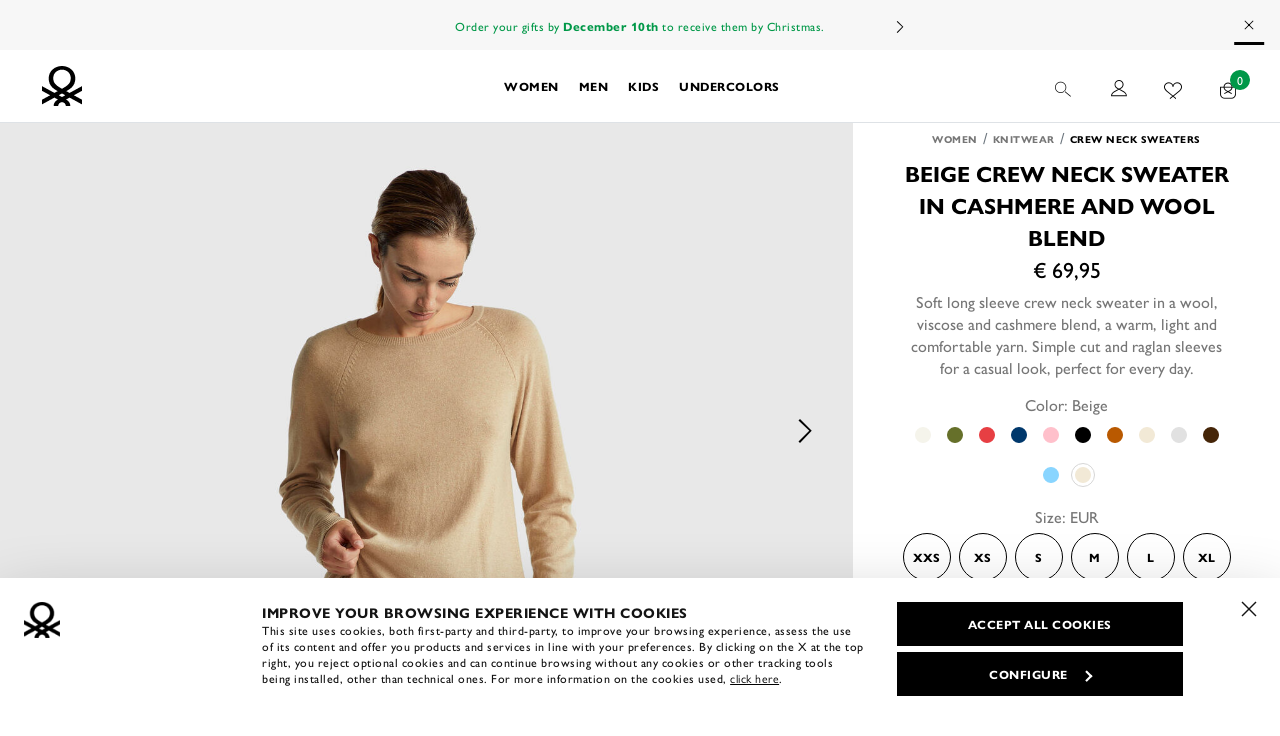

--- FILE ---
content_type: text/html;charset=UTF-8
request_url: https://fi.benetton.com/beige-crew-neck-sweater-in-cashmere-and-wool-blend-beige-1035D1P17_994.html
body_size: 44377
content:
<!DOCTYPE html>
<html lang="en" data-publicpath="/on/demandware.static/Sites-UCB_en-Site/-/en_FI/v1764801521658/" class="page-Product-Show" data-action="product-show">
<head>


<link rel="stylesheet" href="/on/demandware.static/Sites-UCB_en-Site/-/en_FI/v1764801521658/css/app.css" />



    <link rel="preload" as="image" href="https://fi.benetton.com/dw/image/v2/BBSF_PRD/on/demandware.static/-/Sites-ucb-master/default/dw82822bff/images/Full_PDP_h/01_25A_1035D1P17_994_F.jpg?sw=768&amp;sh=1024"/>

    <link rel="preload" as="image" href="https://fi.benetton.com/dw/image/v2/BBSF_PRD/on/demandware.static/-/Sites-ucb-master/default/dw82822bff/images/Full_PDP_h/01_25A_1035D1P17_994_F.jpg?sw=720&amp;sh=960"/>


<link rel="preconnect" href="https://use.typekit.net"/>
<link rel="preconnect" href="https://p.typekit.net" />
<link rel="preload" as="style" href="https://use.typekit.net/ptd3rhu.css"/>

<link rel="preload" as="font" href="https://fi.benetton.com/on/demandware.static/Sites-UCB_en-Site/-/default/dw1fcec58f/fonts/primeicons.woff2" type="font/woff2" crossorigin />
<link rel="preload" as="font" href="https://fi.benetton.com/on/demandware.static/Sites-UCB_en-Site/-/default/dwd8171930/fonts/Project-Icon.woff2" type="font/woff2" crossorigin />

<script>
  
  window.__injF = function() {if (window.__inj) {document.write(window.__inj);delete window.__inj;}}
  window.__inj && window.__injF();
</script>


  <script>
    window.__dl = {"head":{"pageCategory":"detail","siteVersion":"4.75.1","statusCode":"200","ecommerce":{"currencyCode":"EUR","detail":{"products":[{"name":"beige crew neck sweater in cashmere and wool blend","id":"1035d1p17_994","brand":"women","category":"women/jumpersandknitwear/crewnecksweaters","variant":"beige","dimension23":"25a","dimension39":"r","dimension38":"not-new-arrival","price":"69.95","dimension15":"not-sale","dimension16":0,"dimension17":100,"dimension18":"","dimension69":"ucb"}]}},"categoryLevelFirst":"womenjumpersandknitwear","categoryLevelSecond":"FIRST_PRODUCT","pageSection":""},"pageload":null};
    var dataLayer = window.__dl && window.__dl.head && [].concat(window.__dl.head);
    
    // // keep this line
var dataLayerPersonalData = {"userId":"","loginState":"false","mailMd5":"","mailSHA256":"","email":"","device":"d","endlessAisle":"false","registeredNewsletter":"false","registeredSito":"false","Registeredservices":"","weatherisActive":"false","weatherCondition":"","experience":"customersfi_everyone_unregistered","pageCountry":"FI","pageLanguage":"en","firstName":"","lastName":"","phoneNumber":"","postalCode":"","city":"","country":"","entity":"fi.benetton.com","isMobileApp":false};
for(var key in dataLayerPersonalData) {
  dataLayer[0][key] = dataLayerPersonalData[key]
};
  </script>





  <script>
    var ag = "WOMEN",
      co = "; " + document.cookie,
      n = "; g_cat=",
      ca = co.indexOf(n) >= 0 ? co.split(n)[1].split(";")[0] : '',
      gs = [ag],
      d = new Date();
    if (ca && ca.length) {
      gs = ca.split('|');
      var g = gs[gs.length - 1];
      if (g != ag) {
        gs.push(ag);
        gs.length > 11 && gs.shift();
      }
    }
    d.setTime(d.getTime() + 5 * 365 * 24 * 60 * 60 * 1000);
    document.cookie = "g_cat=" + gs.join('|') + ";expires=" + d.toUTCString() + ";path=/";
  </script>




  <!-- Anti-flicker snippet (recommended)  -->
<style>.async-hide { opacity: 0 !important} </style> <script>(function(a,s,y,n,c,h,i,d,e){s.className+=' '+y;h.start=1*new Date; h.end=i=function(){s.className=s.className.replace(RegExp(' ?'+y),'')}; (a[n]=a[n]||[]).hide=h;setTimeout(function(){i();h.end=null},c);h.timeout=c; })(window,document.documentElement,'async-hide','dataLayer',4000, {'GTM-P2XGR4M':true});</script>

<!-- Modified Analytics tracking code with Optimize plugin -->
<script> (function(i,s,o,g,r,a,m){i['GoogleAnalyticsObject']=r;i[r]=i[r]||function(){ (i[r].q=i[r].q||[]).push(arguments)},i[r].l=1*new Date();a=s.createElement(o), m=s.getElementsByTagName(o)[0];a.async=1;a.src=g;m.parentNode.insertBefore(a,m) })(window,document,'script','https://www.google-analytics.com/analytics.js','ga'); ga('create', 'UA-10692049-1', 'auto');
ga('require', 'GTM-P2XGR4M');
</script>

<!-- Google Tag Manager -->
<script>(function(w,d,s,l,i){w[l]=w[l]||[];w[l].push({'gtm.start':
new Date().getTime(),event:'gtm.js'});var f=d.getElementsByTagName(s)[0],
j=d.createElement(s),dl=l!='dataLayer'?'&l='+l:'';j.async=true;j.src=
'https://www.googletagmanager.com/gtm.js?id='+i+dl+ '&gtm_auth=YmSMGIPS7C3xyOsKetKXEA&gtm_preview=env-167&gtm_cookies_win=x';f.parentNode.insertBefore(j,f);
})(window,document,'script','dataLayer','GTM-W2W9KS');</script>
<!-- End Google Tag Manager -->

<!-- Bing Webmaster Tools Verification -->
<meta name="msvalidate.01" content="F4FF9B98594AEDB783A2D68DEA15FFE0" />
<!-- End Bing Webmaster Tools Verification -->










<script>
  
  window.locale= "en_FI";
  window.currencyCode= "EUR";
</script>




  <script src="/on/demandware.static/Sites-UCB_en-Site/-/en_FI/v1764801521658/js/main.js" defer=""></script>

  <script src="https://maps.googleapis.com/maps/api/js?libraries=places&amp;key=AIzaSyDQDSF5kE9YpTNACCvgpQ6SEYXCRUvhoJI&amp;region=FI" defer=""></script>

  <script src="/on/demandware.static/Sites-UCB_en-Site/-/en_FI/v1764801521658/js/components.js" defer=""></script>

  <script src="/on/demandware.static/Sites-UCB_en-Site/-/en_FI/v1764801521658/js/productDetail.js" defer=""></script>





<script type="text/javascript">
	//<![CDATA[
	(function() {
		function riskifiedBeaconLoad() {
			
			var store_domain = 'UCB_en.com';
			var session_id = 'QRsS_smQVTPsLPp4D_hZrhLzwcghwOBoLfY=';
			var url = ('https:' == document.location.protocol ? 'https://'
					: 'http://')
					+ "beacon.riskified.com?shop="
					+ store_domain
					+ "&sid="
					+ session_id;
			var s = document.createElement('script');
			s.type = 'text/javascript';
			s.async = true;
			s.src = url;
			var x = document.getElementsByTagName('script')[0];
			x.parentNode.insertBefore(s, x);
		}
		if (window.attachEvent)
			window.attachEvent('onload', riskifiedBeaconLoad)
		else
			window.addEventListener('load', riskifiedBeaconLoad, false);
	})();
	//]]>
</script>
<meta charset=UTF-8>

<meta http-equiv="x-ua-compatible" content="ie=edge">

<meta name="viewport" content="width=device-width, initial-scale=1">









  <title>
    Beige crew neck sweater in cashmere and wool blend - Beige | Benetton
  </title>


<meta name="description" content="Soft long sleeve crew neck sweater in a wool, viscose and cashmere blend, a warm, light and comfortable yarn. Simple cut and raglan sleeves for a casual look, perfect for every day." />
<meta property="og:title" content="Beige crew neck sweater in cashmere and wool blend - Beige | Benetton" />
<meta property="og:description" content="Soft long sleeve crew neck sweater in a wool, viscose and cashmere blend, a warm, light and comfortable yarn. Simple cut and raglan sleeves for a casual look, perfect for every day." />


  
        <meta property="og:locale" content="en_FI">
  

  
        <meta property="og:image" content="">
  

  
        <meta property="og:site_name" content="United Colors of Benetton">
  

  
        <meta property="og:type" content="website">
  

  
        <meta property="fb:page_id" content="252783278545229">
  

  
        <meta property="fb:pages" content="252783278545229">
  

  
    <meta name="twitter:card" content="summary">
  

  
    <meta name="twitter:account_id" content="23959878">
  

  
    <meta name="twitter:site" content="@benetton">
  




  
    <link rel="publisher" content="https://plus.google.com/114560509028590450613" />
  
    <link rel="canonical" href="https://fi.benetton.com/beige-crew-neck-sweater-in-cashmere-and-wool-blend-beige-1035D1P17_994.html" />
  
    <link rel="alternate" hreflang="en-AU" href="https://au.benetton.com/beige-crew-neck-sweater-in-cashmere-and-wool-blend-beige-1035D1P17_994.html" />
  
    <link rel="alternate" hreflang="de-DE" href="https://de.benetton.com/beiger-rundhalspullover-aus-woll-kaschmir-mix-beige-1035D1P17_994.html" />
  
    <link rel="alternate" hreflang="de-AT" href="https://at.benetton.com/beiger-rundhalspullover-aus-woll-kaschmir-mix-beige-1035D1P17_994.html" />
  
    <link rel="alternate" hreflang="en-BE" href="https://be.benetton.com/beige-crew-neck-sweater-in-cashmere-and-wool-blend-beige-1035D1P17_994.html" />
  
    <link rel="alternate" hreflang="fr-BE" href="https://be.benetton.com/fr/pull-ras-du-cou-beige-en-melange-de-laine-et-de-cachemire-beige-1035D1P17_994.html" />
  
    <link rel="alternate" hreflang="de-BE" href="https://be.benetton.com/de/beiger-rundhalspullover-aus-woll-kaschmir-mix-beige-1035D1P17_994.html" />
  
    <link rel="alternate" hreflang="en-BG" href="https://bg.benetton.com/beige-crew-neck-sweater-in-cashmere-and-wool-blend-beige-1035D1P17_994.html" />
  
    <link rel="alternate" hreflang="en-CZ" href="https://cz.benetton.com/beige-crew-neck-sweater-in-cashmere-and-wool-blend-beige-1035D1P17_994.html" />
  
    <link rel="alternate" hreflang="en-HR" href="https://hr.benetton.com/beige-crew-neck-sweater-in-cashmere-and-wool-blend-beige-1035D1P17_994.html" />
  
    <link rel="alternate" hreflang="en-DK" href="https://dk.benetton.com/beige-crew-neck-sweater-in-cashmere-and-wool-blend-beige-1035D1P17_994.html" />
  
    <link rel="alternate" hreflang="es-ES" href="https://es.benetton.com/sueter-beige-de-cuello-redondo-en-mezcla-de-lana-y-cachemira-beige-1035D1P17_994.html" />
  
    <link rel="alternate" hreflang="en-EE" href="https://ee.benetton.com/beige-crew-neck-sweater-in-cashmere-and-wool-blend-beige-1035D1P17_994.html" />
  
    <link rel="alternate" hreflang="en-FI" href="https://fi.benetton.com/beige-crew-neck-sweater-in-cashmere-and-wool-blend-beige-1035D1P17_994.html" />
  
    <link rel="alternate" hreflang="fr-FR" href="https://fr.benetton.com/pull-ras-du-cou-beige-en-melange-de-laine-et-de-cachemire-beige-1035D1P17_994.html" />
  
    <link rel="alternate" hreflang="el-GR" href="https://gr.benetton.com/mployza-mpez-me-laimokopsh-apo-anameikto-malli-kai-kasmir-beige-1035D1P17_994.html" />
  
    <link rel="alternate" hreflang="en-GR" href="https://gr.benetton.com/en/beige-crew-neck-sweater-in-cashmere-and-wool-blend-beige-1035D1P17_994.html" />
  
    <link rel="alternate" hreflang="en-IE" href="https://ie.benetton.com/beige-crew-neck-sweater-in-cashmere-and-wool-blend-beige-1035D1P17_994.html" />
  
    <link rel="alternate" hreflang="it-IT" href="https://it.benetton.com/maglia-girocollo-beige-in-misto-lana-e-cashmere-beige-1035D1P17_994.html" />
  
    <link rel="alternate" hreflang="fr-LU" href="https://lu.benetton.com/pull-ras-du-cou-beige-en-melange-de-laine-et-de-cachemire-beige-1035D1P17_994.html" />
  
    <link rel="alternate" hreflang="en-LU" href="https://lu.benetton.com/en/beige-crew-neck-sweater-in-cashmere-and-wool-blend-beige-1035D1P17_994.html" />
  
    <link rel="alternate" hreflang="en-LV" href="https://lv.benetton.com/beige-crew-neck-sweater-in-cashmere-and-wool-blend-beige-1035D1P17_994.html" />
  
    <link rel="alternate" hreflang="en-LT" href="https://lt.benetton.com/beige-crew-neck-sweater-in-cashmere-and-wool-blend-beige-1035D1P17_994.html" />
  
    <link rel="alternate" hreflang="en-NL" href="https://nl.benetton.com/beige-crew-neck-sweater-in-cashmere-and-wool-blend-beige-1035D1P17_994.html" />
  
    <link rel="alternate" hreflang="en-PL" href="https://pl.benetton.com/beige-crew-neck-sweater-in-cashmere-and-wool-blend-beige-1035D1P17_994.html" />
  
    <link rel="alternate" hreflang="pt-PT" href="https://pt.benetton.com/camisola-de-gola-redonda-bege-em-mistura-de-la-e-caxemira-beige-1035D1P17_994.html" />
  
    <link rel="alternate" hreflang="en-SK" href="https://sk.benetton.com/beige-crew-neck-sweater-in-cashmere-and-wool-blend-beige-1035D1P17_994.html" />
  
    <link rel="alternate" hreflang="en-SI" href="https://si.benetton.com/beige-crew-neck-sweater-in-cashmere-and-wool-blend-beige-1035D1P17_994.html" />
  
    <link rel="alternate" hreflang="en-SE" href="https://se.benetton.com/beige-crew-neck-sweater-in-cashmere-and-wool-blend-beige-1035D1P17_994.html" />
  
    <link rel="alternate" hreflang="en-CH" href="https://ch.benetton.com/beige-crew-neck-sweater-in-cashmere-and-wool-blend-beige-1035D1P17_994.html" />
  
    <link rel="alternate" hreflang="it-CH" href="https://ch.benetton.com/it/maglia-girocollo-beige-in-misto-lana-e-cashmere-beige-1035D1P17_994.html" />
  
    <link rel="alternate" hreflang="de-CH" href="https://ch.benetton.com/de/beiger-rundhalspullover-aus-woll-kaschmir-mix-beige-1035D1P17_994.html" />
  
    <link rel="alternate" hreflang="fr-CH" href="https://ch.benetton.com/fr/pull-ras-du-cou-beige-en-melange-de-laine-et-de-cachemire-beige-1035D1P17_994.html" />
  
    <link rel="alternate" hreflang="en-GB" href="https://gb.benetton.com/beige-crew-neck-sweater-in-cashmere-and-wool-blend-beige-1035D1P17_994.html" />
  
    <link rel="alternate" hreflang="en-US" href="https://us.benetton.com/beige-crew-neck-sweater-in-cashmere-and-wool-blend-beige-1035D1P17_994.html" />
  
    <link rel="alternate" hreflang="es-US" href="https://us.benetton.com/es/sueter-beige-de-cuello-redondo-en-mezcla-de-lana-y-cachemira-beige-1035D1P17_994.html" />
  
    <link rel="alternate" hreflang="es" href="https://world.benetton.com/es/sueter-beige-de-cuello-redondo-en-mezcla-de-lana-y-cachemira-beige-1035D1P17_994.html" />
  
    <link rel="alternate" hreflang="es-BO" href="https://la.benetton.com/sueter-beige-de-cuello-redondo-en-mezcla-de-lana-y-cachemira-beige-1035D1P17_994.html" />
  
    <link rel="alternate" hreflang="es-CL" href="https://la.benetton.com/sueter-beige-de-cuello-redondo-en-mezcla-de-lana-y-cachemira-beige-1035D1P17_994.html" />
  
    <link rel="alternate" hreflang="es-PY" href="https://la.benetton.com/sueter-beige-de-cuello-redondo-en-mezcla-de-lana-y-cachemira-beige-1035D1P17_994.html" />
  
    <link rel="alternate" hreflang="es-PE" href="https://la.benetton.com/sueter-beige-de-cuello-redondo-en-mezcla-de-lana-y-cachemira-beige-1035D1P17_994.html" />
  
    <link rel="alternate" hreflang="es-UY" href="https://la.benetton.com/sueter-beige-de-cuello-redondo-en-mezcla-de-lana-y-cachemira-beige-1035D1P17_994.html" />
  
    <link rel="alternate" hreflang="en" href="https://world.benetton.com/beige-crew-neck-sweater-in-cashmere-and-wool-blend-beige-1035D1P17_994.html" />
  


  
    <script type="application/ld+json">
      {
  "@context": "http://schema.org",
  "@type": "BreadcrumbList",
  "itemListElement": [
    {
      "@type": "ListItem",
      "position": 1,
      "item": {
        "@id": "https://fi.benetton.com/women/",
        "name": "Women",
        "image": "https://fi.benetton.com/on/demandware.static/-/Sites-ucb-global/default/dw56258749/SS19/WOMEN/02_07-WOMEN.jpg"
      }
    },
    {
      "@type": "ListItem",
      "position": 2,
      "item": {
        "@id": "https://fi.benetton.com/sweaters-jumpers-women/",
        "name": "Knitwear",
        "image": null
      }
    },
    {
      "@type": "ListItem",
      "position": 3,
      "item": {
        "@id": "https://fi.benetton.com/sweaters-women-crew-neck/",
        "name": "Crew neck sweaters",
        "image": null
      }
    },
    {
      "@type": "ListItem",
      "position": 4,
      "item": {
        "@id": "https://fi.benetton.com/beige-crew-neck-sweater-in-cashmere-and-wool-blend-beige-1035D1P17_994.html",
        "name": "Beige crew neck sweater in cashmere and wool blend",
        "image": null
      }
    }
  ]
}
    </script>
  
    <script type="application/ld+json">
      {
  "@context": "http://schema.org",
  "@type": "Product",
  "name": "Beige crew neck sweater in cashmere and wool blend",
  "sku": "1035D1P17_994",
  "image": "https://fi.benetton.com/on/demandware.static/-/Sites-ucb-master/default/dw76d5ae90/images/Full_generic/01_25A_1035D1P17_994_F.jpg",
  "brand": {
    "@type": "Brand",
    "name": "United Colors of Benetton"
  },
  "description": "Wool, viscose and cashmere; Straight stockinette stitch knit; Ribbed edges; Regular fit",
  "offers": {
    "@type": "Offer",
    "priceCurrency": "EUR",
    "price": 69.95,
    "itemCondition": "https://schema.org/NewCondition",
    "availability": "https://schema.org/InStock",
    "priceValidUntil": "2026-01-01",
    "url": "https://fi.benetton.com/beige-crew-neck-sweater-in-cashmere-and-wool-blend-beige-1035D1P17_994.html",
    "shippingDetails": {
      "@type": "OfferShippingDetails",
      "shippingRate": {
        "@type": "MonetaryAmount",
        "value": "8.00",
        "currency": "EUR"
      },
      "shippingDestination": {
        "@type": "DefinedRegion",
        "addressCountry": "FI"
      }
    }
  }
}
    </script>
  


<link rel="icon" type="image/png" href="/on/demandware.static/Sites-UCB_en-Site/-/default/dw4b917a57/images/favicons/favicon-512x512.png" sizes="196x196" />
<link rel="icon" type="image/png" href="/on/demandware.static/Sites-UCB_en-Site/-/default/dw9d435401/images/favicons/favicon-32x32.png" sizes="32x32" />
<link rel="icon" type="image/png" href="/on/demandware.static/Sites-UCB_en-Site/-/default/dw568fcfe5/images/favicons/favicon-16x16.png" sizes="16x16" />
<link rel="icon" href="/on/demandware.static/Sites-UCB_en-Site/-/default/dw4e9b03ec/images/favicons/favicon.ico" />




<style>
  @font-face {
    font-family: 'Project-Icon';
    src: url('https://fi.benetton.com/on/demandware.static/Sites-UCB_en-Site/-/default/dwd8171930/fonts/Project-Icon.woff2') format("woff2");
    font-display: swap;
  }

  @font-face {
      font-family: 'primeicons';
      src: url('https://fi.benetton.com/on/demandware.static/Sites-UCB_en-Site/-/default/dw1fcec58f/fonts/primeicons.woff2') format("woff2");
      font-display: swap;
  }
</style>









<script type="text/javascript">//<!--
/* <![CDATA[ (head-active_data.js) */
var dw = (window.dw || {});
dw.ac = {
    _analytics: null,
    _events: [],
    _category: "",
    _searchData: "",
    _anact: "",
    _anact_nohit_tag: "",
    _analytics_enabled: "true",
    _timeZone: "Europe/Rome",
    _capture: function(configs) {
        if (Object.prototype.toString.call(configs) === "[object Array]") {
            configs.forEach(captureObject);
            return;
        }
        dw.ac._events.push(configs);
    },
	capture: function() { 
		dw.ac._capture(arguments);
		// send to CQ as well:
		if (window.CQuotient) {
			window.CQuotient.trackEventsFromAC(arguments);
		}
	},
    EV_PRD_SEARCHHIT: "searchhit",
    EV_PRD_DETAIL: "detail",
    EV_PRD_RECOMMENDATION: "recommendation",
    EV_PRD_SETPRODUCT: "setproduct",
    applyContext: function(context) {
        if (typeof context === "object" && context.hasOwnProperty("category")) {
        	dw.ac._category = context.category;
        }
        if (typeof context === "object" && context.hasOwnProperty("searchData")) {
        	dw.ac._searchData = context.searchData;
        }
    },
    setDWAnalytics: function(analytics) {
        dw.ac._analytics = analytics;
    },
    eventsIsEmpty: function() {
        return 0 == dw.ac._events.length;
    }
};
/* ]]> */
// -->
</script>
<script type="text/javascript">//<!--
/* <![CDATA[ (head-cquotient.js) */
var CQuotient = window.CQuotient = {};
CQuotient.clientId = 'bbsf-UCB_en';
CQuotient.realm = 'BBSF';
CQuotient.siteId = 'UCB_en';
CQuotient.instanceType = 'prd';
CQuotient.locale = 'en_FI';
CQuotient.fbPixelId = '__UNKNOWN__';
CQuotient.activities = [];
CQuotient.cqcid='';
CQuotient.cquid='';
CQuotient.cqeid='';
CQuotient.cqlid='';
CQuotient.apiHost='api.cquotient.com';
/* Turn this on to test against Staging Einstein */
/* CQuotient.useTest= true; */
CQuotient.useTest = ('true' === 'false');
CQuotient.initFromCookies = function () {
	var ca = document.cookie.split(';');
	for(var i=0;i < ca.length;i++) {
	  var c = ca[i];
	  while (c.charAt(0)==' ') c = c.substring(1,c.length);
	  if (c.indexOf('cqcid=') == 0) {
		CQuotient.cqcid=c.substring('cqcid='.length,c.length);
	  } else if (c.indexOf('cquid=') == 0) {
		  var value = c.substring('cquid='.length,c.length);
		  if (value) {
		  	var split_value = value.split("|", 3);
		  	if (split_value.length > 0) {
			  CQuotient.cquid=split_value[0];
		  	}
		  	if (split_value.length > 1) {
			  CQuotient.cqeid=split_value[1];
		  	}
		  	if (split_value.length > 2) {
			  CQuotient.cqlid=split_value[2];
		  	}
		  }
	  }
	}
}
CQuotient.getCQCookieId = function () {
	if(window.CQuotient.cqcid == '')
		window.CQuotient.initFromCookies();
	return window.CQuotient.cqcid;
};
CQuotient.getCQUserId = function () {
	if(window.CQuotient.cquid == '')
		window.CQuotient.initFromCookies();
	return window.CQuotient.cquid;
};
CQuotient.getCQHashedEmail = function () {
	if(window.CQuotient.cqeid == '')
		window.CQuotient.initFromCookies();
	return window.CQuotient.cqeid;
};
CQuotient.getCQHashedLogin = function () {
	if(window.CQuotient.cqlid == '')
		window.CQuotient.initFromCookies();
	return window.CQuotient.cqlid;
};
CQuotient.trackEventsFromAC = function (/* Object or Array */ events) {
try {
	if (Object.prototype.toString.call(events) === "[object Array]") {
		events.forEach(_trackASingleCQEvent);
	} else {
		CQuotient._trackASingleCQEvent(events);
	}
} catch(err) {}
};
CQuotient._trackASingleCQEvent = function ( /* Object */ event) {
	if (event && event.id) {
		if (event.type === dw.ac.EV_PRD_DETAIL) {
			CQuotient.trackViewProduct( {id:'', alt_id: event.id, type: 'raw_sku'} );
		} // not handling the other dw.ac.* events currently
	}
};
CQuotient.trackViewProduct = function(/* Object */ cqParamData){
	var cq_params = {};
	cq_params.cookieId = CQuotient.getCQCookieId();
	cq_params.userId = CQuotient.getCQUserId();
	cq_params.emailId = CQuotient.getCQHashedEmail();
	cq_params.loginId = CQuotient.getCQHashedLogin();
	cq_params.product = cqParamData.product;
	cq_params.realm = cqParamData.realm;
	cq_params.siteId = cqParamData.siteId;
	cq_params.instanceType = cqParamData.instanceType;
	cq_params.locale = CQuotient.locale;
	
	if(CQuotient.sendActivity) {
		CQuotient.sendActivity(CQuotient.clientId, 'viewProduct', cq_params);
	} else {
		CQuotient.activities.push({activityType: 'viewProduct', parameters: cq_params});
	}
};
/* ]]> */
// -->
</script>



<script>
window.apiroot = "/on/demandware.store/Sites-UCB_en-Site/en_FI";
</script>
<script type="text/javascript">
  var wishlistIds = "".split('|');
</script>
</head>
<body class="" data-weather="none">

<!-- Google Tag Manager (noscript) -->
<noscript><iframe src="https://www.googletagmanager.com/ns.html?id=GTM-W2W9KS&gtm_auth=YmSMGIPS7C3xyOsKetKXEA&gtm_preview=env-167&gtm_cookies_win=x"
height="0" width="0" style="display:none;visibility:hidden"></iframe></noscript>
<!-- End Google Tag Manager (noscript) -->


<div class="page" data-action="Product-Show" data-querystring="pid=1035D1P17_994">






<div class="modal fade" id="removeProductModal" tabindex="-1" role="dialog" aria-modal="true" aria-labelledby="removeProductLineItemModal">
  <div class="modal-dialog" role="document">
    <div class="modal-content">
      <div class="modal-header delete-confirmation-header">
        <span role="heading" aria-level="2" class="modal-title text-m d-block" id="removeProductLineItemModal">Remove Product?</span>
        <button type="button" class="close icon icon-close" data-dismiss="modal" aria-label="Close"></button>
      </div>
      <div class="modal-body delete-confirmation-body">
        Are you sure you want to remove the following product from the cart?
        <p class="product-to-remove"></p>
      </div>
      <div class="modal-footer flex-row">
        <div class="col-12 col-md-6 button-container">
          <button type="button" class="btn btn-secondary-c" data-dismiss="modal">Cancel</button>
        </div>
        <div class="col-12 col-md-6 button-container">
          <button type="button" class="btn btn-primary-c cart-delete-confirmation-btn"
            data-dismiss="modal">
            Yes
          </button>
        </div>
      </div>
    </div>
  </div>
</div>
<div class="modal fade" id="removeBundleModal" tabindex="-1" role="dialog" aria-modal="true" aria-labelledby="removeBundleLineItemModal">
  <div class="modal-dialog" role="document">
    <div class="modal-content">
      <div class="modal-header delete-confirmation-header">
        <span role="heading" aria-level="2" class="modal-title text-m d-block" id="removeBundleLineItemModal">heading.remove.bundle.confirmation.modal</span>
        <button type="button" class="close icon icon-close" data-dismiss="modal" aria-label="Close"></button>
      </div>
      <div class="modal-body delete-confirmation-body">
        msg.remove.bundle.confirmation.modal
        <p class="bundle-to-remove"></p>
      </div>
      <div class="modal-footer flex-row">
        <div class="col-12 col-md-6">
          <button type="button" class="mb-2 btn btn-secondary-c" data-dismiss="modal">Cancel</button>
        </div>
        <div class="col-12 col-md-6">
          <button type="button" class="btn btn-primary-c cart-delete-bundle-confirmation-btn"
            data-dismiss="modal">
            Yes
          </button>
        </div>
      </div>
    </div>
  </div>
</div>


<header class="header-main">
	<a href="#maincontent" class="skip" aria-label="Skip to main content">Skip to main content</a>
<a href="#footercontent" class="skip" aria-label="Skip to footer content">Skip to footer content</a>
    
  

		<div class="header-banner slide-up bg-grey1 text-green d-none">
			<div class="container">
				

  <div class="lazyload"><div style="max-width:500px;" id="banner-carousel-carouselBanner" class="banner-carousel-wrapper ">
  <style>
    :root {
  --banner-carousel-max-height: 50px;
}

.banner-carousel-wrapper{
  max-height: var(--banner-carousel-max-height);
}

.banner-carousel-wrapper .slick-slide{
  max-height: calc(var(--banner-carousel-max-height) - 10px);
}
  </style>


	
  <style>
    :root {
  --banner-carousel-max-height: 50px;
}

.banner-carousel-wrapper{
  max-height: var(--banner-carousel-max-height);
}

.banner-carousel-wrapper .slick-slide{
  max-height: calc(var(--banner-carousel-max-height) - 10px);
}
  </style>

<div data-slick="{&quot;infinite&quot;:true,&quot;autoplay&quot;:true,&quot;autoplaySpeed&quot;:4000,&quot;adaptiveWidth&quot;:true,&quot;swipeToSlide&quot;:true,&quot;pauseOnHover&quot;:false,&quot;pauseOnFocus&quot;:false,&quot;nextArrow&quot;:&quot;&lt;button type=\&quot;button\&quot; class=\&quot;slick-next\&quot;&gt;Next&lt;/button&gt;&quot;,&quot;prevArrow&quot;:&quot;&quot;,&quot;responsive&quot;:[{&quot;breakpoint&quot;:768,&quot;settings&quot;:{&quot;autoplay&quot;:true,&quot;speed&quot;:4000,&quot;infinite&quot;:true,&quot;adaptiveWidth&quot;:true,&quot;swipeToSlide&quot;:true,&quot;pauseOnHover&quot;:false,&quot;pauseOnFocus&quot;:false,&quot;nextArrow&quot;:&quot;&lt;button type=\&quot;button\&quot; class=\&quot;slick-next\&quot;&gt;Next&lt;/button&gt;&quot;,&quot;prevArrow&quot;:&quot;&quot;}},{&quot;breakpoint&quot;:600,&quot;settings&quot;:{&quot;autoplay&quot;:true,&quot;infinite&quot;:true,&quot;speed&quot;:4000,&quot;adaptiveWidth&quot;:true,&quot;swipeToSlide&quot;:true,&quot;pauseOnHover&quot;:false,&quot;pauseOnFocus&quot;:false,&quot;nextArrow&quot;:&quot;&lt;button type=\&quot;button\&quot; class=\&quot;slick-next\&quot;&gt;Next&lt;/button&gt;&quot;,&quot;prevArrow&quot;:&quot;&quot;}}]}" class="carousel banner-carousel"><div class="experience-component experience-utils-component_string_activable">
	
    <span class="d-block spacer-bottom-0 text-unset text-xxs primary text-no-transform color-green "
        >
        <a href="/newsletter/newsletter.html">Sign up</a> for our newsletter and be the first to get the latest updates and promotions. 
      </span>


</div><div class="experience-component experience-utils-component_string_activable">
	
    <span class="d-block spacer-bottom-0 text-unset text-xxs primary text-no-transform color-green "
        >
        Order your gifts by <strong>December 10th</strong> to receive them by Christmas.
      </span>


</div><div class="experience-component experience-utils-component_string_activable">
	
    <span class="d-block spacer-bottom-0 text-unset text-xxs primary text-no-transform color-green "
        >
        For online purchases made <strong>from 03/12/2025 to 24/12/2025,</strong> the <strong>return</strong> period is extended to <strong>30 days.</strong>
      </span>


</div><div class="experience-component experience-utils-component_string_activable"></div><div class="experience-component experience-utils-component_string_activable"></div><div class="experience-component experience-utils-component_string_activable"></div><div class="experience-component experience-utils-component_string_activable"></div><div class="experience-component experience-utils-component_string_activable"></div><div class="experience-component experience-utils-component_string_activable"></div><div class="experience-component experience-utils-component_string_activable"></div><div class="experience-component experience-utils-component_string_activable"></div><div class="experience-component experience-utils-component_string_activable"></div><div class="experience-component experience-utils-component_string_activable"></div><div class="experience-component experience-utils-component_string_activable"></div><div class="experience-component experience-utils-component_string_activable"></div><div class="experience-component experience-utils-component_string_activable"></div><div class="experience-component experience-utils-component_string_activable"></div><div class="experience-component experience-utils-component_string_activable"></div><div class="experience-component experience-utils-component_string_activable"></div><div class="experience-component experience-utils-component_string_activable"></div><div class="experience-component experience-utils-component_string_activable"></div><div class="experience-component experience-utils-component_string_activable"></div><div class="experience-component experience-utils-component_string_activable"></div><div class="experience-component experience-utils-component_string_activable"></div><div class="experience-component experience-utils-component_string_activable"></div><div class="experience-component experience-utils-component_string_activable">
	
    <span class="d-block spacer-bottom-0 text-unset text-xxs primary text-no-transform color-green "
        href=https://fi.benetton.com/l/klarna.html>
        The latest! Shop now. Pay three instalments and no interest with <a href="/l/klarna.html">Klarna.</a>
      </span>


</div><div class="experience-component experience-utils-component_string_activable">
	
    <span class="d-block spacer-bottom-0 text-unset text-xxs primary text-no-transform color-green "
        >
        Free shipping on orders over 100 € - Free returns
      </span>


</div><div class="experience-component experience-utils-component_string_activable"></div></div>
		<div class="close-button">
			<button type="submit" class="btn btn-link" aria-label="Close promo banner">
				<i class="icon-close" aria-hidden="true"></i>
			</button>
		</div>

</div></div>

			</div>
		</div>

	<nav>
		<div class="header-primary container">
			<div class="d-flex flex-row ">
				<a class="logo-home" href="/" title="Benetton">
					<span class="sr-only">Homepage</span>
					<span class="d-none d-md-block">
	          
            <svg id="logo-desktop" aria-hidden="true" class="" width="40" height="40" viewBox="0 0 56 56" fill="none"
                 xmlns="http://www.w3.org/2000/svg">
              <path
				              d="M27.9923 31.8727C20.0955 27.4929 15.7476 24.3578 15.7476 16.9199C15.7476 9.69704 21.5704 5.13282 27.9923 5.13282C34.4296 5.11745 40.2524 9.68167 40.2524 16.9045C40.2524 24.3578 35.8892 27.4775 27.9923 31.8727ZM27.9923 43.4907L23.3833 40.955L27.9923 38.4347L32.6014 40.955L27.9923 43.4907ZM56 28.1844L38.6085 37.697C38.6085 37.697 35.4436 35.9605 33.9995 35.1767C37.656 33.0406 46.6743 29.0911 46.6743 17.2887C46.659 7.20746 38.2091 0 27.9923 0C17.7909 0 9.34101 7.20746 9.34101 17.258C9.34101 29.0757 18.344 33.0099 22.0159 35.146C20.5564 35.9451 17.4069 37.6663 17.4069 37.6663L0 28.1844V34.7464L11.3844 40.9704L0 47.1943V53.7563L17.3761 44.2437C17.3761 44.2437 20.7561 46.0878 22.231 46.9023C18.2058 49.4226 16.3314 52.0659 16.3314 56H22.6305C22.6305 53.034 25.0272 50.6367 27.9923 50.6367C30.9575 50.6367 33.3542 53.034 33.3542 56H39.6532C39.6532 52.0505 37.7789 49.4072 33.7536 46.9023C35.2439 46.0878 38.6085 44.2437 38.6085 44.2437L55.9846 53.7563V47.1943L44.6003 40.9704L55.9846 34.7464V28.1844H56Z"
				              fill="black"/>
            </svg>
          </span>
					<span class="d-md-none d-block">
            <svg id="logo-mobile" aria-hidden="true" class="" width="56" height="56" viewBox="0 0 56 56" fill="none"
                 xmlns="http://www.w3.org/2000/svg">
              <path
				              d="M27.9923 31.8727C20.0955 27.4929 15.7476 24.3578 15.7476 16.9199C15.7476 9.69704 21.5704 5.13282 27.9923 5.13282C34.4296 5.11745 40.2524 9.68167 40.2524 16.9045C40.2524 24.3578 35.8892 27.4775 27.9923 31.8727ZM27.9923 43.4907L23.3833 40.955L27.9923 38.4347L32.6014 40.955L27.9923 43.4907ZM56 28.1844L38.6085 37.697C38.6085 37.697 35.4436 35.9605 33.9995 35.1767C37.656 33.0406 46.6743 29.0911 46.6743 17.2887C46.659 7.20746 38.2091 0 27.9923 0C17.7909 0 9.34101 7.20746 9.34101 17.258C9.34101 29.0757 18.344 33.0099 22.0159 35.146C20.5564 35.9451 17.4069 37.6663 17.4069 37.6663L0 28.1844V34.7464L11.3844 40.9704L0 47.1943V53.7563L17.3761 44.2437C17.3761 44.2437 20.7561 46.0878 22.231 46.9023C18.2058 49.4226 16.3314 52.0659 16.3314 56H22.6305C22.6305 53.034 25.0272 50.6367 27.9923 50.6367C30.9575 50.6367 33.3542 53.034 33.3542 56H39.6532C39.6532 52.0505 37.7789 49.4072 33.7536 46.9023C35.2439 46.0878 38.6085 44.2437 38.6085 44.2437L55.9846 53.7563V47.1943L44.6003 40.9704L55.9846 34.7464V28.1844H56Z"
				              fill="black"/>
            </svg>
          </span>
				</a>
                
                

                

                

                

                







<div id="menu" class="main-menu-content"><div class="content-menu-item content-menu-item-1-liv"></div><div class="content-menu-item content-menu-item-1-liv"></div><div class="content-menu-item content-menu-item-1-liv">











<a role="button" id="women-menu-trigger" href="https://fi.benetton.com/women/" target="_self" data-gtm-label2="WOMEN" class="menu-item menu-item-1-liv js-menu-item " style="" aria-haspopup="true" aria-expanded="false" aria-controls="women-menu-target">
<span style="background: ">
WOMEN
</span>
</a>


<div role="menu" id="women-menu-target" data-trigger="women-menu-trigger" aria-labelledby="women-menu-trigger" class="megamenu menu-mobile-section">
<div class="menu-section-title-mobile">
<a href="#" class="icon-arrow" aria-label="back" tabindex="-1"></a>
<span class="menu-section-title">WOMEN</span>
</div>
<div class="content-menu-item-see-all">
<a href="https://fi.benetton.com/women/" class="menu-item-see-all d-none" tabindex="-1" aria-hidden="true">See all</a>
</div>
<div class=" megamenu-container"><div class="px-0">
  <style>
    .main-menu-content .content-menu-item .megamenu .megamenu-container .includible-component .row{align-items: flex-start;}
  </style>



  <div class="lazyload"><div class="row">








<div class="menu-section-close">
<button class="btn btn-close close-menu">
<i class="icon icon-close" aria-hidden="true"></i>
<span class="sr-only">Close menu {0}</span>
</button>
</div>
<div class="col-12 col-lg ">
<div class="content-col-items"></div>
</div>
<div class="col-12 col-lg ">
<div class="content-col-items"><div class="col-items">








<div class="content-item-link content-item-title">

<a href="https://fi.benetton.com/l/gift-guide.html"  class="menu-item menu-item-3-liv no-tab" role="menuitem">GIFT GUIDE</a>

</div>
<div class="content-items-3-liv menu-mobile-section">
<div class="menu-section-title-mobile">
<a href="#" class="icon-arrow"  aria-label="back" role="menuitem" tabindex="-1"></a>
<span class="menu-section-title">GIFT GUIDE</span>
</div>

<div class="content-menu-item-see-all content-menu-item-see-all-no-padding">
<a href="https://fi.benetton.com/l/gift-guide.html" class="menu-item-see-all d-none" role="menuitem" tabindex="-1">See all</a>
</div>

<div class="content-item-link"></div>
</div></div><div class="col-items">








<div class="content-item-link content-item-title">

<a href="https://fi.benetton.com/women-new-arrivals/"  class="menu-item menu-item-3-liv no-tab" role="menuitem">New Arrivals</a>

</div>
<div class="content-items-3-liv menu-mobile-section">
<div class="menu-section-title-mobile">
<a href="#" class="icon-arrow"  aria-label="back" role="menuitem" tabindex="-1"></a>
<span class="menu-section-title">New Arrivals</span>
</div>

<div class="content-menu-item-see-all content-menu-item-see-all-no-padding">
<a href="https://fi.benetton.com/women-new-arrivals/" class="menu-item-see-all d-none" role="menuitem" tabindex="-1">See all</a>
</div>

<div class="content-item-link"></div>
</div></div><div class="col-items">








<div class="content-item-link content-item-title">


<span  class="menu-item menu-item-3-liv ">CLOTHING</span>


</div>
<div class="content-items-3-liv menu-mobile-section">
<div class="menu-section-title-mobile">
<a href="#" class="icon-arrow"  aria-label="back" role="menuitem" tabindex="-1"></a>
<span class="menu-section-title">CLOTHING</span>
</div>

<div class="content-item-link"><div class="experience-component experience-menu_megamenu_item">








<div class="d-flex flex-row">

<a href="https://fi.benetton.com/coats-jackets-women/" class="menu-item menu-item-4-liv" data-gtm-label2="women-jacketsandcoats" style="">
Jackets and Coats
</a>


</div></div><div class="experience-component experience-menu_megamenu_item">








<div class="d-flex flex-row">

<a href="https://fi.benetton.com/puffer-jackets-women/" class="menu-item menu-item-4-liv" data-gtm-label2="women-pufferjacketsandcoats" style="">
Puffer Jackets
</a>


</div></div><div class="experience-component experience-menu_megamenu_item">








<div class="d-flex flex-row">

<a href="https://fi.benetton.com/sweaters-jumpers-women/" class="menu-item menu-item-4-liv" data-gtm-label2="women-jumpersandknitwear" style="">
Knitwear
</a>


</div></div><div class="experience-component experience-menu_megamenu_item">








<div class="d-flex flex-row">

<a href="https://fi.benetton.com/sweatshirts-women/" class="menu-item menu-item-4-liv" data-gtm-label2="women-sweatshirts" style="">
Sweatshirts
</a>


</div></div><div class="experience-component experience-menu_megamenu_item">








<div class="d-flex flex-row">

<a href="https://fi.benetton.com/shirts-blouses-women/" class="menu-item menu-item-4-liv" data-gtm-label2="women-shirtsandblouses" style="">
Shirts and Blouses
</a>


</div></div><div class="experience-component experience-menu_megamenu_item">








<div class="d-flex flex-row">

<a href="https://fi.benetton.com/tops-t-shirts-women/" class="menu-item menu-item-4-liv" data-gtm-label2="women-tshirtsandtops" style="">
T-shirts and Tops
</a>


</div></div><div class="experience-component experience-menu_megamenu_item">








<div class="d-flex flex-row">

<a href="https://fi.benetton.com/dresses-jumpsuits-women/" class="menu-item menu-item-4-liv" data-gtm-label2="women-dressesandjumpsuits" style="">
Dresses and Jumpsuits
</a>


</div></div><div class="experience-component experience-menu_megamenu_item">








<div class="d-flex flex-row">

<a href="https://fi.benetton.com/skirts/" class="menu-item menu-item-4-liv" data-gtm-label2="women-skirts" style="">
Skirts
</a>


</div></div><div class="experience-component experience-menu_megamenu_item">








<div class="d-flex flex-row">

<a href="https://fi.benetton.com/trousers-women/" class="menu-item menu-item-4-liv" data-gtm-label2="women-trousersandchinos" style="">
Trousers and Chinos
</a>


</div></div><div class="experience-component experience-menu_megamenu_item">








<div class="d-flex flex-row">

<a href="https://fi.benetton.com/jeans-women/" class="menu-item menu-item-4-liv" data-gtm-label2="women-jeans" style="">
Jeans
</a>


</div></div><div class="experience-component experience-menu_megamenu_item">








<div class="d-flex flex-row">

</div></div><div class="experience-component experience-menu_megamenu_item">








<div class="d-flex flex-row">

</div></div><div class="experience-component experience-menu_megamenu_item">








<div class="d-flex flex-row">

</div></div><div class="experience-component experience-menu_megamenu_item">








<div class="d-flex flex-row">

</div></div><div class="experience-component experience-menu_megamenu_item">








<div class="d-flex flex-row">

</div></div><div class="experience-component experience-menu_megamenu_item">








<div class="d-flex flex-row">

</div></div><div class="experience-component experience-menu_megamenu_item">








<div class="d-flex flex-row">

</div></div><div class="experience-component experience-menu_megamenu_item">








<div class="d-flex flex-row">

</div></div><div class="experience-component experience-menu_megamenu_item">








<div class="d-flex flex-row">

</div></div><div class="experience-component experience-menu_megamenu_item">








<div class="d-flex flex-row">

</div></div><div class="experience-component experience-menu_megamenu_item">








<div class="d-flex flex-row">

</div></div></div>
</div></div></div>
</div>
<div class="col-12 col-lg ">
<div class="content-col-items"><div class="col-items">








<div class="content-item-link content-item-title">

<a href="https://fi.benetton.com/accessories-shoes-women/"  class="menu-item menu-item-3-liv no-tab" role="menuitem">Accessories and Shoes</a>

</div>
<div class="content-items-3-liv menu-mobile-section">
<div class="menu-section-title-mobile">
<a href="#" class="icon-arrow"  aria-label="back" role="menuitem" tabindex="-1"></a>
<span class="menu-section-title">Accessories and Shoes</span>
</div>

<div class="content-menu-item-see-all content-menu-item-see-all-no-padding">
<a href="https://fi.benetton.com/accessories-shoes-women/" class="menu-item-see-all d-none" role="menuitem" tabindex="-1">See all</a>
</div>

<div class="content-item-link"></div>
</div></div><div class="col-items">








<div class="content-item-link content-item-title">


<span  class="menu-item menu-item-3-liv ">UNDERWEAR</span>


</div>
<div class="content-items-3-liv menu-mobile-section">
<div class="menu-section-title-mobile">
<a href="#" class="icon-arrow"  aria-label="back" role="menuitem" tabindex="-1"></a>
<span class="menu-section-title">UNDERWEAR</span>
</div>

<div class="content-item-link"><div class="experience-component experience-menu_megamenu_item">








<div class="d-flex flex-row">

<a href="https://fi.benetton.com/loungewear-women/" class="menu-item menu-item-4-liv" data-gtm-label2="women-loungewear" style="">
Loungewear
</a>


</div></div><div class="experience-component experience-menu_megamenu_item">








<div class="d-flex flex-row">

<a href="https://fi.benetton.com/underwear-women/" class="menu-item menu-item-4-liv" data-gtm-label2="women-underwearandpyjamas" style="">
Underwear and Pyjamas
</a>


</div></div></div>
</div></div><div class="col-items">








<div class="content-item-link content-item-title">

<a href="https://fi.benetton.com/women-travel-best-sellers/"  class="menu-item menu-item-3-liv no-tab" role="menuitem">Best Sellers</a>

</div>
<div class="content-items-3-liv menu-mobile-section">
<div class="menu-section-title-mobile">
<a href="#" class="icon-arrow"  aria-label="back" role="menuitem" tabindex="-1"></a>
<span class="menu-section-title">Best Sellers</span>
</div>

<div class="content-menu-item-see-all content-menu-item-see-all-no-padding">
<a href="https://fi.benetton.com/women-travel-best-sellers/" class="menu-item-see-all d-none" role="menuitem" tabindex="-1">See all</a>
</div>

<div class="content-item-link"></div>
</div></div><div class="col-items">








<div class="content-item-link content-item-title">

<a href="https://fi.benetton.com/iconic-knitwear-women/"  class="menu-item menu-item-3-liv " role="menuitem">Iconic knitwear</a>

</div>
<div class="content-items-3-liv menu-mobile-section">
<div class="menu-section-title-mobile">
<a href="#" class="icon-arrow"  aria-label="back" role="menuitem" tabindex="-1"></a>
<span class="menu-section-title">Iconic knitwear</span>
</div>

<div class="content-menu-item-see-all content-menu-item-see-all-no-padding">
<a href="https://fi.benetton.com/iconic-knitwear-women/" class="menu-item-see-all d-none" role="menuitem" tabindex="-1">See all</a>
</div>

<div class="content-item-link"><div class="experience-component experience-menu_megamenu_item">








<div class="d-flex flex-row">

<a href="https://fi.benetton.com/cashmere-sweaters-women/" class="menu-item menu-item-4-liv" data-gtm-label2="editorial_women-iconicknitwear-cashmere" style="">
Cashmere
</a>


</div></div><div class="experience-component experience-menu_megamenu_item">








<div class="d-flex flex-row">

<a href="https://fi.benetton.com/merino-wool-sweaters-women/" class="menu-item menu-item-4-liv" data-gtm-label2="editorial_women-iconicknitwear-merinowool" style="">
Merino Wool
</a>


</div></div><div class="experience-component experience-menu_megamenu_item">








<div class="d-flex flex-row">

<a href="https://fi.benetton.com/shetland-wool-sweaters-women/" class="menu-item menu-item-4-liv" data-gtm-label2="editorial_women-iconicknitwear-shetlandwool" style="">
Shetland Wool
</a>


</div></div><div class="experience-component experience-menu_megamenu_item">








<div class="d-flex flex-row">

<a href="https://fi.benetton.com/tricot-cotton-sweaters-women/" class="menu-item menu-item-4-liv" data-gtm-label2="editorial_women-iconicknitwear-tricotcotton" style="">
Tricot Cotton
</a>


</div></div></div>
</div></div></div>
</div>
<div class="col-12 col-lg ">
<div class="content-col-items"><div class="col-items">








<div class="content-item-link content-item-title">


<span  class="menu-item menu-item-3-liv ">INSPIRATION</span>


</div>
<div class="content-items-3-liv menu-mobile-section">
<div class="menu-section-title-mobile">
<a href="#" class="icon-arrow"  aria-label="back" role="menuitem" tabindex="-1"></a>
<span class="menu-section-title">INSPIRATION</span>
</div>

<div class="content-item-link"><div class="experience-component experience-menu_megamenu_item">








<div class="d-flex flex-row">

<a href="https://fi.benetton.com/women-gifts-for-her/" class="menu-item menu-item-4-liv" data-gtm-label2="editorial_women-gift-guide-gifts-for-her" style="">
Gifts for her
</a>

<div class="pl-2"><span class="menu-item-label" style="color: #009848;">NEWLABEL</span></div>


</div></div><div class="experience-component experience-menu_megamenu_item">








<div class="d-flex flex-row">

<a href="https://fi.benetton.com/women-gift-guide-party-looks/" class="menu-item menu-item-4-liv" data-gtm-label2="editorial_women-cerimonia" style="">
Party looks
</a>

<div class="pl-2"><span class="menu-item-label" style="color: #009848;">NEWLABEL</span></div>


</div></div><div class="experience-component experience-menu_megamenu_item">








<div class="d-flex flex-row">

<a href="https://fi.benetton.com/women-stranger-colors/" class="menu-item menu-item-4-liv" data-gtm-label2="women-stranger-things" style="">
Stranger Colors of Benetton
</a>


</div></div><div class="experience-component experience-menu_megamenu_item">








<div class="d-flex flex-row">

<a href="https://fi.benetton.com/bbold-women/" class="menu-item menu-item-4-liv" data-gtm-label2="editorial_BBold Collection" style="">
BBold Collection
</a>

<div class="pl-2"><span class="menu-item-label" style="color: #009848;">NEWLABEL</span></div>


</div></div><div class="experience-component experience-menu_megamenu_item">








<div class="d-flex flex-row">

<a href="https://fi.benetton.com/women-our-basics/" class="menu-item menu-item-4-liv" data-gtm-label2="women-basic" style="">
Our Basics
</a>


</div></div><div class="experience-component experience-menu_megamenu_item">








<div class="d-flex flex-row">

<a href="https://fi.benetton.com/women-coordinated-looks/" class="menu-item menu-item-4-liv" data-gtm-label2="women-set-coordinati" style="">
Coordinated looks
</a>


</div></div><div class="experience-component experience-menu_megamenu_item">








<div class="d-flex flex-row">

<a href="https://fi.benetton.com/women-velvet-passion/" class="menu-item menu-item-4-liv" data-gtm-label2="editorial_women-velvet" style="">
Velvet Passion
</a>


</div></div><div class="experience-component experience-menu_megamenu_item">








<div class="d-flex flex-row">

<a href="https://fi.benetton.com/women-fall-must-haves/" class="menu-item menu-item-4-liv" data-gtm-label2="editorial_women-autumn" style="">
The season's must-haves
</a>


</div></div></div>
</div></div><div class="experience-component experience-menu_megamenu_editorial_rectangle">








<div class="editorial-rectangle"></div></div></div>
</div>
<div class="col-12 col-lg ">
<div class="content-col-items"><div class="is-contentasset">


<div class="lazyload">
  
    
    <div class="content-asset lazyload"><!-- dwMarker="content" dwContentID="91a02f61332d3e9fd4118807e3" -->
        <div class="menu-card">
   <a href="https://fi.benetton.com/l/gift-guide.html" class="menu-card-content " role="menuitem">
      <div class="content-img">
         <picture>
     <img data-src="https://fi.benetton.com/on/demandware.static/-/Library-Sites-BenettonSharedLibrary/default/dw010080dd/01-REDESIGN/MENU/menu-card-gift-guide-WOMEN.jpg" alt="null" class="img ls-is-cached lazyloaded" width="480" height="360" src="https://fi.benetton.com/on/demandware.static/-/Library-Sites-BenettonSharedLibrary/default/dw010080dd/01-REDESIGN/MENU/menu-card-gift-guide-WOMEN.jpg">
         </picture>
      </div>
      <div class="section-text">
         <div class="content-text background-yellow">
            <div class="content-cta">
               <span class="cta" style="color: #FFFFFF; font-weight: bold;">
GIFT GUIDE
</br>
FIND OUT MORE
               </span>
            </div>
         </div>
      </div>
   </a>
</div>
    </div> <!-- End content-asset -->



</div></div><div class="is-contentasset">


<div class="lazyload">
  
    
    <div class="content-asset lazyload"><!-- dwMarker="content" dwContentID="cc351ead82fb2ade0d7f827ee9" -->
        <div class="menu-card">
   <a href="https://fi.benetton.com/women-stranger-colors/" class="menu-card-content " role="menuitem">
      <div class="content-img">
         <picture>
     <img data-src="https://fi.benetton.com/on/demandware.static/-/Library-Sites-BenettonSharedLibrary/default/dw7441774c/01-REDESIGN/MENU/menu-stranger-things.jpg" alt="null" class="img ls-is-cached lazyloaded" width="480" height="360" src="https://fi.benetton.com/on/demandware.static/-/Library-Sites-BenettonSharedLibrary/default/dw7441774c/01-REDESIGN/MENU/menu-stranger-things.jpg">
         </picture>
      </div>
      <div class="section-text">
         <div class="content-text background-green">
            <div class="content-cta">
               <span class="cta" style="color: #FFFFFF; font-weight: bold;">
             SHOP NOW
               </span>
            </div>
         </div>
      </div>
   </a>
</div>
    </div> <!-- End content-asset -->



</div></div></div>
</div>
</div></div>
</div></div>
</div>



</div><div class="content-menu-item content-menu-item-1-liv">











<a role="button" id="men-menu-trigger" href="https://fi.benetton.com/men/" target="_self" data-gtm-label2="MEN" class="menu-item menu-item-1-liv js-menu-item " style="" aria-haspopup="true" aria-expanded="false" aria-controls="men-menu-target">
<span style="background: ">
MEN
</span>
</a>


<div role="menu" id="men-menu-target" data-trigger="men-menu-trigger" aria-labelledby="men-menu-trigger" class="megamenu menu-mobile-section">
<div class="menu-section-title-mobile">
<a href="#" class="icon-arrow" aria-label="back" tabindex="-1"></a>
<span class="menu-section-title">MEN</span>
</div>
<div class="content-menu-item-see-all">
<a href="https://fi.benetton.com/men/" class="menu-item-see-all d-none" tabindex="-1" aria-hidden="true">See all</a>
</div>
<div class=" megamenu-container"><div class="px-0">


  <div class="lazyload"><div class="row">








<div class="menu-section-close">
<button class="btn btn-close close-menu">
<i class="icon icon-close" aria-hidden="true"></i>
<span class="sr-only">Close menu {0}</span>
</button>
</div>
<div class="col-12 col-lg ">
<div class="content-col-items"></div>
</div>
<div class="col-12 col-lg ">
<div class="content-col-items"><div class="col-items">








<div class="content-item-link content-item-title">

<a href="https://fi.benetton.com/l/gift-guide.html"  class="menu-item menu-item-3-liv no-tab" role="menuitem">GIFT GUIDE</a>

</div>
<div class="content-items-3-liv menu-mobile-section">
<div class="menu-section-title-mobile">
<a href="#" class="icon-arrow"  aria-label="back" role="menuitem" tabindex="-1"></a>
<span class="menu-section-title">GIFT GUIDE</span>
</div>

<div class="content-menu-item-see-all content-menu-item-see-all-no-padding">
<a href="https://fi.benetton.com/l/gift-guide.html" class="menu-item-see-all d-none" role="menuitem" tabindex="-1">See all</a>
</div>

<div class="content-item-link"></div>
</div></div><div class="col-items">








<div class="content-item-link content-item-title">

<a href="https://fi.benetton.com/men-new-arrivals/"  class="menu-item menu-item-3-liv no-tab" role="menuitem">New Arrivals</a>

</div>
<div class="content-items-3-liv menu-mobile-section">
<div class="menu-section-title-mobile">
<a href="#" class="icon-arrow"  aria-label="back" role="menuitem" tabindex="-1"></a>
<span class="menu-section-title">New Arrivals</span>
</div>

<div class="content-menu-item-see-all content-menu-item-see-all-no-padding">
<a href="https://fi.benetton.com/men-new-arrivals/" class="menu-item-see-all d-none" role="menuitem" tabindex="-1">See all</a>
</div>

<div class="content-item-link"></div>
</div></div><div class="col-items">








<div class="content-item-link content-item-title">


<span  class="menu-item menu-item-3-liv ">CLOTHING</span>


</div>
<div class="content-items-3-liv menu-mobile-section">
<div class="menu-section-title-mobile">
<a href="#" class="icon-arrow"  aria-label="back" role="menuitem" tabindex="-1"></a>
<span class="menu-section-title">CLOTHING</span>
</div>

<div class="content-item-link"><div class="experience-component experience-menu_megamenu_item">








<div class="d-flex flex-row">

<a href="https://fi.benetton.com/coats-jackets-men/" class="menu-item menu-item-4-liv" data-gtm-label2="men-jacketsandcoats" style="">
Jackets and Coats
</a>


</div></div><div class="experience-component experience-menu_megamenu_item">








<div class="d-flex flex-row">

<a href="https://fi.benetton.com/puffer-jackets-men/" class="menu-item menu-item-4-liv" data-gtm-label2="men-pufferjacketsandcoats" style="">
Puffer jackets
</a>


</div></div><div class="experience-component experience-menu_megamenu_item">








<div class="d-flex flex-row">

<a href="https://fi.benetton.com/sweaters-jumpers-men/" class="menu-item menu-item-4-liv" data-gtm-label2="men-jumpersandknitwear" style="">
Knitwear
</a>


</div></div><div class="experience-component experience-menu_megamenu_item">








<div class="d-flex flex-row">

<a href="https://fi.benetton.com/sweatshirts-men/" class="menu-item menu-item-4-liv" data-gtm-label2="men-sweatshirts" style="">
Sweatshirts
</a>


</div></div><div class="experience-component experience-menu_megamenu_item">








<div class="d-flex flex-row">

<a href="https://fi.benetton.com/shirts-men/" class="menu-item menu-item-4-liv" data-gtm-label2="men-shirts" style="">
Shirts
</a>


</div></div><div class="experience-component experience-menu_megamenu_item">








<div class="d-flex flex-row">

<a href="https://fi.benetton.com/polos-men/" class="menu-item menu-item-4-liv" data-gtm-label2="men-poloshirts" style="">
Polos
</a>


</div></div><div class="experience-component experience-menu_megamenu_item">








<div class="d-flex flex-row">

<a href="https://fi.benetton.com/t-shirts-men/" class="menu-item menu-item-4-liv" data-gtm-label2="men-tshirts" style="">
T-shirts
</a>


</div></div><div class="experience-component experience-menu_megamenu_item">








<div class="d-flex flex-row">

<a href="https://fi.benetton.com/trousers-chinos-men/" class="menu-item menu-item-4-liv" data-gtm-label2="men-trousersandchinos" style="">
Trousers and Chinos
</a>


</div></div><div class="experience-component experience-menu_megamenu_item">








<div class="d-flex flex-row">

<a href="https://fi.benetton.com/jeans-men/" class="menu-item menu-item-4-liv" data-gtm-label2="men-jeans" style="">
Jeans
</a>


</div></div><div class="experience-component experience-menu_megamenu_item">








<div class="d-flex flex-row">

</div></div><div class="experience-component experience-menu_megamenu_item">








<div class="d-flex flex-row">

</div></div><div class="experience-component experience-menu_megamenu_item">








<div class="d-flex flex-row">

</div></div><div class="experience-component experience-menu_megamenu_item">








<div class="d-flex flex-row">

</div></div><div class="experience-component experience-menu_megamenu_item">








<div class="d-flex flex-row">

</div></div><div class="experience-component experience-menu_megamenu_item">








<div class="d-flex flex-row">

</div></div><div class="experience-component experience-menu_megamenu_item">








<div class="d-flex flex-row">

</div></div><div class="experience-component experience-menu_megamenu_item">








<div class="d-flex flex-row">

</div></div><div class="experience-component experience-menu_megamenu_item">








<div class="d-flex flex-row">

</div></div><div class="experience-component experience-menu_megamenu_item">








<div class="d-flex flex-row">

</div></div></div>
</div></div></div>
</div>
<div class="col-12 col-lg ">
<div class="content-col-items"><div class="col-items">








<div class="content-item-link content-item-title">

<a href="https://fi.benetton.com/accessories-shoes-men/"  class="menu-item menu-item-3-liv no-tab" role="menuitem">Accessories and Shoes</a>

</div>
<div class="content-items-3-liv menu-mobile-section">
<div class="menu-section-title-mobile">
<a href="#" class="icon-arrow"  aria-label="back" role="menuitem" tabindex="-1"></a>
<span class="menu-section-title">Accessories and Shoes</span>
</div>

<div class="content-menu-item-see-all content-menu-item-see-all-no-padding">
<a href="https://fi.benetton.com/accessories-shoes-men/" class="menu-item-see-all d-none" role="menuitem" tabindex="-1">See all</a>
</div>

<div class="content-item-link"></div>
</div></div><div class="col-items">








<div class="content-item-link content-item-title">


<span  class="menu-item menu-item-3-liv ">UNDERWEAR</span>


</div>
<div class="content-items-3-liv menu-mobile-section">
<div class="menu-section-title-mobile">
<a href="#" class="icon-arrow"  aria-label="back" role="menuitem" tabindex="-1"></a>
<span class="menu-section-title">UNDERWEAR</span>
</div>

<div class="content-item-link"><div class="experience-component experience-menu_megamenu_item">








<div class="d-flex flex-row">

<a href="https://fi.benetton.com/loungewear-men/" class="menu-item menu-item-4-liv" data-gtm-label2="men-loungewear" style="">
Loungewear
</a>


</div></div><div class="experience-component experience-menu_megamenu_item">








<div class="d-flex flex-row">

<a href="https://fi.benetton.com/underwear-men-pyjamas/" class="menu-item menu-item-4-liv" data-gtm-label2="men-underwearandpyjamas" style="">
Underwear and Pyjamas
</a>


</div></div></div>
</div></div><div class="col-items">








<div class="content-item-link content-item-title">

<a href="https://fi.benetton.com/men-travel-best-sellers/"  class="menu-item menu-item-3-liv no-tab" role="menuitem">Best Sellers</a>

</div>
<div class="content-items-3-liv menu-mobile-section">
<div class="menu-section-title-mobile">
<a href="#" class="icon-arrow"  aria-label="back" role="menuitem" tabindex="-1"></a>
<span class="menu-section-title">Best Sellers</span>
</div>

<div class="content-menu-item-see-all content-menu-item-see-all-no-padding">
<a href="https://fi.benetton.com/men-travel-best-sellers/" class="menu-item-see-all d-none" role="menuitem" tabindex="-1">See all</a>
</div>

<div class="content-item-link"></div>
</div></div><div class="col-items">








<div class="content-item-link content-item-title">

<a href="https://fi.benetton.com/iconic-knitwear-men/"  class="menu-item menu-item-3-liv " role="menuitem">Iconic knitwear</a>

</div>
<div class="content-items-3-liv menu-mobile-section">
<div class="menu-section-title-mobile">
<a href="#" class="icon-arrow"  aria-label="back" role="menuitem" tabindex="-1"></a>
<span class="menu-section-title">Iconic knitwear</span>
</div>

<div class="content-menu-item-see-all content-menu-item-see-all-no-padding">
<a href="https://fi.benetton.com/iconic-knitwear-men/" class="menu-item-see-all d-none" role="menuitem" tabindex="-1">See all</a>
</div>

<div class="content-item-link"><div class="experience-component experience-menu_megamenu_item">








<div class="d-flex flex-row">

<a href="https://fi.benetton.com/cashmere-knitwear-men/" class="menu-item menu-item-4-liv" data-gtm-label2="editorial_men-iconicknitwear-cashmere" style="">
Cashmere
</a>


</div></div><div class="experience-component experience-menu_megamenu_item">








<div class="d-flex flex-row">

<a href="https://fi.benetton.com/merino-wool-sweaters-men/" class="menu-item menu-item-4-liv" data-gtm-label2="editorial_men-iconicknitwear-merinowool" style="">
Merino Wool
</a>


</div></div><div class="experience-component experience-menu_megamenu_item">








<div class="d-flex flex-row">

<a href="https://fi.benetton.com/shetland-wool-sweaters-men/" class="menu-item menu-item-4-liv" data-gtm-label2="editorial_men-iconicknitwear-shetlandwool" style="">
Shetland Wool
</a>


</div></div><div class="experience-component experience-menu_megamenu_item">








<div class="d-flex flex-row">

<a href="https://fi.benetton.com/tricot-cotton-sweaters-men/" class="menu-item menu-item-4-liv" data-gtm-label2="editorial_men-iconicknitwear-tricotcotton" style="">
Tricot Cotton
</a>


</div></div></div>
</div></div></div>
</div>
<div class="col-12 col-lg ">
<div class="content-col-items"><div class="col-items">








<div class="content-item-link content-item-title">


<span  class="menu-item menu-item-3-liv ">INSPIRATION</span>


</div>
<div class="content-items-3-liv menu-mobile-section">
<div class="menu-section-title-mobile">
<a href="#" class="icon-arrow"  aria-label="back" role="menuitem" tabindex="-1"></a>
<span class="menu-section-title">INSPIRATION</span>
</div>

<div class="content-item-link"><div class="experience-component experience-menu_megamenu_item">








<div class="d-flex flex-row">

<a href="https://fi.benetton.com/men-gifts-for-him/" class="menu-item menu-item-4-liv" data-gtm-label2="editorial_men-gift-guide-gifts-for-him" style="">
Gifts for him
</a>

<div class="pl-2"><span class="menu-item-label" style="color: #009848;">NEWLABEL</span></div>


</div></div><div class="experience-component experience-menu_megamenu_item">








<div class="d-flex flex-row">

<a href="https://fi.benetton.com/men-gift-guide-party-looks/" class="menu-item menu-item-4-liv" data-gtm-label2="editorial_men-cerimonia" style="">
Party looks
</a>

<div class="pl-2"><span class="menu-item-label" style="color: #009848;">NEWLABEL</span></div>


</div></div><div class="experience-component experience-menu_megamenu_item">








<div class="d-flex flex-row">

<a href="https://fi.benetton.com/men-stranger-colors/" class="menu-item menu-item-4-liv" data-gtm-label2="men-stranger-things" style="">
Stranger Colors of Benetton
</a>


</div></div><div class="experience-component experience-menu_megamenu_item">








<div class="d-flex flex-row">

<a href="https://fi.benetton.com/men-our-basics/" class="menu-item menu-item-4-liv" data-gtm-label2="men-basic" style="">
Our Basics
</a>


</div></div><div class="experience-component experience-menu_megamenu_item">








<div class="d-flex flex-row">

<a href="https://fi.benetton.com/men-coordinated-looks/" class="menu-item menu-item-4-liv" data-gtm-label2="men-set-coordinati" style="">
Coordinated looks
</a>


</div></div><div class="experience-component experience-menu_megamenu_item">








<div class="d-flex flex-row">

<a href="https://fi.benetton.com/men-velvet-passion/" class="menu-item menu-item-4-liv" data-gtm-label2="editorial_men-velvet" style="">
Velvet Passion
</a>


</div></div><div class="experience-component experience-menu_megamenu_item">








<div class="d-flex flex-row">

<a href="https://fi.benetton.com/men-fall-must-haves/" class="menu-item menu-item-4-liv" data-gtm-label2="editorial_men-autumn" style="">
The season's must-haves
</a>


</div></div><div class="experience-component experience-menu_megamenu_item">








<div class="d-flex flex-row">

<a href="https://fi.benetton.com/men-casual-outfits/" class="menu-item menu-item-4-liv" data-gtm-label2="men-sport-club" style="">
Casual outfits
</a>


</div></div></div>
</div></div><div class="experience-component experience-menu_megamenu_editorial_rectangle">








<div class="editorial-rectangle"></div></div></div>
</div>
<div class="col-12 col-lg ">
<div class="content-col-items"><div class="is-contentasset">


<div class="lazyload">
  
    
    <div class="content-asset lazyload"><!-- dwMarker="content" dwContentID="de682ee376c51b1167a7c989f0" -->
        <div class="menu-card">
   <a href="https://fi.benetton.com/l/gift-guide.html" class="menu-card-content " role="menuitem">
      <div class="content-img">
         <picture>
     <img data-src="https://fi.benetton.com/on/demandware.static/-/Library-Sites-BenettonSharedLibrary/default/dwef1ac8ce/01-REDESIGN/MENU/menu-card-gift-guide-MEN.jpg" alt="null" class="img ls-is-cached lazyloaded" width="480" height="360" src="https://fi.benetton.com/on/demandware.static/-/Library-Sites-BenettonSharedLibrary/default/dwef1ac8ce/01-REDESIGN/MENU/menu-card-gift-guide-MEN.jpg">
         </picture>
      </div>
      <div class="section-text">
         <div class="content-text background-yellow">
            <div class="content-cta">
               <span class="cta" style="color: #FFFFFF; font-weight: bold;">
GIFT GUIDE
</br>
FIND OUT MORE
               </span>
            </div>
         </div>
      </div>
   </a>
</div>
    </div> <!-- End content-asset -->



</div></div><div class="is-contentasset">


<div class="lazyload">
  
    
    <div class="content-asset lazyload"><!-- dwMarker="content" dwContentID="e923248dd54310cb534fc7660a" -->
        <div class="menu-card">
   <a href="https://fi.benetton.com/men-stranger-colors/" class="menu-card-content " role="menuitem">
      <div class="content-img">
         <picture>
     <img data-src="https://fi.benetton.com/on/demandware.static/-/Library-Sites-BenettonSharedLibrary/default/dw7441774c/01-REDESIGN/MENU/menu-stranger-things.jpg" alt="null" class="img ls-is-cached lazyloaded" width="480" height="360" src="https://fi.benetton.com/on/demandware.static/-/Library-Sites-BenettonSharedLibrary/default/dw7441774c/01-REDESIGN/MENU/menu-stranger-things.jpg">
         </picture>
      </div>
      <div class="section-text">
         <div class="content-text background-green">
            <div class="content-cta">
               <span class="cta" style="color: #FFFFFF; font-weight: bold;">
             SHOP NOW
               </span>
            </div>
         </div>
      </div>
   </a>
</div>
    </div> <!-- End content-asset -->



</div></div></div>
</div>
</div></div>
</div></div>
</div>



</div><div class="content-menu-item content-menu-item-1-liv">











<a role="button" id="kids-menu-trigger" href="https://fi.benetton.com/kids/" target="_self" data-gtm-label2="Kids" class="menu-item menu-item-1-liv js-menu-item " style="" aria-haspopup="true" aria-expanded="false" aria-controls="kids-menu-target">
<span style="background: ">
Kids
</span>
</a>


<div class="content-items-2-liv menu-mobile-section" role="menu" id="kids-menu-target" data-trigger="kids-menu-trigger" aria-labelledby="kids-menu-trigger">
<div class="menu-section-title-mobile">
<a href="#" class="icon-arrow" aria-label="back" tabindex="-1"></a>
<span class="menu-section-title">
Kids
</span>
</div>
<div class="content-menu-item-see-all content-menu-item-see-all-no-padding">
<a href="https://fi.benetton.com/kids/" class="menu-item-see-all d-none" tabindex="-1">See all</a>
</div>
<div class=" object-container"><div class="content-menu-item content-menu-item-2-liv">









<a role="button" href="https://fi.benetton.com/junior-boy/" id="junior-boy-6---14-years-menu-trigger" class="menu-item menu-item-2-liv d-flex flex-row" aria-controls="junior-boy-6---14-years-menu-target" aria-haspopup="true" aria-expanded="false" data-gtm-label2="KIDS-BOYS414YEARS">
<span class="menu-item-title">Junior Boy (6 - 14 years)</span>


</a>
<div role="menu" id="junior-boy-6---14-years-menu-target" data-trigger="junior-boy-6---14-years-menu-trigger" aria-labelledby="junior-boy-6---14-years-menu-trigger" class="megamenu menu-mobile-section">
<div class="menu-section-title-mobile">
<a href="#" class="icon-arrow" aria-label="back" tabindex="-1"></a>
<span class="menu-section-title">Junior Boy (6 - 14 years)</span>
</div>
<div class="content-menu-item-see-all">
<a href="https://fi.benetton.com/junior-boy/" data-gtm-label2="KIDS-BOYS414YEARS" class="menu-item-see-all d-none" tabindex="-1" aria-hidden="true">See all</a>
</div>
<div class="megamenu-container"><div class="px-0">


  <div class="lazyload"><div class="row">








<div class="menu-section-close">
<button class="btn btn-close close-menu">
<i class="icon icon-close" aria-hidden="true"></i>
<span class="sr-only">Close menu {0}</span>
</button>
</div>
<div class="col-12 col-lg ">
<div class="content-col-items"></div>
</div>
<div class="col-12 col-lg ">
<div class="content-col-items"><div class="col-items">








<div class="content-item-link content-item-title">

<a href="https://fi.benetton.com/l/gift-guide.html"  class="menu-item menu-item-3-liv no-tab" role="menuitem">GIFT GUIDE</a>

</div>
<div class="content-items-3-liv menu-mobile-section">
<div class="menu-section-title-mobile">
<a href="#" class="icon-arrow"  aria-label="back" role="menuitem" tabindex="-1"></a>
<span class="menu-section-title">GIFT GUIDE</span>
</div>

<div class="content-menu-item-see-all content-menu-item-see-all-no-padding">
<a href="https://fi.benetton.com/l/gift-guide.html" class="menu-item-see-all d-none" role="menuitem" tabindex="-1">See all</a>
</div>

<div class="content-item-link"></div>
</div></div><div class="col-items">








<div class="content-item-link content-item-title">

<a href="https://fi.benetton.com/junior-boy-new-arrivals/"  class="menu-item menu-item-3-liv no-tab" role="menuitem">New Arrivals Junior Boy</a>

</div>
<div class="content-items-3-liv menu-mobile-section">
<div class="menu-section-title-mobile">
<a href="#" class="icon-arrow"  aria-label="back" role="menuitem" tabindex="-1"></a>
<span class="menu-section-title">New Arrivals Junior Boy</span>
</div>

<div class="content-menu-item-see-all content-menu-item-see-all-no-padding">
<a href="https://fi.benetton.com/junior-boy-new-arrivals/" class="menu-item-see-all d-none" role="menuitem" tabindex="-1">See all</a>
</div>

<div class="content-item-link"></div>
</div></div><div class="col-items">








<div class="content-item-link content-item-title">


<span  class="menu-item menu-item-3-liv ">CLOTHING</span>


</div>
<div class="content-items-3-liv menu-mobile-section">
<div class="menu-section-title-mobile">
<a href="#" class="icon-arrow"  aria-label="back" role="menuitem" tabindex="-1"></a>
<span class="menu-section-title">CLOTHING</span>
</div>

<div class="content-item-link"><div class="experience-component experience-menu_megamenu_item">








<div class="d-flex flex-row">

<a href="https://fi.benetton.com/jackets-coats-junior-boy/" class="menu-item menu-item-4-liv" data-gtm-label2="kids-boys414years-jacketsandcoats" style="">
Jackets and Coats
</a>


</div></div><div class="experience-component experience-menu_megamenu_item">








<div class="d-flex flex-row">

<a href="https://fi.benetton.com/puffer-jackets-junior-boy/" class="menu-item menu-item-4-liv" data-gtm-label2="kids-boys414years-pufferjacketsandcoats" style="">
Puffer Jackets
</a>


</div></div><div class="experience-component experience-menu_megamenu_item">








<div class="d-flex flex-row">

<a href="https://fi.benetton.com/sweatshirts-junior-boy-tracksuits/" class="menu-item menu-item-4-liv" data-gtm-label2="kids-boys414years-sweatshirtsandtracksuits" style="">
Sweatshirts and Tracksuits
</a>


</div></div><div class="experience-component experience-menu_megamenu_item">








<div class="d-flex flex-row">

<a href="https://fi.benetton.com/t-shirts-shirts-junior-boy/" class="menu-item menu-item-4-liv" data-gtm-label2="kids-boys414years-tshirtsandshirts" style="">
T-shirts and Shirts
</a>


</div></div><div class="experience-component experience-menu_megamenu_item">








<div class="d-flex flex-row">

<a href="https://fi.benetton.com/polos-junior-boy/" class="menu-item menu-item-4-liv" data-gtm-label2="kids-boys414years-poloshirts" style="">
Polos
</a>


</div></div><div class="experience-component experience-menu_megamenu_item">








<div class="d-flex flex-row">

<a href="https://fi.benetton.com/trousers-jeans-junior-boy/" class="menu-item menu-item-4-liv" data-gtm-label2="kids-boys414years-trousersandjeans" style="">
Trousers and Jeans
</a>


</div></div><div class="experience-component experience-menu_megamenu_item">








<div class="d-flex flex-row">

<a href="https://fi.benetton.com/sweatpants-junior-boy/" class="menu-item menu-item-4-liv" data-gtm-label2="kids-boys414years-sweatpants" style="">
Sweatpants
</a>


</div></div><div class="experience-component experience-menu_megamenu_item">








<div class="d-flex flex-row">

<a href="https://fi.benetton.com/sweaters-pullovers-junior-boy/" class="menu-item menu-item-4-liv" data-gtm-label2="kids-boys414years-jumpersandknitwear" style="">
Knitwear
</a>


</div></div><div class="experience-component experience-menu_megamenu_item">








<div class="d-flex flex-row">

</div></div><div class="experience-component experience-menu_megamenu_item">








<div class="d-flex flex-row">

</div></div><div class="experience-component experience-menu_megamenu_item">








<div class="d-flex flex-row">

</div></div><div class="experience-component experience-menu_megamenu_item">








<div class="d-flex flex-row">

</div></div><div class="experience-component experience-menu_megamenu_item">








<div class="d-flex flex-row">

</div></div><div class="experience-component experience-menu_megamenu_item">








<div class="d-flex flex-row">

</div></div><div class="experience-component experience-menu_megamenu_item">








<div class="d-flex flex-row">

</div></div><div class="experience-component experience-menu_megamenu_item">








<div class="d-flex flex-row">

</div></div><div class="experience-component experience-menu_megamenu_item">








<div class="d-flex flex-row">

</div></div><div class="experience-component experience-menu_megamenu_item">








<div class="d-flex flex-row">

</div></div></div>
</div></div></div>
</div>
<div class="col-12 col-lg ">
<div class="content-col-items"><div class="col-items">








<div class="content-item-link content-item-title">

<a href="https://fi.benetton.com/shoes-junior-boy-accessories/"  class="menu-item menu-item-3-liv no-tab" role="menuitem">Accessories and Shoes</a>

</div>
<div class="content-items-3-liv menu-mobile-section">
<div class="menu-section-title-mobile">
<a href="#" class="icon-arrow"  aria-label="back" role="menuitem" tabindex="-1"></a>
<span class="menu-section-title">Accessories and Shoes</span>
</div>

<div class="content-menu-item-see-all content-menu-item-see-all-no-padding">
<a href="https://fi.benetton.com/shoes-junior-boy-accessories/" class="menu-item-see-all d-none" role="menuitem" tabindex="-1">See all</a>
</div>

<div class="content-item-link"></div>
</div></div><div class="col-items">








<div class="content-item-link content-item-title">

<a href="https://fi.benetton.com/underwear-junior-boy-pyjamas/"  class="menu-item menu-item-3-liv no-tab" role="menuitem">Underwear and pyjamas</a>

</div>
<div class="content-items-3-liv menu-mobile-section">
<div class="menu-section-title-mobile">
<a href="#" class="icon-arrow"  aria-label="back" role="menuitem" tabindex="-1"></a>
<span class="menu-section-title">Underwear and pyjamas</span>
</div>

<div class="content-menu-item-see-all content-menu-item-see-all-no-padding">
<a href="https://fi.benetton.com/underwear-junior-boy-pyjamas/" class="menu-item-see-all d-none" role="menuitem" tabindex="-1">See all</a>
</div>

<div class="content-item-link"></div>
</div></div><div class="col-items">








<div class="content-item-link content-item-title">

<a href="https://fi.benetton.com/junior-boy-best-sellers/"  class="menu-item menu-item-3-liv no-tab" role="menuitem">Best Sellers</a>

</div>
<div class="content-items-3-liv menu-mobile-section">
<div class="menu-section-title-mobile">
<a href="#" class="icon-arrow"  aria-label="back" role="menuitem" tabindex="-1"></a>
<span class="menu-section-title">Best Sellers</span>
</div>

<div class="content-menu-item-see-all content-menu-item-see-all-no-padding">
<a href="https://fi.benetton.com/junior-boy-best-sellers/" class="menu-item-see-all d-none" role="menuitem" tabindex="-1">See all</a>
</div>

<div class="content-item-link"></div>
</div></div></div>
</div>
<div class="col-12 col-lg ">
<div class="content-col-items"><div class="col-items">








<div class="content-item-link content-item-title">


<span  class="menu-item menu-item-3-liv ">INSPIRATION</span>


</div>
<div class="content-items-3-liv menu-mobile-section">
<div class="menu-section-title-mobile">
<a href="#" class="icon-arrow"  aria-label="back" role="menuitem" tabindex="-1"></a>
<span class="menu-section-title">INSPIRATION</span>
</div>

<div class="content-item-link"><div class="experience-component experience-menu_megamenu_item">








<div class="d-flex flex-row">

<a href="https://fi.benetton.com/junior-boy-christmas-looks/" class="menu-item menu-item-4-liv" data-gtm-label2="editorial_Colorful Christmas" style="">
Colorful Christmas
</a>

<div class="pl-2"><span class="menu-item-label" style="color: #009848;">NEWLABEL</span></div>


</div></div><div class="experience-component experience-menu_megamenu_item">








<div class="d-flex flex-row">

<a href="https://fi.benetton.com/junior-boy-our-basics/" class="menu-item menu-item-4-liv" data-gtm-label2="kids-boys414years-basic" style="">
Our Basics
</a>


</div></div><div class="experience-component experience-menu_megamenu_item">








<div class="d-flex flex-row">

<a href="https://fi.benetton.com/junior-boy-coordinated-looks/" class="menu-item menu-item-4-liv" data-gtm-label2="editorial_Coordinated looks" style="">
Coordinated looks
</a>

<div class="pl-2"><span class="menu-item-label" style="color: #009848;">NEWLABEL</span></div>


</div></div><div class="experience-component experience-menu_megamenu_item">








<div class="d-flex flex-row">

<a href="https://fi.benetton.com/junior-boy-velvet-and-chenille/" class="menu-item menu-item-4-liv" data-gtm-label2="editorial_Velvet and chenille" style="">
Velvet and chenille
</a>


</div></div><div class="experience-component experience-menu_megamenu_item">








<div class="d-flex flex-row">

<a href="https://fi.benetton.com/junior-boy-fall-must-haves/" class="menu-item menu-item-4-liv" data-gtm-label2="editorial_The season's must-haves" style="">
The season's must-haves
</a>


</div></div><div class="experience-component experience-menu_megamenu_item">








<div class="d-flex flex-row">

<a href="https://fi.benetton.com/junior-boy-looks-for-rainy-days/" class="menu-item menu-item-4-liv" data-gtm-label2="editorial_Looks for rainy days" style="">
Looks for rainy days
</a>


</div></div><div class="experience-component experience-menu_megamenu_item">








<div class="d-flex flex-row">

<a href="https://fi.benetton.com/kids-licenses-collection/" class="menu-item menu-item-4-liv" data-gtm-label2="kids-licenze" style="">
Licenses
</a>


</div></div></div>
</div></div><div class="experience-component experience-menu_megamenu_editorial_rectangle">








<div class="editorial-rectangle"></div></div></div>
</div>
<div class="col-12 col-lg ">
<div class="content-col-items"><div class="is-contentasset">


<div class="lazyload">
  
    
    <div class="content-asset lazyload"><!-- dwMarker="content" dwContentID="bccf1171af0ad207d11b4dc61e" -->
        <div class="menu-card">
   <a href="https://fi.benetton.com/l/gift-guide.html" class="menu-card-content " role="menuitem">
      <div class="content-img">
         <picture>
     <img data-src="https://fi.benetton.com/on/demandware.static/-/Library-Sites-BenettonSharedLibrary/default/dw3dd9ab40/01-REDESIGN/MENU/menu-card-gift-guide-JB.jpg" alt="null" class="img ls-is-cached lazyloaded" width="480" height="360" src="https://fi.benetton.com/on/demandware.static/-/Library-Sites-BenettonSharedLibrary/default/dw3dd9ab40/01-REDESIGN/MENU/menu-card-gift-guide-JB.jpg">
         </picture>
      </div>
      <div class="section-text">
         <div class="content-text background-yellow">
            <div class="content-cta">
               <span class="cta" style="color: #FFFFFF; font-weight: bold;">
GIFT GUIDE
</br>
FIND OUT MORE
               </span>
            </div>
         </div>
      </div>
   </a>
</div>
    </div> <!-- End content-asset -->



</div></div><div class="is-contentasset">


<div class="lazyload">
  
    
    <div class="content-asset lazyload"><!-- dwMarker="content" dwContentID="9ba47543fe9c71660d1709702a" -->
        <div class="menu-card">
   <a href="https://fi.benetton.com/junior-boy-stranger-colors/" class="menu-card-content " role="menuitem">
      <div class="content-img">
         <picture>
     <img data-src="https://fi.benetton.com/on/demandware.static/-/Library-Sites-BenettonSharedLibrary/default/dw7441774c/01-REDESIGN/MENU/menu-stranger-things.jpg" alt="null" class="img ls-is-cached lazyloaded" width="480" height="360" src="https://fi.benetton.com/on/demandware.static/-/Library-Sites-BenettonSharedLibrary/default/dw7441774c/01-REDESIGN/MENU/menu-stranger-things.jpg">
         </picture>
      </div>
      <div class="section-text">
         <div class="content-text background-green">
            <div class="content-cta">
               <span class="cta" style="color: #FFFFFF; font-weight: bold;">
             SHOP NOW
               </span>
            </div>
         </div>
      </div>
   </a>
</div>
    </div> <!-- End content-asset -->



</div></div></div>
</div>
</div></div>
</div></div>
</div>
</div><div class="content-menu-item content-menu-item-2-liv">









<a role="button" href="https://fi.benetton.com/kid-boy/" id="kid-boy-1---6-years-menu-trigger" class="menu-item menu-item-2-liv d-flex flex-row" aria-controls="kid-boy-1---6-years-menu-target" aria-haspopup="true" aria-expanded="false" data-gtm-label2="KIDS-BOYS3MONTHS4YEARS">
<span class="menu-item-title">Kid Boy (1 - 6 years)</span>


</a>
<div role="menu" id="kid-boy-1---6-years-menu-target" data-trigger="kid-boy-1---6-years-menu-trigger" aria-labelledby="kid-boy-1---6-years-menu-trigger" class="megamenu menu-mobile-section">
<div class="menu-section-title-mobile">
<a href="#" class="icon-arrow" aria-label="back" tabindex="-1"></a>
<span class="menu-section-title">Kid Boy (1 - 6 years)</span>
</div>
<div class="content-menu-item-see-all">
<a href="https://fi.benetton.com/kid-boy/" data-gtm-label2="KIDS-BOYS3MONTHS4YEARS" class="menu-item-see-all d-none" tabindex="-1" aria-hidden="true">See all</a>
</div>
<div class="megamenu-container"><div class="px-0">


  <div class="lazyload"><div class="row">








<div class="menu-section-close">
<button class="btn btn-close close-menu">
<i class="icon icon-close" aria-hidden="true"></i>
<span class="sr-only">Close menu {0}</span>
</button>
</div>
<div class="col-12 col-lg ">
<div class="content-col-items"></div>
</div>
<div class="col-12 col-lg ">
<div class="content-col-items"><div class="col-items">








<div class="content-item-link content-item-title">

<a href="https://fi.benetton.com/l/gift-guide.html"  class="menu-item menu-item-3-liv no-tab" role="menuitem">GIFT GUIDE</a>

</div>
<div class="content-items-3-liv menu-mobile-section">
<div class="menu-section-title-mobile">
<a href="#" class="icon-arrow"  aria-label="back" role="menuitem" tabindex="-1"></a>
<span class="menu-section-title">GIFT GUIDE</span>
</div>

<div class="content-menu-item-see-all content-menu-item-see-all-no-padding">
<a href="https://fi.benetton.com/l/gift-guide.html" class="menu-item-see-all d-none" role="menuitem" tabindex="-1">See all</a>
</div>

<div class="content-item-link"></div>
</div></div><div class="col-items">








<div class="content-item-link content-item-title">

<a href="https://fi.benetton.com/kid-boy-new-arrivals/"  class="menu-item menu-item-3-liv no-tab" role="menuitem">New Arrivals Kid Boy</a>

</div>
<div class="content-items-3-liv menu-mobile-section">
<div class="menu-section-title-mobile">
<a href="#" class="icon-arrow"  aria-label="back" role="menuitem" tabindex="-1"></a>
<span class="menu-section-title">New Arrivals Kid Boy</span>
</div>

<div class="content-menu-item-see-all content-menu-item-see-all-no-padding">
<a href="https://fi.benetton.com/kid-boy-new-arrivals/" class="menu-item-see-all d-none" role="menuitem" tabindex="-1">See all</a>
</div>

<div class="content-item-link"></div>
</div></div><div class="col-items">








<div class="content-item-link content-item-title">


<span  class="menu-item menu-item-3-liv ">CLOTHING</span>


</div>
<div class="content-items-3-liv menu-mobile-section">
<div class="menu-section-title-mobile">
<a href="#" class="icon-arrow"  aria-label="back" role="menuitem" tabindex="-1"></a>
<span class="menu-section-title">CLOTHING</span>
</div>

<div class="content-item-link"><div class="experience-component experience-menu_megamenu_item">








<div class="d-flex flex-row">

<a href="https://fi.benetton.com/jackets-coats-kid-boy/" class="menu-item menu-item-4-liv" data-gtm-label2="kids-boys3months4years-jacketsandcoats" style="">
Jackets and Coats
</a>


</div></div><div class="experience-component experience-menu_megamenu_item">








<div class="d-flex flex-row">

<a href="https://fi.benetton.com/puffer-jackets-kid-boy/" class="menu-item menu-item-4-liv" data-gtm-label2="kids-boys3months4years-pufferjacketsandcoats" style="">
Puffer Jackets
</a>


</div></div><div class="experience-component experience-menu_megamenu_item">








<div class="d-flex flex-row">

<a href="https://fi.benetton.com/sweaters-pullovers-kid-boy/" class="menu-item menu-item-4-liv" data-gtm-label2="kids-boys3months4years-jumpersandknitwear" style="">
Knitwear
</a>


</div></div><div class="experience-component experience-menu_megamenu_item">








<div class="d-flex flex-row">

<a href="https://fi.benetton.com/sweatshirts-kid-boy-tracksuits/" class="menu-item menu-item-4-liv" data-gtm-label2="kids-boys3months4years-sweatshirtsandtracksuits" style="">
Sweatshirts and Tracksuits
</a>


</div></div><div class="experience-component experience-menu_megamenu_item">








<div class="d-flex flex-row">

<a href="https://fi.benetton.com/t-shirts-shirts-kid-boy/" class="menu-item menu-item-4-liv" data-gtm-label2="kids-boys3months4years-tshirtsandshirts" style="">
T-shirts and Shirts
</a>


</div></div><div class="experience-component experience-menu_megamenu_item">








<div class="d-flex flex-row">

<a href="https://fi.benetton.com/polos-kid-boy/" class="menu-item menu-item-4-liv" data-gtm-label2="kids-boys3months4years-poloshirts" style="">
Polos
</a>


</div></div><div class="experience-component experience-menu_megamenu_item">








<div class="d-flex flex-row">

<a href="https://fi.benetton.com/trousers-jeans-kid-boy/" class="menu-item menu-item-4-liv" data-gtm-label2="kids-boys3months4years-trousersandjeans" style="">
Trousers and Jeans
</a>


</div></div><div class="experience-component experience-menu_megamenu_item">








<div class="d-flex flex-row">

<a href="https://fi.benetton.com/sweatpants-kid-boy/" class="menu-item menu-item-4-liv" data-gtm-label2="kids-boys3months4years-sweatpants" style="">
Sweatpants
</a>


</div></div><div class="experience-component experience-menu_megamenu_item">








<div class="d-flex flex-row">

</div></div><div class="experience-component experience-menu_megamenu_item">








<div class="d-flex flex-row">

</div></div><div class="experience-component experience-menu_megamenu_item">








<div class="d-flex flex-row">

</div></div><div class="experience-component experience-menu_megamenu_item">








<div class="d-flex flex-row">

</div></div><div class="experience-component experience-menu_megamenu_item">








<div class="d-flex flex-row">

</div></div><div class="experience-component experience-menu_megamenu_item">








<div class="d-flex flex-row">

</div></div><div class="experience-component experience-menu_megamenu_item">








<div class="d-flex flex-row">

</div></div><div class="experience-component experience-menu_megamenu_item">








<div class="d-flex flex-row">

</div></div><div class="experience-component experience-menu_megamenu_item">








<div class="d-flex flex-row">

</div></div><div class="experience-component experience-menu_megamenu_item">








<div class="d-flex flex-row">

</div></div></div>
</div></div></div>
</div>
<div class="col-12 col-lg ">
<div class="content-col-items"><div class="col-items">








<div class="content-item-link content-item-title">

<a href="https://fi.benetton.com/shoes-kid-boy-accessories/"  class="menu-item menu-item-3-liv no-tab" role="menuitem">Accessories and Shoes</a>

</div>
<div class="content-items-3-liv menu-mobile-section">
<div class="menu-section-title-mobile">
<a href="#" class="icon-arrow"  aria-label="back" role="menuitem" tabindex="-1"></a>
<span class="menu-section-title">Accessories and Shoes</span>
</div>

<div class="content-menu-item-see-all content-menu-item-see-all-no-padding">
<a href="https://fi.benetton.com/shoes-kid-boy-accessories/" class="menu-item-see-all d-none" role="menuitem" tabindex="-1">See all</a>
</div>

<div class="content-item-link"></div>
</div></div><div class="col-items">








<div class="content-item-link content-item-title">

<a href="https://fi.benetton.com/underwear-pyjamas-kid-boy/"  class="menu-item menu-item-3-liv no-tab" role="menuitem">Underwear and pyjamas</a>

</div>
<div class="content-items-3-liv menu-mobile-section">
<div class="menu-section-title-mobile">
<a href="#" class="icon-arrow"  aria-label="back" role="menuitem" tabindex="-1"></a>
<span class="menu-section-title">Underwear and pyjamas</span>
</div>

<div class="content-menu-item-see-all content-menu-item-see-all-no-padding">
<a href="https://fi.benetton.com/underwear-pyjamas-kid-boy/" class="menu-item-see-all d-none" role="menuitem" tabindex="-1">See all</a>
</div>

<div class="content-item-link"></div>
</div></div><div class="col-items">








<div class="content-item-link content-item-title">

<a href="https://fi.benetton.com/kid-boy-best-sellers/"  class="menu-item menu-item-3-liv no-tab" role="menuitem">Best Sellers</a>

</div>
<div class="content-items-3-liv menu-mobile-section">
<div class="menu-section-title-mobile">
<a href="#" class="icon-arrow"  aria-label="back" role="menuitem" tabindex="-1"></a>
<span class="menu-section-title">Best Sellers</span>
</div>

<div class="content-menu-item-see-all content-menu-item-see-all-no-padding">
<a href="https://fi.benetton.com/kid-boy-best-sellers/" class="menu-item-see-all d-none" role="menuitem" tabindex="-1">See all</a>
</div>

<div class="content-item-link"></div>
</div></div></div>
</div>
<div class="col-12 col-lg ">
<div class="content-col-items"><div class="col-items">








<div class="content-item-link content-item-title">


<span  class="menu-item menu-item-3-liv ">INSPIRATION</span>


</div>
<div class="content-items-3-liv menu-mobile-section">
<div class="menu-section-title-mobile">
<a href="#" class="icon-arrow"  aria-label="back" role="menuitem" tabindex="-1"></a>
<span class="menu-section-title">INSPIRATION</span>
</div>

<div class="content-item-link"><div class="experience-component experience-menu_megamenu_item">








<div class="d-flex flex-row">

<a href="https://fi.benetton.com/kid-boy-christmas-looks/" class="menu-item menu-item-4-liv" data-gtm-label2="editorial_Colorful Christmas" style="">
Colorful Christmas
</a>

<div class="pl-2"><span class="menu-item-label" style="color: #009848;">NEWLABEL</span></div>


</div></div><div class="experience-component experience-menu_megamenu_item">








<div class="d-flex flex-row">

<a href="https://fi.benetton.com/kid-boy-our-basics/" class="menu-item menu-item-4-liv" data-gtm-label2="kids-boys3months4years-basic" style="">
Our Basics
</a>


</div></div><div class="experience-component experience-menu_megamenu_item">








<div class="d-flex flex-row">

<a href="https://fi.benetton.com/kid-boy-coordinated-looks/" class="menu-item menu-item-4-liv" data-gtm-label2="editorial_Coordinated looks" style="">
Coordinated looks
</a>

<div class="pl-2"><span class="menu-item-label" style="color: #009848;">NEWLABEL</span></div>


</div></div><div class="experience-component experience-menu_megamenu_item">








<div class="d-flex flex-row">

<a href="https://fi.benetton.com/kid-boy-velvet-and-chenille/" class="menu-item menu-item-4-liv" data-gtm-label2="editorial_Velvet and chenille" style="">
Velvet and chenille
</a>


</div></div><div class="experience-component experience-menu_megamenu_item">








<div class="d-flex flex-row">

<a href="https://fi.benetton.com/kid-boy-fall-must-haves/" class="menu-item menu-item-4-liv" data-gtm-label2="editorial_The season's must-haves" style="">
The season's must-haves
</a>


</div></div><div class="experience-component experience-menu_megamenu_item">








<div class="d-flex flex-row">

<a href="https://fi.benetton.com/kid-boy-looks-for-rainy-days/" class="menu-item menu-item-4-liv" data-gtm-label2="editorial_Looks for rainy days" style="">
Looks for rainy days
</a>


</div></div><div class="experience-component experience-menu_megamenu_item">








<div class="d-flex flex-row">

<a href="https://fi.benetton.com/kids-licenses-collection/" class="menu-item menu-item-4-liv" data-gtm-label2="kids-licenze" style="">
Licenses
</a>


</div></div></div>
</div></div><div class="experience-component experience-menu_megamenu_editorial_rectangle">








<div class="editorial-rectangle"></div></div></div>
</div>
<div class="col-12 col-lg ">
<div class="content-col-items"><div class="is-contentasset">


<div class="lazyload">
  
    
    <div class="content-asset lazyload"><!-- dwMarker="content" dwContentID="3b4c2bbf5241351c3167996346" -->
        <div class="menu-card">
   <a href="https://fi.benetton.com/l/gift-guide.html" class="menu-card-content " role="menuitem">
      <div class="content-img">
         <picture>
     <img data-src="https://fi.benetton.com/on/demandware.static/-/Library-Sites-BenettonSharedLibrary/default/dwa6ddeb1d/01-REDESIGN/MENU/menu-card-gift-guide-KB.jpg" alt="null" class="img ls-is-cached lazyloaded" width="480" height="360" src="https://fi.benetton.com/on/demandware.static/-/Library-Sites-BenettonSharedLibrary/default/dwa6ddeb1d/01-REDESIGN/MENU/menu-card-gift-guide-KB.jpg">
         </picture>
      </div>
      <div class="section-text">
         <div class="content-text background-yellow">
            <div class="content-cta">
               <span class="cta" style="color: #FFFFFF; font-weight: bold;">
GIFT GUIDE
</br>
FIND OUT MORE
               </span>
            </div>
         </div>
      </div>
   </a>
</div>
    </div> <!-- End content-asset -->



</div></div><div class="is-contentasset">


<div class="lazyload">
  
    
    <div class="content-asset lazyload"><!-- dwMarker="content" dwContentID="21acf34a7aa2ddff7ff825cfa4" -->
        <div class="menu-card">
   <a href="https://fi.benetton.com/kids-stranger-colors/" class="menu-card-content " role="menuitem">
      <div class="content-img">
         <picture>
     <img data-src="https://fi.benetton.com/on/demandware.static/-/Library-Sites-BenettonSharedLibrary/default/dw7441774c/01-REDESIGN/MENU/menu-stranger-things.jpg" alt="null" class="img ls-is-cached lazyloaded" width="480" height="360" src="https://fi.benetton.com/on/demandware.static/-/Library-Sites-BenettonSharedLibrary/default/dw7441774c/01-REDESIGN/MENU/menu-stranger-things.jpg">
         </picture>
      </div>
      <div class="section-text">
         <div class="content-text background-green">
            <div class="content-cta">
               <span class="cta" style="color: #FFFFFF; font-weight: bold;">
             SHOP NOW
               </span>
            </div>
         </div>
      </div>
   </a>
</div>
    </div> <!-- End content-asset -->



</div></div></div>
</div>
</div></div>
</div></div>
</div>
</div><div class="content-menu-item content-menu-item-2-liv">









<a role="button" href="https://fi.benetton.com/junior-girl/" id="junior-girl-6---14-years-menu-trigger" class="menu-item menu-item-2-liv d-flex flex-row" aria-controls="junior-girl-6---14-years-menu-target" aria-haspopup="true" aria-expanded="false" data-gtm-label2="KIDS-GIRLS414YEARS">
<span class="menu-item-title">Junior Girl (6 - 14 years)</span>


</a>
<div role="menu" id="junior-girl-6---14-years-menu-target" data-trigger="junior-girl-6---14-years-menu-trigger" aria-labelledby="junior-girl-6---14-years-menu-trigger" class="megamenu menu-mobile-section">
<div class="menu-section-title-mobile">
<a href="#" class="icon-arrow" aria-label="back" tabindex="-1"></a>
<span class="menu-section-title">Junior Girl (6 - 14 years)</span>
</div>
<div class="content-menu-item-see-all">
<a href="https://fi.benetton.com/junior-girl/" data-gtm-label2="KIDS-GIRLS414YEARS" class="menu-item-see-all d-none" tabindex="-1" aria-hidden="true">See all</a>
</div>
<div class="megamenu-container"><div class="px-0">


  <div class="lazyload"><div class="row">








<div class="menu-section-close">
<button class="btn btn-close close-menu">
<i class="icon icon-close" aria-hidden="true"></i>
<span class="sr-only">Close menu {0}</span>
</button>
</div>
<div class="col-12 col-lg ">
<div class="content-col-items"></div>
</div>
<div class="col-12 col-lg ">
<div class="content-col-items"><div class="col-items">








<div class="content-item-link content-item-title">

<a href="https://fi.benetton.com/l/gift-guide.html"  class="menu-item menu-item-3-liv no-tab" role="menuitem">GIFT GUIDE</a>

</div>
<div class="content-items-3-liv menu-mobile-section">
<div class="menu-section-title-mobile">
<a href="#" class="icon-arrow"  aria-label="back" role="menuitem" tabindex="-1"></a>
<span class="menu-section-title">GIFT GUIDE</span>
</div>

<div class="content-menu-item-see-all content-menu-item-see-all-no-padding">
<a href="https://fi.benetton.com/l/gift-guide.html" class="menu-item-see-all d-none" role="menuitem" tabindex="-1">See all</a>
</div>

<div class="content-item-link"></div>
</div></div><div class="col-items">








<div class="content-item-link content-item-title">

<a href="https://fi.benetton.com/junior-girl-new-arrivals/"  class="menu-item menu-item-3-liv no-tab" role="menuitem">New Arrivals Junior Girl</a>

</div>
<div class="content-items-3-liv menu-mobile-section">
<div class="menu-section-title-mobile">
<a href="#" class="icon-arrow"  aria-label="back" role="menuitem" tabindex="-1"></a>
<span class="menu-section-title">New Arrivals Junior Girl</span>
</div>

<div class="content-menu-item-see-all content-menu-item-see-all-no-padding">
<a href="https://fi.benetton.com/junior-girl-new-arrivals/" class="menu-item-see-all d-none" role="menuitem" tabindex="-1">See all</a>
</div>

<div class="content-item-link"></div>
</div></div><div class="col-items">








<div class="content-item-link content-item-title">


<span  class="menu-item menu-item-3-liv ">CLOTHING</span>


</div>
<div class="content-items-3-liv menu-mobile-section">
<div class="menu-section-title-mobile">
<a href="#" class="icon-arrow"  aria-label="back" role="menuitem" tabindex="-1"></a>
<span class="menu-section-title">CLOTHING</span>
</div>

<div class="content-item-link"><div class="experience-component experience-menu_megamenu_item">








<div class="d-flex flex-row">

<a href="https://fi.benetton.com/jackets-coats-junior-girl/" class="menu-item menu-item-4-liv" data-gtm-label2="kids-girls414years-jacketsandcoats" style="">
Jackets and Coats
</a>


</div></div><div class="experience-component experience-menu_megamenu_item">








<div class="d-flex flex-row">

<a href="https://fi.benetton.com/puffer-jackets-junior-girl/" class="menu-item menu-item-4-liv" data-gtm-label2="kids-girls414years-pufferjacketsandcoats" style="">
Puffer Jackets
</a>


</div></div><div class="experience-component experience-menu_megamenu_item">








<div class="d-flex flex-row">

<a href="https://fi.benetton.com/sweaters-knitwear-junior-girl/" class="menu-item menu-item-4-liv" data-gtm-label2="kids-girls414years-jumpersandknitwear" style="">
Knitwear
</a>


</div></div><div class="experience-component experience-menu_megamenu_item">








<div class="d-flex flex-row">

<a href="https://fi.benetton.com/sweatshirts-junior-girl-tracksuits/" class="menu-item menu-item-4-liv" data-gtm-label2="kids-girls414years-sweatshirtsandtracksuits" style="">
Sweatshirts and Tracksuits
</a>


</div></div><div class="experience-component experience-menu_megamenu_item">








<div class="d-flex flex-row">

<a href="https://fi.benetton.com/t-shirts-shirts-junior-girl/" class="menu-item menu-item-4-liv" data-gtm-label2="kids-girls414years-tshirtsandshirts" style="">
T-shirts and Shirts
</a>


</div></div><div class="experience-component experience-menu_megamenu_item">








<div class="d-flex flex-row">

<a href="https://fi.benetton.com/dresses-dungarees-junior-girl/" class="menu-item menu-item-4-liv" data-gtm-label2="kids-girls414years-dressesanddungarees" style="">
Dresses and Dungarees
</a>


</div></div><div class="experience-component experience-menu_megamenu_item">








<div class="d-flex flex-row">

<a href="https://fi.benetton.com/skirts-junior-girl/" class="menu-item menu-item-4-liv" data-gtm-label2="kids-girls414years-skirts" style="">
Skirts
</a>


</div></div><div class="experience-component experience-menu_megamenu_item">








<div class="d-flex flex-row">

<a href="https://fi.benetton.com/trousers-jeans-junior-girl/" class="menu-item menu-item-4-liv" data-gtm-label2="kids-girls414years-trousersandjeans" style="">
Trousers and Jeans
</a>


</div></div><div class="experience-component experience-menu_megamenu_item">








<div class="d-flex flex-row">

<a href="https://fi.benetton.com/leggings-junior-girl/" class="menu-item menu-item-4-liv" data-gtm-label2="kids-girls414years-leggings" style="">
Leggings
</a>


</div></div><div class="experience-component experience-menu_megamenu_item">








<div class="d-flex flex-row">

</div></div><div class="experience-component experience-menu_megamenu_item">








<div class="d-flex flex-row">

</div></div><div class="experience-component experience-menu_megamenu_item">








<div class="d-flex flex-row">

</div></div><div class="experience-component experience-menu_megamenu_item">








<div class="d-flex flex-row">

</div></div><div class="experience-component experience-menu_megamenu_item">








<div class="d-flex flex-row">

</div></div><div class="experience-component experience-menu_megamenu_item">








<div class="d-flex flex-row">

</div></div><div class="experience-component experience-menu_megamenu_item">








<div class="d-flex flex-row">

</div></div><div class="experience-component experience-menu_megamenu_item">








<div class="d-flex flex-row">

</div></div><div class="experience-component experience-menu_megamenu_item">








<div class="d-flex flex-row">

</div></div><div class="experience-component experience-menu_megamenu_item">








<div class="d-flex flex-row">

</div></div><div class="experience-component experience-menu_megamenu_item">








<div class="d-flex flex-row">

</div></div></div>
</div></div></div>
</div>
<div class="col-12 col-lg ">
<div class="content-col-items"><div class="col-items">








<div class="content-item-link content-item-title">

<a href="https://fi.benetton.com/shoes-junior-girl-accessories/"  class="menu-item menu-item-3-liv no-tab" role="menuitem">Accessories and Shoes</a>

</div>
<div class="content-items-3-liv menu-mobile-section">
<div class="menu-section-title-mobile">
<a href="#" class="icon-arrow"  aria-label="back" role="menuitem" tabindex="-1"></a>
<span class="menu-section-title">Accessories and Shoes</span>
</div>

<div class="content-menu-item-see-all content-menu-item-see-all-no-padding">
<a href="https://fi.benetton.com/shoes-junior-girl-accessories/" class="menu-item-see-all d-none" role="menuitem" tabindex="-1">See all</a>
</div>

<div class="content-item-link"></div>
</div></div><div class="col-items">








<div class="content-item-link content-item-title">

<a href="https://fi.benetton.com/underwear-junior-girl-pyjamas/"  class="menu-item menu-item-3-liv no-tab" role="menuitem">Underwear and pyjamas</a>

</div>
<div class="content-items-3-liv menu-mobile-section">
<div class="menu-section-title-mobile">
<a href="#" class="icon-arrow"  aria-label="back" role="menuitem" tabindex="-1"></a>
<span class="menu-section-title">Underwear and pyjamas</span>
</div>

<div class="content-menu-item-see-all content-menu-item-see-all-no-padding">
<a href="https://fi.benetton.com/underwear-junior-girl-pyjamas/" class="menu-item-see-all d-none" role="menuitem" tabindex="-1">See all</a>
</div>

<div class="content-item-link"></div>
</div></div><div class="col-items">








<div class="content-item-link content-item-title">

<a href="https://fi.benetton.com/junior-girl-best-sellers/"  class="menu-item menu-item-3-liv no-tab" role="menuitem">Best Sellers</a>

</div>
<div class="content-items-3-liv menu-mobile-section">
<div class="menu-section-title-mobile">
<a href="#" class="icon-arrow"  aria-label="back" role="menuitem" tabindex="-1"></a>
<span class="menu-section-title">Best Sellers</span>
</div>

<div class="content-menu-item-see-all content-menu-item-see-all-no-padding">
<a href="https://fi.benetton.com/junior-girl-best-sellers/" class="menu-item-see-all d-none" role="menuitem" tabindex="-1">See all</a>
</div>

<div class="content-item-link"></div>
</div></div></div>
</div>
<div class="col-12 col-lg ">
<div class="content-col-items"><div class="col-items">








<div class="content-item-link content-item-title">


<span  class="menu-item menu-item-3-liv ">INSPIRATION</span>


</div>
<div class="content-items-3-liv menu-mobile-section">
<div class="menu-section-title-mobile">
<a href="#" class="icon-arrow"  aria-label="back" role="menuitem" tabindex="-1"></a>
<span class="menu-section-title">INSPIRATION</span>
</div>

<div class="content-item-link"><div class="experience-component experience-menu_megamenu_item">








<div class="d-flex flex-row">

<a href="https://fi.benetton.com/junior-girl-christmas-looks/" class="menu-item menu-item-4-liv" data-gtm-label2="editorial_Colorful Christmas" style="">
Colorful Christmas
</a>

<div class="pl-2"><span class="menu-item-label" style="color: #009848;">NEWLABEL</span></div>


</div></div><div class="experience-component experience-menu_megamenu_item">








<div class="d-flex flex-row">

<a href="https://fi.benetton.com/junior-girl-our-basics/" class="menu-item menu-item-4-liv" data-gtm-label2="kids-girls414years-basic" style="">
Our Basics
</a>


</div></div><div class="experience-component experience-menu_megamenu_item">








<div class="d-flex flex-row">

<a href="https://fi.benetton.com/junior-girl-coordinated-looks/" class="menu-item menu-item-4-liv" data-gtm-label2="editorial_Coordinated looks" style="">
Coordinated looks
</a>

<div class="pl-2"><span class="menu-item-label" style="color: #009848;">NEWLABEL</span></div>


</div></div><div class="experience-component experience-menu_megamenu_item">








<div class="d-flex flex-row">

<a href="https://fi.benetton.com/junior-girl-velvet-and-chenille/" class="menu-item menu-item-4-liv" data-gtm-label2="editorial_Velvet and chenille" style="">
Velvet and chenille
</a>


</div></div><div class="experience-component experience-menu_megamenu_item">








<div class="d-flex flex-row">

<a href="https://fi.benetton.com/junior-girl-fall-must-haves/" class="menu-item menu-item-4-liv" data-gtm-label2="editorial_The season's must-haves" style="">
The season's must-haves
</a>


</div></div><div class="experience-component experience-menu_megamenu_item">








<div class="d-flex flex-row">

<a href="https://fi.benetton.com/junior-girl-looks-for-rainy-days/" class="menu-item menu-item-4-liv" data-gtm-label2="editorial_Looks for rainy days" style="">
Looks for rainy days
</a>


</div></div><div class="experience-component experience-menu_megamenu_item">








<div class="d-flex flex-row">

<a href="https://fi.benetton.com/kids-licenses-collection/" class="menu-item menu-item-4-liv" data-gtm-label2="kids-licenze" style="">
Licenses
</a>


</div></div></div>
</div></div><div class="experience-component experience-menu_megamenu_editorial_rectangle">








<div class="editorial-rectangle"></div></div></div>
</div>
<div class="col-12 col-lg ">
<div class="content-col-items"><div class="is-contentasset">


<div class="lazyload">
  
    
    <div class="content-asset lazyload"><!-- dwMarker="content" dwContentID="11cf3c7c77c1f19a477805c4d6" -->
        <div class="menu-card">
   <a href="https://fi.benetton.com/l/gift-guide.html" class="menu-card-content " role="menuitem">
      <div class="content-img">
         <picture>
     <img data-src="https://fi.benetton.com/on/demandware.static/-/Library-Sites-BenettonSharedLibrary/default/dw1ab71ebb/01-REDESIGN/MENU/menu-card-gift-guide-JG.jpg" alt="null" class="img ls-is-cached lazyloaded" width="480" height="360" src="https://fi.benetton.com/on/demandware.static/-/Library-Sites-BenettonSharedLibrary/default/dw1ab71ebb/01-REDESIGN/MENU/menu-card-gift-guide-JG.jpg">
         </picture>
      </div>
      <div class="section-text">
         <div class="content-text background-yellow">
            <div class="content-cta">
               <span class="cta" style="color: #FFFFFF; font-weight: bold;">
GIFT GUIDE
</br>
FIND OUT MORE
               </span>
            </div>
         </div>
      </div>
   </a>
</div>
    </div> <!-- End content-asset -->



</div></div><div class="is-contentasset">


<div class="lazyload">
  
    
    <div class="content-asset lazyload"><!-- dwMarker="content" dwContentID="31c0f137ebd5bf3a802931bfe1" -->
        <div class="menu-card">
   <a href="https://fi.benetton.com/junior-girl-stranger-colors/" class="menu-card-content " role="menuitem">
      <div class="content-img">
         <picture>
     <img data-src="https://fi.benetton.com/on/demandware.static/-/Library-Sites-BenettonSharedLibrary/default/dw7441774c/01-REDESIGN/MENU/menu-stranger-things.jpg" alt="null" class="img ls-is-cached lazyloaded" width="480" height="360" src="https://fi.benetton.com/on/demandware.static/-/Library-Sites-BenettonSharedLibrary/default/dw7441774c/01-REDESIGN/MENU/menu-stranger-things.jpg">
         </picture>
      </div>
      <div class="section-text">
         <div class="content-text background-green">
            <div class="content-cta">
               <span class="cta" style="color: #FFFFFF; font-weight: bold;">
             SHOP NOW
               </span>
            </div>
         </div>
      </div>
   </a>
</div>
    </div> <!-- End content-asset -->



</div></div></div>
</div>
</div></div>
</div></div>
</div>
</div><div class="content-menu-item content-menu-item-2-liv">









<a role="button" href="https://fi.benetton.com/kid-girl/" id="kid-girl-1---6-years-menu-trigger" class="menu-item menu-item-2-liv d-flex flex-row" aria-controls="kid-girl-1---6-years-menu-target" aria-haspopup="true" aria-expanded="false" data-gtm-label2="KIDS-GIRLS3MONTHS4YEARS">
<span class="menu-item-title">Kid Girl (1 - 6 years)</span>


</a>
<div role="menu" id="kid-girl-1---6-years-menu-target" data-trigger="kid-girl-1---6-years-menu-trigger" aria-labelledby="kid-girl-1---6-years-menu-trigger" class="megamenu menu-mobile-section">
<div class="menu-section-title-mobile">
<a href="#" class="icon-arrow" aria-label="back" tabindex="-1"></a>
<span class="menu-section-title">Kid Girl (1 - 6 years)</span>
</div>
<div class="content-menu-item-see-all">
<a href="https://fi.benetton.com/kid-girl/" data-gtm-label2="KIDS-GIRLS3MONTHS4YEARS" class="menu-item-see-all d-none" tabindex="-1" aria-hidden="true">See all</a>
</div>
<div class="megamenu-container"><div class="px-0">


  <div class="lazyload"><div class="row">








<div class="menu-section-close">
<button class="btn btn-close close-menu">
<i class="icon icon-close" aria-hidden="true"></i>
<span class="sr-only">Close menu {0}</span>
</button>
</div>
<div class="col-12 col-lg ">
<div class="content-col-items"></div>
</div>
<div class="col-12 col-lg ">
<div class="content-col-items"><div class="col-items">








<div class="content-item-link content-item-title">

<a href="https://fi.benetton.com/l/gift-guide.html"  class="menu-item menu-item-3-liv no-tab" role="menuitem">GIFT GUIDE</a>

</div>
<div class="content-items-3-liv menu-mobile-section">
<div class="menu-section-title-mobile">
<a href="#" class="icon-arrow"  aria-label="back" role="menuitem" tabindex="-1"></a>
<span class="menu-section-title">GIFT GUIDE</span>
</div>

<div class="content-menu-item-see-all content-menu-item-see-all-no-padding">
<a href="https://fi.benetton.com/l/gift-guide.html" class="menu-item-see-all d-none" role="menuitem" tabindex="-1">See all</a>
</div>

<div class="content-item-link"></div>
</div></div><div class="col-items">








<div class="content-item-link content-item-title">

<a href="https://fi.benetton.com/kid-girl-new-arrivals/"  class="menu-item menu-item-3-liv no-tab" role="menuitem">New Arrivals Kid Girl</a>

</div>
<div class="content-items-3-liv menu-mobile-section">
<div class="menu-section-title-mobile">
<a href="#" class="icon-arrow"  aria-label="back" role="menuitem" tabindex="-1"></a>
<span class="menu-section-title">New Arrivals Kid Girl</span>
</div>

<div class="content-menu-item-see-all content-menu-item-see-all-no-padding">
<a href="https://fi.benetton.com/kid-girl-new-arrivals/" class="menu-item-see-all d-none" role="menuitem" tabindex="-1">See all</a>
</div>

<div class="content-item-link"></div>
</div></div><div class="col-items">








<div class="content-item-link content-item-title">


<span  class="menu-item menu-item-3-liv ">CLOTHING</span>


</div>
<div class="content-items-3-liv menu-mobile-section">
<div class="menu-section-title-mobile">
<a href="#" class="icon-arrow"  aria-label="back" role="menuitem" tabindex="-1"></a>
<span class="menu-section-title">CLOTHING</span>
</div>

<div class="content-item-link"><div class="experience-component experience-menu_megamenu_item">








<div class="d-flex flex-row">

<a href="https://fi.benetton.com/jackets-coats-kid-girl/" class="menu-item menu-item-4-liv" data-gtm-label2="kids-girls3months4years-jacketsandcoats" style="">
Jackets and Coats
</a>


</div></div><div class="experience-component experience-menu_megamenu_item">








<div class="d-flex flex-row">

<a href="https://fi.benetton.com/puffer-jackets-kid-girl/" class="menu-item menu-item-4-liv" data-gtm-label2="kids-girls3months4years-pufferjacketsandcoats" style="">
Puffer Jackets
</a>


</div></div><div class="experience-component experience-menu_megamenu_item">








<div class="d-flex flex-row">

<a href="https://fi.benetton.com/sweaters-pullover-kid-girl/" class="menu-item menu-item-4-liv" data-gtm-label2="kids-girls3months4years-jumpersandknitwear" style="">
Knitwear
</a>


</div></div><div class="experience-component experience-menu_megamenu_item">








<div class="d-flex flex-row">

<a href="https://fi.benetton.com/sweatshirts-kid-girl-tracksuits/" class="menu-item menu-item-4-liv" data-gtm-label2="kids-girls3months4years-sweatshirtsandtracksuits" style="">
Sweatshirts and Tracksuits
</a>


</div></div><div class="experience-component experience-menu_megamenu_item">








<div class="d-flex flex-row">

<a href="https://fi.benetton.com/t-shirts-shirts-kid-girl/" class="menu-item menu-item-4-liv" data-gtm-label2="kids-girls3months4years-tshirtsandshirts" style="">
T-shirts and Shirts
</a>


</div></div><div class="experience-component experience-menu_megamenu_item">








<div class="d-flex flex-row">

<a href="https://fi.benetton.com/dresses-dungarees-kid-girl/" class="menu-item menu-item-4-liv" data-gtm-label2="kids-girls3months4years-dressesanddungarees" style="">
Dresses and Dungarees
</a>


</div></div><div class="experience-component experience-menu_megamenu_item">








<div class="d-flex flex-row">

<a href="https://fi.benetton.com/skirts-kid-girl/" class="menu-item menu-item-4-liv" data-gtm-label2="kids-girls3months4years-skirts" style="">
Skirts
</a>


</div></div><div class="experience-component experience-menu_megamenu_item">








<div class="d-flex flex-row">

<a href="https://fi.benetton.com/trousers-jeans-kid-girl/" class="menu-item menu-item-4-liv" data-gtm-label2="kids-girls3months4years-trousersandjeans" style="">
Trousers and Jeans
</a>


</div></div><div class="experience-component experience-menu_megamenu_item">








<div class="d-flex flex-row">

<a href="https://fi.benetton.com/leggings-kid-girl/" class="menu-item menu-item-4-liv" data-gtm-label2="kids-girls3months4years-leggings" style="">
Leggings
</a>


</div></div><div class="experience-component experience-menu_megamenu_item">








<div class="d-flex flex-row">

</div></div><div class="experience-component experience-menu_megamenu_item">








<div class="d-flex flex-row">

</div></div><div class="experience-component experience-menu_megamenu_item">








<div class="d-flex flex-row">

</div></div><div class="experience-component experience-menu_megamenu_item">








<div class="d-flex flex-row">

</div></div><div class="experience-component experience-menu_megamenu_item">








<div class="d-flex flex-row">

</div></div><div class="experience-component experience-menu_megamenu_item">








<div class="d-flex flex-row">

</div></div><div class="experience-component experience-menu_megamenu_item">








<div class="d-flex flex-row">

</div></div><div class="experience-component experience-menu_megamenu_item">








<div class="d-flex flex-row">

</div></div><div class="experience-component experience-menu_megamenu_item">








<div class="d-flex flex-row">

</div></div><div class="experience-component experience-menu_megamenu_item">








<div class="d-flex flex-row">

</div></div><div class="experience-component experience-menu_megamenu_item">








<div class="d-flex flex-row">

</div></div></div>
</div></div></div>
</div>
<div class="col-12 col-lg ">
<div class="content-col-items"><div class="col-items">








<div class="content-item-link content-item-title">

<a href="https://fi.benetton.com/shoes-kid-girl-accessories/"  class="menu-item menu-item-3-liv no-tab" role="menuitem">Accessories and Shoes</a>

</div>
<div class="content-items-3-liv menu-mobile-section">
<div class="menu-section-title-mobile">
<a href="#" class="icon-arrow"  aria-label="back" role="menuitem" tabindex="-1"></a>
<span class="menu-section-title">Accessories and Shoes</span>
</div>

<div class="content-menu-item-see-all content-menu-item-see-all-no-padding">
<a href="https://fi.benetton.com/shoes-kid-girl-accessories/" class="menu-item-see-all d-none" role="menuitem" tabindex="-1">See all</a>
</div>

<div class="content-item-link"></div>
</div></div><div class="col-items">








<div class="content-item-link content-item-title">

<a href="https://fi.benetton.com/underwear-kid-girl-pyjamas/"  class="menu-item menu-item-3-liv no-tab" role="menuitem">Underwear and pyjamas</a>

</div>
<div class="content-items-3-liv menu-mobile-section">
<div class="menu-section-title-mobile">
<a href="#" class="icon-arrow"  aria-label="back" role="menuitem" tabindex="-1"></a>
<span class="menu-section-title">Underwear and pyjamas</span>
</div>

<div class="content-menu-item-see-all content-menu-item-see-all-no-padding">
<a href="https://fi.benetton.com/underwear-kid-girl-pyjamas/" class="menu-item-see-all d-none" role="menuitem" tabindex="-1">See all</a>
</div>

<div class="content-item-link"></div>
</div></div><div class="col-items">








<div class="content-item-link content-item-title">

<a href="https://fi.benetton.com/kid-girl-best-sellers/"  class="menu-item menu-item-3-liv no-tab" role="menuitem">Best Sellers</a>

</div>
<div class="content-items-3-liv menu-mobile-section">
<div class="menu-section-title-mobile">
<a href="#" class="icon-arrow"  aria-label="back" role="menuitem" tabindex="-1"></a>
<span class="menu-section-title">Best Sellers</span>
</div>

<div class="content-menu-item-see-all content-menu-item-see-all-no-padding">
<a href="https://fi.benetton.com/kid-girl-best-sellers/" class="menu-item-see-all d-none" role="menuitem" tabindex="-1">See all</a>
</div>

<div class="content-item-link"></div>
</div></div></div>
</div>
<div class="col-12 col-lg ">
<div class="content-col-items"><div class="col-items">








<div class="content-item-link content-item-title">


<span  class="menu-item menu-item-3-liv ">INSPIRATION</span>


</div>
<div class="content-items-3-liv menu-mobile-section">
<div class="menu-section-title-mobile">
<a href="#" class="icon-arrow"  aria-label="back" role="menuitem" tabindex="-1"></a>
<span class="menu-section-title">INSPIRATION</span>
</div>

<div class="content-item-link"><div class="experience-component experience-menu_megamenu_item">








<div class="d-flex flex-row">

<a href="https://fi.benetton.com/kid-girl-christmas-looks/" class="menu-item menu-item-4-liv" data-gtm-label2="editorial_Colorful Christmas" style="">
Colorful Christmas
</a>

<div class="pl-2"><span class="menu-item-label" style="color: #009848;">NEWLABEL</span></div>


</div></div><div class="experience-component experience-menu_megamenu_item">








<div class="d-flex flex-row">

<a href="https://fi.benetton.com/kid-girl-our-basics/" class="menu-item menu-item-4-liv" data-gtm-label2="kids-girls3months4years-basic" style="">
Our Basics
</a>


</div></div><div class="experience-component experience-menu_megamenu_item">








<div class="d-flex flex-row">

<a href="https://fi.benetton.com/kid-girl-coordinated-looks/" class="menu-item menu-item-4-liv" data-gtm-label2="editorial_Coordinated looks" style="">
Coordinated looks
</a>

<div class="pl-2"><span class="menu-item-label" style="color: #009848;">NEWLABEL</span></div>


</div></div><div class="experience-component experience-menu_megamenu_item">








<div class="d-flex flex-row">

<a href="https://fi.benetton.com/kid-girl-velvet-and-chenille/" class="menu-item menu-item-4-liv" data-gtm-label2="editorial_Velvet and chenille" style="">
Velvet and chenille
</a>


</div></div><div class="experience-component experience-menu_megamenu_item">








<div class="d-flex flex-row">

<a href="https://fi.benetton.com/kid-girl-fall-must-haves/" class="menu-item menu-item-4-liv" data-gtm-label2="editorial_The season's must-haves" style="">
The season's must-haves
</a>


</div></div><div class="experience-component experience-menu_megamenu_item">








<div class="d-flex flex-row">

<a href="https://fi.benetton.com/kid-girl-looks-for-rainy-days/" class="menu-item menu-item-4-liv" data-gtm-label2="editorial_Looks for rainy days" style="">
Looks for rainy days
</a>


</div></div><div class="experience-component experience-menu_megamenu_item">








<div class="d-flex flex-row">

<a href="https://fi.benetton.com/kids-licenses-collection/" class="menu-item menu-item-4-liv" data-gtm-label2="kids-licenze" style="">
Licenses
</a>


</div></div></div>
</div></div><div class="experience-component experience-menu_megamenu_editorial_rectangle">








<div class="editorial-rectangle"></div></div></div>
</div>
<div class="col-12 col-lg ">
<div class="content-col-items"><div class="is-contentasset">


<div class="lazyload">
  
    
    <div class="content-asset lazyload"><!-- dwMarker="content" dwContentID="817a634d55beb72aaffaf98d40" -->
        <div class="menu-card">
   <a href="https://fi.benetton.com/l/gift-guide.html" class="menu-card-content " role="menuitem">
      <div class="content-img">
         <picture>
     <img data-src="https://fi.benetton.com/on/demandware.static/-/Library-Sites-BenettonSharedLibrary/default/dw0b58ef03/01-REDESIGN/MENU/menu-card-gift-guide-KG.jpg" alt="null" class="img ls-is-cached lazyloaded" width="480" height="360" src="https://fi.benetton.com/on/demandware.static/-/Library-Sites-BenettonSharedLibrary/default/dw0b58ef03/01-REDESIGN/MENU/menu-card-gift-guide-KG.jpg">
         </picture>
      </div>
      <div class="section-text">
         <div class="content-text background-yellow">
            <div class="content-cta">
               <span class="cta" style="color: #FFFFFF; font-weight: bold;">
GIFT GUIDE
</br>
FIND OUT MORE
               </span>
            </div>
         </div>
      </div>
   </a>
</div>
    </div> <!-- End content-asset -->



</div></div><div class="is-contentasset">


<div class="lazyload">
  
    
    <div class="content-asset lazyload"><!-- dwMarker="content" dwContentID="21acf34a7aa2ddff7ff825cfa4" -->
        <div class="menu-card">
   <a href="https://fi.benetton.com/kids-stranger-colors/" class="menu-card-content " role="menuitem">
      <div class="content-img">
         <picture>
     <img data-src="https://fi.benetton.com/on/demandware.static/-/Library-Sites-BenettonSharedLibrary/default/dw7441774c/01-REDESIGN/MENU/menu-stranger-things.jpg" alt="null" class="img ls-is-cached lazyloaded" width="480" height="360" src="https://fi.benetton.com/on/demandware.static/-/Library-Sites-BenettonSharedLibrary/default/dw7441774c/01-REDESIGN/MENU/menu-stranger-things.jpg">
         </picture>
      </div>
      <div class="section-text">
         <div class="content-text background-green">
            <div class="content-cta">
               <span class="cta" style="color: #FFFFFF; font-weight: bold;">
             SHOP NOW
               </span>
            </div>
         </div>
      </div>
   </a>
</div>
    </div> <!-- End content-asset -->



</div></div></div>
</div>
</div></div>
</div></div>
</div>
</div><div class="content-menu-item content-menu-item-2-liv">









<a role="button" href="https://fi.benetton.com/newborn/" id="newborn-0-18-months-menu-trigger" class="menu-item menu-item-2-liv d-flex flex-row" aria-controls="newborn-0-18-months-menu-target" aria-haspopup="true" aria-expanded="false" data-gtm-label2="KIDS-BABY018MONTHS">
<span class="menu-item-title">Newborn (0-18 months)</span>


</a>
<div role="menu" id="newborn-0-18-months-menu-target" data-trigger="newborn-0-18-months-menu-trigger" aria-labelledby="newborn-0-18-months-menu-trigger" class="megamenu menu-mobile-section">
<div class="menu-section-title-mobile">
<a href="#" class="icon-arrow" aria-label="back" tabindex="-1"></a>
<span class="menu-section-title">Newborn (0-18 months)</span>
</div>
<div class="content-menu-item-see-all">
<a href="https://fi.benetton.com/newborn/" data-gtm-label2="KIDS-BABY018MONTHS" class="menu-item-see-all d-none" tabindex="-1" aria-hidden="true">See all</a>
</div>
<div class="megamenu-container"><div class="px-0">


  <div class="lazyload"><div class="row">








<div class="menu-section-close">
<button class="btn btn-close close-menu">
<i class="icon icon-close" aria-hidden="true"></i>
<span class="sr-only">Close menu {0}</span>
</button>
</div>
<div class="col-12 col-lg ">
<div class="content-col-items"></div>
</div>
<div class="col-12 col-lg ">
<div class="content-col-items"><div class="col-items">








<div class="content-item-link content-item-title">

<a href="https://fi.benetton.com/new-born-new-arrivals/"  class="menu-item menu-item-3-liv no-tab" role="menuitem">New Arrivals New Born</a>

</div>
<div class="content-items-3-liv menu-mobile-section">
<div class="menu-section-title-mobile">
<a href="#" class="icon-arrow"  aria-label="back" role="menuitem" tabindex="-1"></a>
<span class="menu-section-title">New Arrivals New Born</span>
</div>

<div class="content-menu-item-see-all content-menu-item-see-all-no-padding">
<a href="https://fi.benetton.com/new-born-new-arrivals/" class="menu-item-see-all d-none" role="menuitem" tabindex="-1">See all</a>
</div>

<div class="content-item-link"></div>
</div></div><div class="col-items">








<div class="content-item-link content-item-title">


<span  class="menu-item menu-item-3-liv ">CLOTHING</span>


</div>
<div class="content-items-3-liv menu-mobile-section">
<div class="menu-section-title-mobile">
<a href="#" class="icon-arrow"  aria-label="back" role="menuitem" tabindex="-1"></a>
<span class="menu-section-title">CLOTHING</span>
</div>

<div class="content-item-link"><div class="experience-component experience-menu_megamenu_item">








<div class="d-flex flex-row">

<a href="https://fi.benetton.com/coats-puffer-jackets-newborn/" class="menu-item menu-item-4-liv" data-gtm-label2="kids-baby018months-coatsandpufferjackets" style="">
Coats and Puffer Jackets
</a>


</div></div><div class="experience-component experience-menu_megamenu_item">








<div class="d-flex flex-row">

<a href="https://fi.benetton.com/knitwear-newborn/" class="menu-item menu-item-4-liv" data-gtm-label2="kids-baby018months-jumpersandknitwear" style="">
Sweaters and Knitwear
</a>


</div></div><div class="experience-component experience-menu_megamenu_item">








<div class="d-flex flex-row">

<a href="https://fi.benetton.com/sweatshirts-t-shirts-newborn/" class="menu-item menu-item-4-liv" data-gtm-label2="kids-baby018months-sweatshirtsandtshirts" style="">
Sweatshirts and T-shirts
</a>


</div></div><div class="experience-component experience-menu_megamenu_item">








<div class="d-flex flex-row">

<a href="https://fi.benetton.com/bodysuits-onesies-newborn/" class="menu-item menu-item-4-liv" data-gtm-label2="kids-baby018months-bodysuitsandonesies" style="">
Bodysuits and Onesies
</a>


</div></div><div class="experience-component experience-menu_megamenu_item">








<div class="d-flex flex-row">

</div></div><div class="experience-component experience-menu_megamenu_item">








<div class="d-flex flex-row">

<a href="https://fi.benetton.com/dungarees-onesies-newborn/" class="menu-item menu-item-4-liv" data-gtm-label2="kids-baby018months-outfitsanddungarees" style="">
Outfits and Dungarees
</a>


</div></div><div class="experience-component experience-menu_megamenu_item">








<div class="d-flex flex-row">

<a href="https://fi.benetton.com/dresses-newborn/" class="menu-item menu-item-4-liv" data-gtm-label2="kids-baby018months-dresses" style="">
Dresses
</a>


</div></div><div class="experience-component experience-menu_megamenu_item">








<div class="d-flex flex-row">

<a href="https://fi.benetton.com/organic-cotton-apparel-newborn/" class="menu-item menu-item-4-liv" data-gtm-label2="kids-baby018months-organiccotton" style="">
Organic cotton clothing
</a>


</div></div><div class="experience-component experience-menu_megamenu_item">








<div class="d-flex flex-row">

<a href="https://fi.benetton.com/skirt-newborn/" class="menu-item menu-item-4-liv" data-gtm-label2="kids-baby018months-skirts" style="">
Skirts for baby girls
</a>


</div></div><div class="experience-component experience-menu_megamenu_item">








<div class="d-flex flex-row">

<a href="https://fi.benetton.com/trousers-newborn/" class="menu-item menu-item-4-liv" data-gtm-label2="kids-baby018months-trousers" style="">
Trousers
</a>


</div></div><div class="experience-component experience-menu_megamenu_item">








<div class="d-flex flex-row">

</div></div><div class="experience-component experience-menu_megamenu_item">








<div class="d-flex flex-row">

</div></div><div class="experience-component experience-menu_megamenu_item">








<div class="d-flex flex-row">

</div></div><div class="experience-component experience-menu_megamenu_item">








<div class="d-flex flex-row">

</div></div><div class="experience-component experience-menu_megamenu_item">








<div class="d-flex flex-row">

</div></div><div class="experience-component experience-menu_megamenu_item">








<div class="d-flex flex-row">

</div></div><div class="experience-component experience-menu_megamenu_item">








<div class="d-flex flex-row">

</div></div><div class="experience-component experience-menu_megamenu_item">








<div class="d-flex flex-row">

</div></div></div>
</div></div></div>
</div>
<div class="col-12 col-lg ">
<div class="content-col-items"><div class="col-items">








<div class="content-item-link content-item-title">

<a href="https://fi.benetton.com/accessories-newborn/"  class="menu-item menu-item-3-liv no-tab" role="menuitem">Accessories</a>

</div>
<div class="content-items-3-liv menu-mobile-section">
<div class="menu-section-title-mobile">
<a href="#" class="icon-arrow"  aria-label="back" role="menuitem" tabindex="-1"></a>
<span class="menu-section-title">Accessories</span>
</div>

<div class="content-menu-item-see-all content-menu-item-see-all-no-padding">
<a href="https://fi.benetton.com/accessories-newborn/" class="menu-item-see-all d-none" role="menuitem" tabindex="-1">See all</a>
</div>

<div class="content-item-link"></div>
</div></div><div class="col-items">








<div class="content-item-link content-item-title">

<a href="https://fi.benetton.com/pyjamas-newborn-underwear/"  class="menu-item menu-item-3-liv no-tab" role="menuitem">Underwear and Pyjamas</a>

</div>
<div class="content-items-3-liv menu-mobile-section">
<div class="menu-section-title-mobile">
<a href="#" class="icon-arrow"  aria-label="back" role="menuitem" tabindex="-1"></a>
<span class="menu-section-title">Underwear and Pyjamas</span>
</div>

<div class="content-menu-item-see-all content-menu-item-see-all-no-padding">
<a href="https://fi.benetton.com/pyjamas-newborn-underwear/" class="menu-item-see-all d-none" role="menuitem" tabindex="-1">See all</a>
</div>

<div class="content-item-link"></div>
</div></div><div class="col-items">








<div class="content-item-link content-item-title">

<a href="https://fi.benetton.com/newborn-best-sellers/"  class="menu-item menu-item-3-liv no-tab" role="menuitem">Best Sellers</a>

</div>
<div class="content-items-3-liv menu-mobile-section">
<div class="menu-section-title-mobile">
<a href="#" class="icon-arrow"  aria-label="back" role="menuitem" tabindex="-1"></a>
<span class="menu-section-title">Best Sellers</span>
</div>

<div class="content-menu-item-see-all content-menu-item-see-all-no-padding">
<a href="https://fi.benetton.com/newborn-best-sellers/" class="menu-item-see-all d-none" role="menuitem" tabindex="-1">See all</a>
</div>

<div class="content-item-link"></div>
</div></div></div>
</div>
<div class="col-12 col-lg ">
<div class="content-col-items"><div class="col-items">








<div class="content-item-link content-item-title">


<span  class="menu-item menu-item-3-liv ">INSPIRATION</span>


</div>
<div class="content-items-3-liv menu-mobile-section">
<div class="menu-section-title-mobile">
<a href="#" class="icon-arrow"  aria-label="back" role="menuitem" tabindex="-1"></a>
<span class="menu-section-title">INSPIRATION</span>
</div>

<div class="content-item-link"><div class="experience-component experience-menu_megamenu_item">








<div class="d-flex flex-row">

<a href="https://fi.benetton.com/newborn-coordinated-looks/" class="menu-item menu-item-4-liv" data-gtm-label2="editorial_Coordinated looks" style="">
Coordinated looks
</a>

<div class="pl-2"><span class="menu-item-label" style="color: #009848;">NEWLABEL</span></div>


</div></div><div class="experience-component experience-menu_megamenu_item">








<div class="d-flex flex-row">

<a href="https://fi.benetton.com/newborn-velvet-and-chenille/" class="menu-item menu-item-4-liv" data-gtm-label2="editorial_Chenille cuddles" style="">
Chenille cuddles
</a>


</div></div><div class="experience-component experience-menu_megamenu_item">








<div class="d-flex flex-row">

<a href="https://fi.benetton.com/newborn-fall-must-haves/" class="menu-item menu-item-4-liv" data-gtm-label2="editorial_The season's must-haves" style="">
The season's must-haves
</a>


</div></div><div class="experience-component experience-menu_megamenu_item">








<div class="d-flex flex-row">

<a href="https://fi.benetton.com/kids-licenses-collection/" class="menu-item menu-item-4-liv" data-gtm-label2="kids-licenze" style="">
Licenses
</a>


</div></div></div>
</div></div><div class="experience-component experience-menu_megamenu_editorial_rectangle">








<div class="editorial-rectangle"></div></div></div>
</div>
<div class="col-12 col-lg ">
<div class="content-col-items"><div class="is-contentasset">


<div class="lazyload">
  
    
    <div class="content-asset lazyload"><!-- dwMarker="content" dwContentID="1a00fd95611d90a68528c25ee2" -->
        <!-- strip per country -->
    </div> <!-- End content-asset -->



</div></div></div>
</div>
</div></div>
</div></div>
</div>
</div></div>
</div>



</div><div class="content-menu-item content-menu-item-1-liv">











<a role="button" id="undercolors-menu-trigger" href="https://fi.benetton.com/l/undercolors.html" target="_self" data-gtm-label2="UNDERCOLORS" class="menu-item menu-item-1-liv js-menu-item " style="" aria-haspopup="true" aria-expanded="false" aria-controls="undercolors-menu-target">
<span style="background: ">
UNDERCOLORS
</span>
</a>


<div class="content-items-2-liv menu-mobile-section" role="menu" id="undercolors-menu-target" data-trigger="undercolors-menu-trigger" aria-labelledby="undercolors-menu-trigger">
<div class="menu-section-title-mobile">
<a href="#" class="icon-arrow" aria-label="back" tabindex="-1"></a>
<span class="menu-section-title">
UNDERCOLORS
</span>
</div>
<div class="content-menu-item-see-all content-menu-item-see-all-no-padding">
<a href="https://fi.benetton.com/l/undercolors.html" class="menu-item-see-all d-none" tabindex="-1">See all</a>
</div>
<div class=" object-container"><div class="content-menu-item content-menu-item-2-liv">









<a role="button" href="javascript:void();" id="women-menu-trigger" class="menu-item menu-item-2-liv d-flex flex-row" aria-controls="women-menu-target" aria-haspopup="true" aria-expanded="false" data-gtm-label2="UNDERCOLORS-WOMEN">
<span class="menu-item-title">WOMEN</span>


</a>
<div role="menu" id="women-menu-target" data-trigger="women-menu-trigger" aria-labelledby="women-menu-trigger" class="megamenu menu-mobile-section">
<div class="menu-section-title-mobile">
<a href="#" class="icon-arrow" aria-label="back" tabindex="-1"></a>
<span class="menu-section-title">WOMEN</span>
</div>
<div class="content-menu-item-see-all">
<a href="javascript:void();" data-gtm-label2="UNDERCOLORS-WOMEN" class="menu-item-see-all d-none" tabindex="-1" aria-hidden="true">See all</a>
</div>
<div class="megamenu-container"><div class="px-0">


  <div class="lazyload"><div class="row">








<div class="menu-section-close">
<button class="btn btn-close close-menu">
<i class="icon icon-close" aria-hidden="true"></i>
<span class="sr-only">Close menu {0}</span>
</button>
</div>
<div class="col-12 col-lg ">
<div class="content-col-items"><div class="menu-card">








<a href="https://fi.benetton.com/underwear-women/" class="menu-card-content " role="menuitem">
<div class="content-img">
<picture>
<source media="(min-width: 769px)" srcset="https://fi.benetton.com/dw/image/v2/BBSF_PRD/on/demandware.static/-/Library-Sites-BenettonSharedLibrary/default/dw0b6e36f1/01-REDESIGN/MENU/women-menu-undercolors.jpg" />
<source media="(min-width: 544px)" srcset="https://fi.benetton.com/dw/image/v2/BBSF_PRD/on/demandware.static/-/Library-Sites-BenettonSharedLibrary/default/dw0b6e36f1/01-REDESIGN/MENU/women-menu-undercolors.jpg" />
<img data-src="https://fi.benetton.com/dw/image/v2/BBSF_PRD/on/demandware.static/-/Library-Sites-BenettonSharedLibrary/default/dw0b6e36f1/01-REDESIGN/MENU/women-menu-undercolors.jpg" alt="UNDERCOLORS&lt;/br&gt;&lt;span class=&quot;serif&quot;&gt;WOMEN&lt;/span&gt;" class="img lazyload" width="480" height="360" />
</picture>
</div>

<div class="section-text">
<div class="content-text background-green">

<span class="title color-white primary">
UNDERCOLORS</br><span class="serif">WOMEN</span>
</span>




</div>
</div>

</a></div></div>
</div>
<div class="col-12 col-lg ">
<div class="content-col-items"><div class="col-items">








<div class="content-item-link content-item-title">

<a href="https://fi.benetton.com/underwear-women/"  class="menu-item menu-item-3-liv " role="menuitem">Underwear and Pyjamas</a>

</div>
<div class="content-items-3-liv menu-mobile-section">
<div class="menu-section-title-mobile">
<a href="#" class="icon-arrow"  aria-label="back" role="menuitem" tabindex="-1"></a>
<span class="menu-section-title">Underwear and Pyjamas</span>
</div>

<div class="content-menu-item-see-all content-menu-item-see-all-no-padding">
<a href="https://fi.benetton.com/underwear-women/" class="menu-item-see-all d-none" role="menuitem" tabindex="-1">See all</a>
</div>

<div class="content-item-link"><div class="experience-component experience-menu_megamenu_item">








<div class="d-flex flex-row">

<a href="https://fi.benetton.com/bodysuits-women/" class="menu-item menu-item-4-liv" data-gtm-label2="women-underwearandpyjamas-bodysuits" style="">
Bodysuits
</a>


</div></div><div class="experience-component experience-menu_megamenu_item">








<div class="d-flex flex-row">

<a href="https://fi.benetton.com/bras/" class="menu-item menu-item-4-liv" data-gtm-label2="women-underwearandpyjamas-bras" style="">
Bras
</a>


</div></div><div class="experience-component experience-menu_megamenu_item">








<div class="d-flex flex-row">

<a href="https://fi.benetton.com/knickers-women-underwear/" class="menu-item menu-item-4-liv" data-gtm-label2="women-underwearandpyjamas-knickers" style="">
Knickers
</a>


</div></div><div class="experience-component experience-menu_megamenu_item">








<div class="d-flex flex-row">

<a href="https://fi.benetton.com/tops-camisoles-women/" class="menu-item menu-item-4-liv" data-gtm-label2="women-underwearandpyjamas-tshirtsandtanktops" style="">
T-shirts and Undershirts
</a>


</div></div><div class="experience-component experience-menu_megamenu_item">








<div class="d-flex flex-row">

<a href="https://fi.benetton.com/tights-women/" class="menu-item menu-item-4-liv" data-gtm-label2="women-accessoriesandshoes-tightsandsocks" style="">
Tights and Socks
</a>


</div></div><div class="experience-component experience-menu_megamenu_item">








<div class="d-flex flex-row">

<a href="https://fi.benetton.com/underwear-women/" class="menu-item menu-item-4-liv" data-gtm-label2="women-underwearandpyjamas" style="">
Show all
</a>


</div></div></div>
</div></div></div>
</div>
<div class="col-12 col-lg ">
<div class="content-col-items"><div class="col-items">








<div class="content-item-link content-item-title">

<a href="https://fi.benetton.com/loungewear-women/"  class="menu-item menu-item-3-liv " role="menuitem">Loungewear</a>

</div>
<div class="content-items-3-liv menu-mobile-section">
<div class="menu-section-title-mobile">
<a href="#" class="icon-arrow"  aria-label="back" role="menuitem" tabindex="-1"></a>
<span class="menu-section-title">Loungewear</span>
</div>

<div class="content-menu-item-see-all content-menu-item-see-all-no-padding">
<a href="https://fi.benetton.com/loungewear-women/" class="menu-item-see-all d-none" role="menuitem" tabindex="-1">See all</a>
</div>

<div class="content-item-link"><div class="experience-component experience-menu_megamenu_item">








<div class="d-flex flex-row">

<a href="https://fi.benetton.com/apparel-loungewear-women/" class="menu-item menu-item-4-liv" data-gtm-label2="women-loungewear-apparel" style="">
Apparel
</a>


</div></div><div class="experience-component experience-menu_megamenu_item">








<div class="d-flex flex-row">

<a href="https://fi.benetton.com/accessories-loungewear-women/" class="menu-item menu-item-4-liv" data-gtm-label2="women-loungewear-accessories" style="">
Accessories
</a>


</div></div><div class="experience-component experience-menu_megamenu_item">








<div class="d-flex flex-row">

<a href="https://fi.benetton.com/loungewear-women/" class="menu-item menu-item-4-liv" data-gtm-label2="women-loungewear" style="">
Show all
</a>


</div></div></div>
</div></div><div class="col-items">








<div class="content-item-link content-item-title">

<a href="https://fi.benetton.com/pyjamas-women-nightshirts/"  class="menu-item menu-item-3-liv no-tab" role="menuitem">Pyjamas and Nightshirts</a>

</div>
<div class="content-items-3-liv menu-mobile-section">
<div class="menu-section-title-mobile">
<a href="#" class="icon-arrow"  aria-label="back" role="menuitem" tabindex="-1"></a>
<span class="menu-section-title">Pyjamas and Nightshirts</span>
</div>

<div class="content-menu-item-see-all content-menu-item-see-all-no-padding">
<a href="https://fi.benetton.com/pyjamas-women-nightshirts/" class="menu-item-see-all d-none" role="menuitem" tabindex="-1">See all</a>
</div>

<div class="content-item-link"></div>
</div></div><div class="col-items">








<div class="content-item-link content-item-title">



</div>
<div class="content-items-3-liv menu-mobile-section">
<div class="menu-section-title-mobile">
<a href="#" class="icon-arrow"  aria-label="back" role="menuitem" tabindex="-1"></a>
<span class="menu-section-title">null</span>
</div>

<div class="content-item-link"></div>
</div></div></div>
</div>
<div class="col-12 col-lg ">
<div class="content-col-items"><div class="col-items">








<div class="content-item-link content-item-title">


<span  class="menu-item menu-item-3-liv ">Featured</span>


</div>
<div class="content-items-3-liv menu-mobile-section">
<div class="menu-section-title-mobile">
<a href="#" class="icon-arrow"  aria-label="back" role="menuitem" tabindex="-1"></a>
<span class="menu-section-title">Featured</span>
</div>

<div class="content-item-link"><div class="experience-component experience-menu_megamenu_item">








<div class="d-flex flex-row">

<a href="https://fi.benetton.com/women-delicate-femininity/" class="menu-item menu-item-4-liv" data-gtm-label2="editorial_women-be-skin" style="">
Microfiber Comfort
</a>


</div></div><div class="experience-component experience-menu_megamenu_item">








<div class="d-flex flex-row">

<a href="https://fi.benetton.com/underwear-women-new/" class="menu-item menu-item-4-liv" data-gtm-label2="editorial_New Arrivals" style="">
New Arrivals
</a>


</div></div><div class="experience-component experience-menu_megamenu_item">








<div class="d-flex flex-row">

<a href="https://fi.benetton.com/women-classic-pyjamas/" class="menu-item menu-item-4-liv" data-gtm-label2="editorial_women-pigiami-classici" style="">
Classic Pyjamas
</a>


</div></div><div class="experience-component experience-menu_megamenu_item">








<div class="d-flex flex-row">

<a href="https://fi.benetton.com/women-season-essentials/" class="menu-item menu-item-4-liv" data-gtm-label2="editorial_women-underwear-essentials" style="">
Essentials
</a>


</div></div><div class="experience-component experience-menu_megamenu_item">








<div class="d-flex flex-row">

</div></div><div class="experience-component experience-menu_megamenu_item">








<div class="d-flex flex-row">

<a href="https://fi.benetton.com/women-precious-pyjamas/" class="menu-item menu-item-4-liv" data-gtm-label2="editorial_women-viscosa-femminile" style="">
Mix&amp;Match Pyjamas
</a>


</div></div><div class="experience-component experience-menu_megamenu_item">








<div class="d-flex flex-row">

<a href="https://fi.benetton.com/women-long-cotton/" class="menu-item menu-item-4-liv" data-gtm-label2="editorial_women-long-cotton" style="">
Stretch Cotton
</a>


</div></div></div>
</div></div><div class="experience-component experience-menu_megamenu_editorial_rectangle">








<div class="editorial-rectangle"></div></div><div class="col-items">








<div class="content-item-link content-item-title">



</div>
<div class="content-items-3-liv menu-mobile-section">
<div class="menu-section-title-mobile">
<a href="#" class="icon-arrow"  aria-label="back" role="menuitem" tabindex="-1"></a>
<span class="menu-section-title">null</span>
</div>

<div class="content-item-link"><div class="experience-component experience-menu_megamenu_item">








<div class="d-flex flex-row">

</div></div></div>
</div></div></div>
</div>
<div class="col-12 col-lg ">
<div class="content-col-items"></div>
</div>
</div></div>
</div></div>
</div>
</div><div class="content-menu-item content-menu-item-2-liv">









<a role="button" href="javascript:void();" id="men-menu-trigger" class="menu-item menu-item-2-liv d-flex flex-row" aria-controls="men-menu-target" aria-haspopup="true" aria-expanded="false" data-gtm-label2="UNDERCOLORS-MEN">
<span class="menu-item-title">MEN</span>


</a>
<div role="menu" id="men-menu-target" data-trigger="men-menu-trigger" aria-labelledby="men-menu-trigger" class="megamenu menu-mobile-section">
<div class="menu-section-title-mobile">
<a href="#" class="icon-arrow" aria-label="back" tabindex="-1"></a>
<span class="menu-section-title">MEN</span>
</div>
<div class="content-menu-item-see-all">
<a href="javascript:void();" data-gtm-label2="UNDERCOLORS-MEN" class="menu-item-see-all d-none" tabindex="-1" aria-hidden="true">See all</a>
</div>
<div class="megamenu-container"><div class="px-0">


  <div class="lazyload"><div class="row">








<div class="menu-section-close">
<button class="btn btn-close close-menu">
<i class="icon icon-close" aria-hidden="true"></i>
<span class="sr-only">Close menu {0}</span>
</button>
</div>
<div class="col-12 col-lg ">
<div class="content-col-items"><div class="menu-card">








<a href="https://fi.benetton.com/underwear-men-pyjamas/" class="menu-card-content " role="menuitem">
<div class="content-img">
<picture>
<source media="(min-width: 769px)" srcset="https://fi.benetton.com/dw/image/v2/BBSF_PRD/on/demandware.static/-/Library-Sites-BenettonSharedLibrary/default/dw59390deb/01-REDESIGN/MENU/men-menu-undercolors.jpg" />
<source media="(min-width: 544px)" srcset="https://fi.benetton.com/dw/image/v2/BBSF_PRD/on/demandware.static/-/Library-Sites-BenettonSharedLibrary/default/dw59390deb/01-REDESIGN/MENU/men-menu-undercolors.jpg" />
<img data-src="https://fi.benetton.com/dw/image/v2/BBSF_PRD/on/demandware.static/-/Library-Sites-BenettonSharedLibrary/default/dw59390deb/01-REDESIGN/MENU/men-menu-undercolors.jpg" alt="UNDERCOLORS&lt;/br&gt;&lt;span class=&quot;serif&quot;&gt;MEN&lt;/span&gt;" class="img lazyload" width="480" height="360" />
</picture>
</div>

<div class="section-text">
<div class="content-text background-green">

<span class="title color-white primary">
UNDERCOLORS</br><span class="serif">MEN</span>
</span>




</div>
</div>

</a></div></div>
</div>
<div class="col-12 col-lg ">
<div class="content-col-items"><div class="col-items">








<div class="content-item-link content-item-title">


<span  class="menu-item menu-item-3-liv ">UNDERWEAR</span>


</div>
<div class="content-items-3-liv menu-mobile-section">
<div class="menu-section-title-mobile">
<a href="#" class="icon-arrow"  aria-label="back" role="menuitem" tabindex="-1"></a>
<span class="menu-section-title">UNDERWEAR</span>
</div>

<div class="content-item-link"><div class="experience-component experience-menu_megamenu_item">








<div class="d-flex flex-row">

<a href="https://fi.benetton.com/boxers/" class="menu-item menu-item-4-liv" data-gtm-label2="men-underwearandpyjamas-boxers" style="">
Boxers
</a>


</div></div><div class="experience-component experience-menu_megamenu_item">








<div class="d-flex flex-row">

<a href="https://fi.benetton.com/briefs-men-underpants/" class="menu-item menu-item-4-liv" data-gtm-label2="men-underwearandpyjamas-briefs" style="">
Briefs
</a>


</div></div><div class="experience-component experience-menu_megamenu_item">








<div class="d-flex flex-row">

<a href="https://fi.benetton.com/t-shirts-undershirts-men/" class="menu-item menu-item-4-liv" data-gtm-label2="men-underwearandpyjamas-tshirtsandundershirts" style="">
T-shirts and Undershirts
</a>


</div></div><div class="experience-component experience-menu_megamenu_item">








<div class="d-flex flex-row">

<a href="https://fi.benetton.com/socks-men/" class="menu-item menu-item-4-liv" data-gtm-label2="men-accessoriesandshoes-tightsandsocks" style="">
Tights and Socks
</a>


</div></div><div class="experience-component experience-menu_megamenu_item">








<div class="d-flex flex-row">

<a href="https://fi.benetton.com/underwear-men-pyjamas/" class="menu-item menu-item-4-liv" data-gtm-label2="men-underwearandpyjamas" style="">
Show all
</a>


</div></div></div>
</div></div></div>
</div>
<div class="col-12 col-lg ">
<div class="content-col-items"><div class="col-items">








<div class="content-item-link content-item-title">

<a href="https://fi.benetton.com/loungewear-men/"  class="menu-item menu-item-3-liv " role="menuitem">Loungewear</a>

</div>
<div class="content-items-3-liv menu-mobile-section">
<div class="menu-section-title-mobile">
<a href="#" class="icon-arrow"  aria-label="back" role="menuitem" tabindex="-1"></a>
<span class="menu-section-title">Loungewear</span>
</div>

<div class="content-menu-item-see-all content-menu-item-see-all-no-padding">
<a href="https://fi.benetton.com/loungewear-men/" class="menu-item-see-all d-none" role="menuitem" tabindex="-1">See all</a>
</div>

<div class="content-item-link"><div class="experience-component experience-menu_megamenu_item">








<div class="d-flex flex-row">

<a href="https://fi.benetton.com/apparel-loungewear-men/" class="menu-item menu-item-4-liv" data-gtm-label2="men-loungewear-apparel" style="">
Apparel
</a>


</div></div><div class="experience-component experience-menu_megamenu_item">








<div class="d-flex flex-row">

<a href="https://fi.benetton.com/loungewear-accessories-men/" class="menu-item menu-item-4-liv" data-gtm-label2="men-loungewear-accessories" style="">
Accessories
</a>


</div></div><div class="experience-component experience-menu_megamenu_item">








<div class="d-flex flex-row">

<a href="https://fi.benetton.com/loungewear-men/" class="menu-item menu-item-4-liv" data-gtm-label2="men-loungewear" style="">
Show all
</a>


</div></div></div>
</div></div><div class="col-items">








<div class="content-item-link content-item-title">

<a href="https://fi.benetton.com/pyjamas-men/"  class="menu-item menu-item-3-liv no-tab" role="menuitem">Pyjamas</a>

</div>
<div class="content-items-3-liv menu-mobile-section">
<div class="menu-section-title-mobile">
<a href="#" class="icon-arrow"  aria-label="back" role="menuitem" tabindex="-1"></a>
<span class="menu-section-title">Pyjamas</span>
</div>

<div class="content-menu-item-see-all content-menu-item-see-all-no-padding">
<a href="https://fi.benetton.com/pyjamas-men/" class="menu-item-see-all d-none" role="menuitem" tabindex="-1">See all</a>
</div>

<div class="content-item-link"></div>
</div></div><div class="col-items">








<div class="content-item-link content-item-title">



</div>
<div class="content-items-3-liv menu-mobile-section">
<div class="menu-section-title-mobile">
<a href="#" class="icon-arrow"  aria-label="back" role="menuitem" tabindex="-1"></a>
<span class="menu-section-title">null</span>
</div>

<div class="content-item-link"></div>
</div></div></div>
</div>
<div class="col-12 col-lg ">
<div class="content-col-items"><div class="col-items">








<div class="content-item-link content-item-title">


<span  class="menu-item menu-item-3-liv ">Featured</span>


</div>
<div class="content-items-3-liv menu-mobile-section">
<div class="menu-section-title-mobile">
<a href="#" class="icon-arrow"  aria-label="back" role="menuitem" tabindex="-1"></a>
<span class="menu-section-title">Featured</span>
</div>

<div class="content-item-link"><div class="experience-component experience-menu_megamenu_item">








<div class="d-flex flex-row">

<a href="https://fi.benetton.com/underwear-men-pyjamas-new/" class="menu-item menu-item-4-liv" data-gtm-label2="editorial_New Arrivals" style="">
New Arrivals
</a>


</div></div><div class="experience-component experience-menu_megamenu_item">








<div class="d-flex flex-row">

<a href="https://fi.benetton.com/men-season-essentials/" class="menu-item menu-item-4-liv" data-gtm-label2="editorial_men-underwear-essentials" style="">
Essentials
</a>


</div></div><div class="experience-component experience-menu_megamenu_item">








<div class="d-flex flex-row">

</div></div><div class="experience-component experience-menu_megamenu_item">








<div class="d-flex flex-row">

</div></div></div>
</div></div><div class="experience-component experience-menu_megamenu_editorial_rectangle">








<div class="editorial-rectangle"></div></div><div class="col-items">








<div class="content-item-link content-item-title">



</div>
<div class="content-items-3-liv menu-mobile-section">
<div class="menu-section-title-mobile">
<a href="#" class="icon-arrow"  aria-label="back" role="menuitem" tabindex="-1"></a>
<span class="menu-section-title">null</span>
</div>

<div class="content-item-link"><div class="experience-component experience-menu_megamenu_item">








<div class="d-flex flex-row">

</div></div></div>
</div></div></div>
</div>
<div class="col-12 col-lg ">
<div class="content-col-items"></div>
</div>
</div></div>
</div></div>
</div>
</div><div class="content-menu-item content-menu-item-2-liv">









<a role="button" href="javascript:void();" id="kids-menu-trigger" class="menu-item menu-item-2-liv d-flex flex-row" aria-controls="kids-menu-target" aria-haspopup="true" aria-expanded="false" data-gtm-label2="UNDERCOLORS-KIDS">
<span class="menu-item-title">KIDS</span>


</a>
<div role="menu" id="kids-menu-target" data-trigger="kids-menu-trigger" aria-labelledby="kids-menu-trigger" class="megamenu menu-mobile-section">
<div class="menu-section-title-mobile">
<a href="#" class="icon-arrow" aria-label="back" tabindex="-1"></a>
<span class="menu-section-title">KIDS</span>
</div>
<div class="content-menu-item-see-all">
<a href="javascript:void();" data-gtm-label2="UNDERCOLORS-KIDS" class="menu-item-see-all d-none" tabindex="-1" aria-hidden="true">See all</a>
</div>
<div class="megamenu-container"><div class="px-0">


  <div class="lazyload"><div class="row">








<div class="menu-section-close">
<button class="btn btn-close close-menu">
<i class="icon icon-close" aria-hidden="true"></i>
<span class="sr-only">Close menu {0}</span>
</button>
</div>
<div class="col-12 col-lg ">
<div class="content-col-items"><div class="col-items">








<div class="content-item-link content-item-title">


<span  class="menu-item menu-item-3-liv ">JUNIOR BOY (6-14 YEARS OLD)</span>


</div>
<div class="content-items-3-liv menu-mobile-section">
<div class="menu-section-title-mobile">
<a href="#" class="icon-arrow"  aria-label="back" role="menuitem" tabindex="-1"></a>
<span class="menu-section-title">JUNIOR BOY (6-14 YEARS OLD)</span>
</div>

<div class="content-item-link"><div class="experience-component experience-menu_megamenu_item">








<div class="d-flex flex-row">

<a href="https://fi.benetton.com/undershirts-junior-boy/" class="menu-item menu-item-4-liv" data-gtm-label2="kids-boys414years-underwearandpyjamas" style="">
T-shirts and Undershirts
</a>


</div></div><div class="experience-component experience-menu_megamenu_item">








<div class="d-flex flex-row">

<a href="https://fi.benetton.com/underwear-junior-boy-briefs-boxers/" class="menu-item menu-item-4-liv" data-gtm-label2="kids-boys414years-underwearandpyjamas" style="">
Underwear and Boxers
</a>


</div></div><div class="experience-component experience-menu_megamenu_item">








<div class="d-flex flex-row">

<a href="https://fi.benetton.com/pyjamas-junior-boy/" class="menu-item menu-item-4-liv" data-gtm-label2="kids-boys414years-underwearandpyjamas" style="">
Pyjamas
</a>


</div></div><div class="experience-component experience-menu_megamenu_item">








<div class="d-flex flex-row">

</div></div><div class="experience-component experience-menu_megamenu_item">








<div class="d-flex flex-row">

<a href="https://fi.benetton.com/underwear-junior-boy-accessories/" class="menu-item menu-item-4-liv" data-gtm-label2="kids-boys414years-underwearandpyjamas" style="">
Accessories
</a>


</div></div></div>
</div></div></div>
</div>
<div class="col-12 col-lg ">
<div class="content-col-items"><div class="col-items">








<div class="content-item-link content-item-title">


<span  class="menu-item menu-item-3-liv ">KID BOY (1-6 YEARS OLD)</span>


</div>
<div class="content-items-3-liv menu-mobile-section">
<div class="menu-section-title-mobile">
<a href="#" class="icon-arrow"  aria-label="back" role="menuitem" tabindex="-1"></a>
<span class="menu-section-title">KID BOY (1-6 YEARS OLD)</span>
</div>

<div class="content-item-link"><div class="experience-component experience-menu_megamenu_item">








<div class="d-flex flex-row">

<a href="https://fi.benetton.com/undershirts-underwear-kid-boy/" class="menu-item menu-item-4-liv" data-gtm-label2="kids-boys3months4years-underwearandpyjamas" style="">
T-shirts and Undershirts
</a>


</div></div><div class="experience-component experience-menu_megamenu_item">








<div class="d-flex flex-row">

<a href="https://fi.benetton.com/underwear-kid-boy-briefs-boxers/" class="menu-item menu-item-4-liv" data-gtm-label2="kids-boys3months4years-underwearandpyjamas" style="">
Underwear and Boxers
</a>


</div></div><div class="experience-component experience-menu_megamenu_item">








<div class="d-flex flex-row">

<a href="https://fi.benetton.com/pyjamas-kid-boy/" class="menu-item menu-item-4-liv" data-gtm-label2="kids-boys3months4years-underwearandpyjamas" style="">
Pyjamas
</a>


</div></div><div class="experience-component experience-menu_megamenu_item">








<div class="d-flex flex-row">

</div></div><div class="experience-component experience-menu_megamenu_item">








<div class="d-flex flex-row">

<a href="https://fi.benetton.com/underwear-kid-boy-accessories/" class="menu-item menu-item-4-liv" data-gtm-label2="kids-boys3months4years-underwearandpyjamas" style="">
Accessories
</a>


</div></div></div>
</div></div></div>
</div>
<div class="col-12 col-lg ">
<div class="content-col-items"><div class="col-items">








<div class="content-item-link content-item-title">


<span  class="menu-item menu-item-3-liv ">JUNIOR GIRL (6-14 YEARS OLD)</span>


</div>
<div class="content-items-3-liv menu-mobile-section">
<div class="menu-section-title-mobile">
<a href="#" class="icon-arrow"  aria-label="back" role="menuitem" tabindex="-1"></a>
<span class="menu-section-title">JUNIOR GIRL (6-14 YEARS OLD)</span>
</div>

<div class="content-item-link"><div class="experience-component experience-menu_megamenu_item">








<div class="d-flex flex-row">

<a href="https://fi.benetton.com/matching-pyjamas-junior-girl/" class="menu-item menu-item-4-liv" data-gtm-label2="kids-girls414years-underwearandpyjamas" style="">
Matching sets
</a>


</div></div><div class="experience-component experience-menu_megamenu_item">








<div class="d-flex flex-row">

<a href="https://fi.benetton.com/undershirts-junior-girl/" class="menu-item menu-item-4-liv" data-gtm-label2="kids-girls414years-underwearandpyjamas" style="">
T-shirts and Tank Tops
</a>


</div></div><div class="experience-component experience-menu_megamenu_item">








<div class="d-flex flex-row">

<a href="https://fi.benetton.com/underwear-junior-girl/" class="menu-item menu-item-4-liv" data-gtm-label2="kids-girls414years-underwearandpyjamas" style="">
Underwear and Undershirts
</a>


</div></div><div class="experience-component experience-menu_megamenu_item">








<div class="d-flex flex-row">

<a href="https://fi.benetton.com/pyjamas-junior-girl/" class="menu-item menu-item-4-liv" data-gtm-label2="kids-girls414years-underwearandpyjamas" style="">
Pyjamas
</a>


</div></div><div class="experience-component experience-menu_megamenu_item">








<div class="d-flex flex-row">

</div></div><div class="experience-component experience-menu_megamenu_item">








<div class="d-flex flex-row">

<a href="https://fi.benetton.com/underwear-junior-girl-accessories/" class="menu-item menu-item-4-liv" data-gtm-label2="kids-girls414years-underwearandpyjamas" style="">
Accessories
</a>


</div></div></div>
</div></div></div>
</div>
<div class="col-12 col-lg ">
<div class="content-col-items"><div class="col-items">








<div class="content-item-link content-item-title">


<span  class="menu-item menu-item-3-liv ">KID GIRL (1-6 YEARS OLD)</span>


</div>
<div class="content-items-3-liv menu-mobile-section">
<div class="menu-section-title-mobile">
<a href="#" class="icon-arrow"  aria-label="back" role="menuitem" tabindex="-1"></a>
<span class="menu-section-title">KID GIRL (1-6 YEARS OLD)</span>
</div>

<div class="content-item-link"><div class="experience-component experience-menu_megamenu_item">








<div class="d-flex flex-row">

<a href="https://fi.benetton.com/undershirts-underwear-kid-girl/" class="menu-item menu-item-4-liv" data-gtm-label2="kids-girls3months4years-underwearandpyjamas" style="">
T-shirts and Tank Tops
</a>


</div></div><div class="experience-component experience-menu_megamenu_item">








<div class="d-flex flex-row">

<a href="https://fi.benetton.com/underwear-tops-kid-girl/" class="menu-item menu-item-4-liv" data-gtm-label2="kids-girls3months4years-underwearandpyjamas" style="">
Underwear and Undershirts
</a>


</div></div><div class="experience-component experience-menu_megamenu_item">








<div class="d-flex flex-row">

<a href="https://fi.benetton.com/pyjamas-kid-girl/" class="menu-item menu-item-4-liv" data-gtm-label2="kids-girls3months4years-underwearandpyjamas" style="">
Pyjamas
</a>


</div></div><div class="experience-component experience-menu_megamenu_item">








<div class="d-flex flex-row">

</div></div><div class="experience-component experience-menu_megamenu_item">








<div class="d-flex flex-row">

<a href="https://fi.benetton.com/underwear-kid-girl-accessories/" class="menu-item menu-item-4-liv" data-gtm-label2="kids-girls3months4years-underwearandpyjamas" style="">
Accessories
</a>


</div></div></div>
</div></div></div>
</div>
<div class="col-12 col-lg ">
<div class="content-col-items"><div class="col-items">








<div class="content-item-link content-item-title">


<span  class="menu-item menu-item-3-liv ">NEW BORN (0-18 MONTHS)</span>


</div>
<div class="content-items-3-liv menu-mobile-section">
<div class="menu-section-title-mobile">
<a href="#" class="icon-arrow"  aria-label="back" role="menuitem" tabindex="-1"></a>
<span class="menu-section-title">NEW BORN (0-18 MONTHS)</span>
</div>

<div class="content-item-link"><div class="experience-component experience-menu_megamenu_item">








<div class="d-flex flex-row">

<a href="https://fi.benetton.com/pyjamas-newborn-underwear/" class="menu-item menu-item-4-liv" data-gtm-label2="kids-baby018months-underwearandpyjamas" style="">
Underwear and Pyjamas
</a>


</div></div><div class="experience-component experience-menu_megamenu_item">








<div class="d-flex flex-row">

</div></div></div>
</div></div><div class="col-items">








<div class="content-item-link content-item-title">



</div>
<div class="content-items-3-liv menu-mobile-section">
<div class="menu-section-title-mobile">
<a href="#" class="icon-arrow"  aria-label="back" role="menuitem" tabindex="-1"></a>
<span class="menu-section-title">null</span>
</div>

<div class="content-item-link"><div class="experience-component experience-menu_megamenu_item">








<div class="d-flex flex-row">

</div></div></div>
</div></div></div>
</div>
</div></div>
</div></div>
</div>
</div></div>
</div>



</div><div class="content-menu-item content-menu-item-1-liv"></div><div class="content-menu-item content-menu-item-1-liv"></div><div class="content-menu-item content-menu-item-1-liv"></div><div class="content-menu-item content-menu-item-1-liv"></div></div>

                <ul class="nav nav-icons">
					
						<li class="nav-item nav-item--search">
							<div class="nav-link">
								<i class="icon-search" role="button" aria-labelledby="search-label" tabindex="0"></i>
								<span class="sr-only" id="search-label">Search</span>
							</div>
						</li>
                        <li class="nav-item nav-item--header nav-item--login ">
                            
<a rel="nofollow" class="nav-link position-relative" href="https://fi.benetton.com/my-account">
    <i class="icon-account" role="presentation"></i>
    <span class="sr-only">My Account</span>
    
</a>
						</li>

						<li class="nav-item nav-item--header nav-item--wishlist ">
							

<a rel="nofollow" class="nav-link position-relative wishlist-link" href="/wishlist">
    <i class="icon icon-wishlist" role="presentation"></i>
    <span class="sr-only">Wishlist</span>
    
</a>
						</li>
						<li class="nav-item nav-item--header nav-item--minicart ">
							<div class="minicart" data-action-url="/on/demandware.store/Sites-UCB_en-Site/en_FI/Cart-MiniCartShow">
								<div class="minicart-total ">
    <a rel="nofollow" class="nav-link minicart-link" href="https://fi.benetton.com/cart" title="products in your cart: 0" aria-label="products in your cart: 0" aria-haspopup="dialog" aria-controls="minicart-popover" aria-expanded="false">
        <i class="icon-shopping-basket" aria-hidden="true"></i>
        <span class="minicart-quantity js-minicart-quantity" data-quantity="0.0">
            0
        </span>
    </a>
</div>

<div id="minicart-popover" class="container-fluid popover popover-bottom"></div>

<div class="minicart-backdrop"></div>

							</div>
						</li>
						<li class="nav-item d-lg-none d-block">
							<a class="nav-link js-hamburger" href="#">
								<span class="sr-only">Menu</span>
								<i class="icon-hamburger" role="presentation"></i>
							</a>
						</li>
						
				</ul>
			</div>
		</div>
	</nav>

	<ul class="menu-mobile-links d-md-none">
		<li class="nav-item">
			<a class="nav-link js-order-track-anchor" href="https://fi.benetton.com/orderstatus">
				<i class="icon-returns" aria-hidden="true"></i> Track my order
			</a>
		</li>
		<li class="nav-item">
			<a class="nav-link" href="https://fi.benetton.com/store-locator">
				<i class="icon-location" aria-hidden="true"></i>
				Find stores
			</a>
		</li>
		
			<li class="nav-item d-none-mobile-app">
				<a class="nav-link position-relative wishlist-link" href="/wishlist">
					<i class="icon icon-wishlist"></i>
					Wishlist
				</a>
			</li>
			<li class="nav-item d-none-mobile-app">
				<a class="nav-link" href="https://fi.benetton.com/my-account">
					<i class="icon-account" role="presentation"></i> My Account
				</a>
			</li>
		
		<li class="nav-item">
			<a class="nav-link" href="https://fi.benetton.com/contactus">
				<i class="icon-call" aria-hidden="true"></i> Contact us
			</a>
		</li>
	</ul>

</header>


<div class="search-content">
  <div class="site-search container pt-5">
    <form role="search" action="/search" method="get" name="simpleSearch">
      <div class="form-group search-style">
        <div class="input-group pb-5">
          <input type="text" class="form-control search-field" name="q" value=""
            placeholder="Type your search"
            role="combobox"
            aria-describedby="search-assistive-text"
            aria-haspopup="listbox"
            aria-owns="search-results"
            aria-expanded="false"
            aria-autocomplete="list"
            aria-activedescendant=""
            aria-controls="search-results"
            aria-label="Enter Keyword or Item No."
            autocomplete="off" />
          <button type="reset" class="input-group-text reset-button" name="reset-button" aria-label="Clear search keywords"><i class="icon-close" aria-hidden="true"></i></button>
        </div>
      </div>
    </form>
    <div class="suggestions-wrapper" data-url="/on/demandware.store/Sites-UCB_en-Site/en_FI/SearchServices-GetSuggestions?q="></div>
  </div>
</div>


<div role="main" id="maincontent" class="main">
<div class="error-messaging"></div>

    


    
    

    


    <!-- Loading Klarna Placements script -->
    <script
            async
            src="https://eu-library.klarnaservices.com/lib.js"
            data-client-id="ee93bd1b-dd42-5939-857c-f9ac528433e0"
    ></script>


    



    
    
    
    

    <!-- CQuotient Activity Tracking (viewProduct-cquotient.js) -->
<script type="text/javascript">//<!--
/* <![CDATA[ */
(function(){
	try {
		if(window.CQuotient) {
			var cq_params = {};
			cq_params.product = {
					id: '1035D1P17',
					sku: '',
					type: 'vgroup',
					alt_id: '1035D1P17_994'
				};
			cq_params.realm = "BBSF";
			cq_params.siteId = "UCB_en";
			cq_params.instanceType = "prd";
			window.CQuotient.trackViewProduct(cq_params);
		}
	} catch(err) {}
})();
/* ]]> */
// -->
</script>
<script type="text/javascript">//<!--
/* <![CDATA[ (viewProduct-active_data.js) */
dw.ac._capture({id: "1035D1P17_994", type: "detail"});
/* ]]> */
// -->
</script>
        <div
            class="container product-detail product-wrapper "
            data-pid="1035D1P17_994">
            <div class="row">
                <!-- Product gallery and images -->
                








<div class="modal fade zoomCarouselModal" id="zoomCarouselModal-1035D1P17_994" tabindex="-1" aria-modal="true" role="dialog">
  <div class="modal-dialog" role="document">
    <div class="modal-content">
      <button type="button" class="close icon-close" data-dismiss="modal" aria-label="global.cose"></button>
      <div class="zoom-carousel__container" rel="zoom-carousel" data-product-model="{&quot;uuid&quot;:&quot;7a343e775ee0ef38d2b724ff0f&quot;,&quot;id&quot;:&quot;1035D1P17_994&quot;,&quot;productName&quot;:&quot;Beige crew neck sweater in cashmere and wool blend&quot;,&quot;productType&quot;:&quot;variationGroup&quot;,&quot;brand&quot;:&quot;UCB&quot;,&quot;price&quot;:{&quot;sales&quot;:{&quot;value&quot;:69.95,&quot;currency&quot;:&quot;EUR&quot;,&quot;formatted&quot;:&quot;&euro; 69,95&quot;,&quot;decimalPrice&quot;:&quot;69.95&quot;,&quot;percentage&quot;:0},&quot;list&quot;:null,&quot;validPrice&quot;:true},&quot;consumerGender&quot;:{&quot;value&quot;:&quot;Donna&quot;,&quot;displayValue&quot;:&quot;Women&quot;},&quot;images&quot;:{&quot;card_h&quot;:[{&quot;alt&quot;:&quot;SWEATER L/S Women&quot;,&quot;url&quot;:&quot;https://fi.benetton.com/dw/image/v2/BBSF_PRD/on/demandware.static/-/Sites-ucb-master/default/dw1e425739/images/Full_Card_h/01_25A_1035D1P17_994_F.jpg?sw=1280&amp;sh=960&quot;,&quot;abs&quot;:&quot;https://fi.benetton.com/dw/image/v2/BBSF_PRD/on/demandware.static/-/Sites-ucb-master/default/dw1e425739/images/Full_Card_h/01_25A_1035D1P17_994_F.jpg?sw=1280&amp;sh=960&quot;,&quot;title&quot;:&quot;SWEATER L/S&quot;},{&quot;alt&quot;:&quot;SWEATER L/S Women&quot;,&quot;url&quot;:&quot;https://fi.benetton.com/dw/image/v2/BBSF_PRD/on/demandware.static/-/Sites-ucb-master/default/dwcd88a7a9/images/Full_Card_h/01_25A_1035D1P17_994_FS.jpg?sw=1280&amp;sh=960&quot;,&quot;abs&quot;:&quot;https://fi.benetton.com/dw/image/v2/BBSF_PRD/on/demandware.static/-/Sites-ucb-master/default/dwcd88a7a9/images/Full_Card_h/01_25A_1035D1P17_994_FS.jpg?sw=1280&amp;sh=960&quot;,&quot;title&quot;:&quot;SWEATER L/S&quot;}],&quot;card_v&quot;:[{&quot;alt&quot;:&quot;SWEATER L/S Women&quot;,&quot;url&quot;:&quot;https://fi.benetton.com/dw/image/v2/BBSF_PRD/on/demandware.static/-/Sites-ucb-master/default/dw6a00b02c/images/Full_Card_v/01_25A_1035D1P17_994_F.jpg?sw=600&amp;sh=800&quot;,&quot;abs&quot;:&quot;https://fi.benetton.com/dw/image/v2/BBSF_PRD/on/demandware.static/-/Sites-ucb-master/default/dw6a00b02c/images/Full_Card_v/01_25A_1035D1P17_994_F.jpg?sw=600&amp;sh=800&quot;,&quot;title&quot;:&quot;SWEATER L/S&quot;},{&quot;alt&quot;:&quot;SWEATER L/S Women&quot;,&quot;url&quot;:&quot;https://fi.benetton.com/dw/image/v2/BBSF_PRD/on/demandware.static/-/Sites-ucb-master/default/dwed38da25/images/Full_Card_v/01_25A_1035D1P17_994_FS.jpg?sw=600&amp;sh=800&quot;,&quot;abs&quot;:&quot;https://fi.benetton.com/dw/image/v2/BBSF_PRD/on/demandware.static/-/Sites-ucb-master/default/dwed38da25/images/Full_Card_v/01_25A_1035D1P17_994_FS.jpg?sw=600&amp;sh=800&quot;,&quot;title&quot;:&quot;SWEATER L/S&quot;},{&quot;alt&quot;:&quot;SWEATER L/S Women&quot;,&quot;url&quot;:&quot;https://fi.benetton.com/dw/image/v2/BBSF_PRD/on/demandware.static/-/Sites-ucb-master/default/dw4dcd9a74/images/Full_Card_v/01_25A_1035D1P17_994_FY.jpg?sw=600&amp;sh=800&quot;,&quot;abs&quot;:&quot;https://fi.benetton.com/dw/image/v2/BBSF_PRD/on/demandware.static/-/Sites-ucb-master/default/dw4dcd9a74/images/Full_Card_v/01_25A_1035D1P17_994_FY.jpg?sw=600&amp;sh=800&quot;,&quot;title&quot;:&quot;SWEATER L/S&quot;}],&quot;card_v_medium&quot;:[{&quot;alt&quot;:&quot;SWEATER L/S Women&quot;,&quot;url&quot;:&quot;https://fi.benetton.com/dw/image/v2/BBSF_PRD/on/demandware.static/-/Sites-ucb-master/default/dw6a00b02c/images/Full_Card_v/01_25A_1035D1P17_994_F.jpg?sw=720&amp;sh=960&quot;,&quot;abs&quot;:&quot;https://fi.benetton.com/dw/image/v2/BBSF_PRD/on/demandware.static/-/Sites-ucb-master/default/dw6a00b02c/images/Full_Card_v/01_25A_1035D1P17_994_F.jpg?sw=720&amp;sh=960&quot;,&quot;title&quot;:&quot;SWEATER L/S&quot;},{&quot;alt&quot;:&quot;SWEATER L/S Women&quot;,&quot;url&quot;:&quot;https://fi.benetton.com/dw/image/v2/BBSF_PRD/on/demandware.static/-/Sites-ucb-master/default/dwed38da25/images/Full_Card_v/01_25A_1035D1P17_994_FS.jpg?sw=720&amp;sh=960&quot;,&quot;abs&quot;:&quot;https://fi.benetton.com/dw/image/v2/BBSF_PRD/on/demandware.static/-/Sites-ucb-master/default/dwed38da25/images/Full_Card_v/01_25A_1035D1P17_994_FS.jpg?sw=720&amp;sh=960&quot;,&quot;title&quot;:&quot;SWEATER L/S&quot;},{&quot;alt&quot;:&quot;SWEATER L/S Women&quot;,&quot;url&quot;:&quot;https://fi.benetton.com/dw/image/v2/BBSF_PRD/on/demandware.static/-/Sites-ucb-master/default/dw4dcd9a74/images/Full_Card_v/01_25A_1035D1P17_994_FY.jpg?sw=720&amp;sh=960&quot;,&quot;abs&quot;:&quot;https://fi.benetton.com/dw/image/v2/BBSF_PRD/on/demandware.static/-/Sites-ucb-master/default/dw4dcd9a74/images/Full_Card_v/01_25A_1035D1P17_994_FY.jpg?sw=720&amp;sh=960&quot;,&quot;title&quot;:&quot;SWEATER L/S&quot;}],&quot;card_v4&quot;:[{&quot;alt&quot;:&quot;SWEATER L/S Women&quot;,&quot;url&quot;:&quot;https://fi.benetton.com/dw/image/v2/BBSF_PRD/on/demandware.static/-/Sites-ucb-master/default/dw0af36caa/images/Full_Card_v4/01_25A_1035D1P17_994_FS.jpg?sw=1520&amp;sh=2280&quot;,&quot;abs&quot;:&quot;https://fi.benetton.com/dw/image/v2/BBSF_PRD/on/demandware.static/-/Sites-ucb-master/default/dw0af36caa/images/Full_Card_v4/01_25A_1035D1P17_994_FS.jpg?sw=1520&amp;sh=2280&quot;,&quot;title&quot;:&quot;SWEATER L/S&quot;},{&quot;alt&quot;:&quot;SWEATER L/S Women&quot;,&quot;url&quot;:&quot;https://fi.benetton.com/dw/image/v2/BBSF_PRD/on/demandware.static/-/Sites-ucb-master/default/dwf380b5d5/images/Full_Card_v4/01_25A_1035D1P17_994_FY.jpg?sw=1520&amp;sh=2280&quot;,&quot;abs&quot;:&quot;https://fi.benetton.com/dw/image/v2/BBSF_PRD/on/demandware.static/-/Sites-ucb-master/default/dwf380b5d5/images/Full_Card_v4/01_25A_1035D1P17_994_FY.jpg?sw=1520&amp;sh=2280&quot;,&quot;title&quot;:&quot;SWEATER L/S&quot;}],&quot;pdp_gallery&quot;:[{&quot;alt&quot;:&quot;SWEATER L/S Women&quot;,&quot;url&quot;:&quot;https://fi.benetton.com/dw/image/v2/BBSF_PRD/on/demandware.static/-/Sites-ucb-master/default/dw82822bff/images/Full_PDP_h/01_25A_1035D1P17_994_F.jpg?sw=2400&amp;sh=1800&quot;,&quot;abs&quot;:&quot;https://fi.benetton.com/dw/image/v2/BBSF_PRD/on/demandware.static/-/Sites-ucb-master/default/dw82822bff/images/Full_PDP_h/01_25A_1035D1P17_994_F.jpg?sw=2400&amp;sh=1800&quot;,&quot;title&quot;:&quot;SWEATER L/S&quot;},{&quot;alt&quot;:&quot;SWEATER L/S Women&quot;,&quot;url&quot;:&quot;https://fi.benetton.com/dw/image/v2/BBSF_PRD/on/demandware.static/-/Sites-ucb-master/default/dw41d392b0/images/Full_PDP_h/01_25A_1035D1P17_994_B.jpg?sw=2400&amp;sh=1800&quot;,&quot;abs&quot;:&quot;https://fi.benetton.com/dw/image/v2/BBSF_PRD/on/demandware.static/-/Sites-ucb-master/default/dw41d392b0/images/Full_PDP_h/01_25A_1035D1P17_994_B.jpg?sw=2400&amp;sh=1800&quot;,&quot;title&quot;:&quot;SWEATER L/S&quot;},{&quot;alt&quot;:&quot;SWEATER L/S Women&quot;,&quot;url&quot;:&quot;https://fi.benetton.com/dw/image/v2/BBSF_PRD/on/demandware.static/-/Sites-ucb-master/default/dwadc6940f/images/Full_PDP_h/01_25A_1035D1P17_994_FY.jpg?sw=2400&amp;sh=1800&quot;,&quot;abs&quot;:&quot;https://fi.benetton.com/dw/image/v2/BBSF_PRD/on/demandware.static/-/Sites-ucb-master/default/dwadc6940f/images/Full_PDP_h/01_25A_1035D1P17_994_FY.jpg?sw=2400&amp;sh=1800&quot;,&quot;title&quot;:&quot;SWEATER L/S&quot;},{&quot;alt&quot;:&quot;SWEATER L/S Women&quot;,&quot;url&quot;:&quot;https://fi.benetton.com/dw/image/v2/BBSF_PRD/on/demandware.static/-/Sites-ucb-master/default/dw17651d9b/images/Full_PDP_h/01_25A_1035D1P17_994_D1.jpg?sw=2400&amp;sh=1800&quot;,&quot;abs&quot;:&quot;https://fi.benetton.com/dw/image/v2/BBSF_PRD/on/demandware.static/-/Sites-ucb-master/default/dw17651d9b/images/Full_PDP_h/01_25A_1035D1P17_994_D1.jpg?sw=2400&amp;sh=1800&quot;,&quot;title&quot;:&quot;SWEATER L/S&quot;},{&quot;alt&quot;:&quot;SWEATER L/S Women&quot;,&quot;url&quot;:&quot;https://fi.benetton.com/dw/image/v2/BBSF_PRD/on/demandware.static/-/Sites-ucb-master/default/dwe632a913/images/Full_PDP_h/01_25A_1035D1P17_994_FS.jpg?sw=2400&amp;sh=1800&quot;,&quot;abs&quot;:&quot;https://fi.benetton.com/dw/image/v2/BBSF_PRD/on/demandware.static/-/Sites-ucb-master/default/dwe632a913/images/Full_PDP_h/01_25A_1035D1P17_994_FS.jpg?sw=2400&amp;sh=1800&quot;,&quot;title&quot;:&quot;SWEATER L/S&quot;},{&quot;alt&quot;:&quot;SWEATER L/S Women&quot;,&quot;url&quot;:&quot;https://fi.benetton.com/dw/image/v2/BBSF_PRD/on/demandware.static/-/Sites-ucb-master/default/dwf1507001/images/Full_PDP_h/01_25A_1035D1P17_994_BS.jpg?sw=2400&amp;sh=1800&quot;,&quot;abs&quot;:&quot;https://fi.benetton.com/dw/image/v2/BBSF_PRD/on/demandware.static/-/Sites-ucb-master/default/dwf1507001/images/Full_PDP_h/01_25A_1035D1P17_994_BS.jpg?sw=2400&amp;sh=1800&quot;,&quot;title&quot;:&quot;SWEATER L/S&quot;},{&quot;alt&quot;:&quot;SWEATER L/S Women&quot;,&quot;url&quot;:&quot;https://fi.benetton.com/dw/image/v2/BBSF_PRD/on/demandware.static/-/Sites-ucb-master/default/dw7468210b/images/Full_PDP_h/01_25A_1035D1P17_994_DS1.jpg?sw=2400&amp;sh=1800&quot;,&quot;abs&quot;:&quot;https://fi.benetton.com/dw/image/v2/BBSF_PRD/on/demandware.static/-/Sites-ucb-master/default/dw7468210b/images/Full_PDP_h/01_25A_1035D1P17_994_DS1.jpg?sw=2400&amp;sh=1800&quot;,&quot;title&quot;:&quot;SWEATER L/S&quot;}],&quot;pdp_gallery_large&quot;:[{&quot;alt&quot;:&quot;SWEATER L/S Women&quot;,&quot;url&quot;:&quot;https://fi.benetton.com/dw/image/v2/BBSF_PRD/on/demandware.static/-/Sites-ucb-master/default/dw82822bff/images/Full_PDP_h/01_25A_1035D1P17_994_F.jpg?sw=1365&amp;sh=1024&quot;,&quot;abs&quot;:&quot;https://fi.benetton.com/dw/image/v2/BBSF_PRD/on/demandware.static/-/Sites-ucb-master/default/dw82822bff/images/Full_PDP_h/01_25A_1035D1P17_994_F.jpg?sw=1365&amp;sh=1024&quot;,&quot;title&quot;:&quot;SWEATER L/S&quot;},{&quot;alt&quot;:&quot;SWEATER L/S Women&quot;,&quot;url&quot;:&quot;https://fi.benetton.com/dw/image/v2/BBSF_PRD/on/demandware.static/-/Sites-ucb-master/default/dw41d392b0/images/Full_PDP_h/01_25A_1035D1P17_994_B.jpg?sw=1365&amp;sh=1024&quot;,&quot;abs&quot;:&quot;https://fi.benetton.com/dw/image/v2/BBSF_PRD/on/demandware.static/-/Sites-ucb-master/default/dw41d392b0/images/Full_PDP_h/01_25A_1035D1P17_994_B.jpg?sw=1365&amp;sh=1024&quot;,&quot;title&quot;:&quot;SWEATER L/S&quot;},{&quot;alt&quot;:&quot;SWEATER L/S Women&quot;,&quot;url&quot;:&quot;https://fi.benetton.com/dw/image/v2/BBSF_PRD/on/demandware.static/-/Sites-ucb-master/default/dwadc6940f/images/Full_PDP_h/01_25A_1035D1P17_994_FY.jpg?sw=1365&amp;sh=1024&quot;,&quot;abs&quot;:&quot;https://fi.benetton.com/dw/image/v2/BBSF_PRD/on/demandware.static/-/Sites-ucb-master/default/dwadc6940f/images/Full_PDP_h/01_25A_1035D1P17_994_FY.jpg?sw=1365&amp;sh=1024&quot;,&quot;title&quot;:&quot;SWEATER L/S&quot;},{&quot;alt&quot;:&quot;SWEATER L/S Women&quot;,&quot;url&quot;:&quot;https://fi.benetton.com/dw/image/v2/BBSF_PRD/on/demandware.static/-/Sites-ucb-master/default/dw17651d9b/images/Full_PDP_h/01_25A_1035D1P17_994_D1.jpg?sw=1365&amp;sh=1024&quot;,&quot;abs&quot;:&quot;https://fi.benetton.com/dw/image/v2/BBSF_PRD/on/demandware.static/-/Sites-ucb-master/default/dw17651d9b/images/Full_PDP_h/01_25A_1035D1P17_994_D1.jpg?sw=1365&amp;sh=1024&quot;,&quot;title&quot;:&quot;SWEATER L/S&quot;},{&quot;alt&quot;:&quot;SWEATER L/S Women&quot;,&quot;url&quot;:&quot;https://fi.benetton.com/dw/image/v2/BBSF_PRD/on/demandware.static/-/Sites-ucb-master/default/dwe632a913/images/Full_PDP_h/01_25A_1035D1P17_994_FS.jpg?sw=1365&amp;sh=1024&quot;,&quot;abs&quot;:&quot;https://fi.benetton.com/dw/image/v2/BBSF_PRD/on/demandware.static/-/Sites-ucb-master/default/dwe632a913/images/Full_PDP_h/01_25A_1035D1P17_994_FS.jpg?sw=1365&amp;sh=1024&quot;,&quot;title&quot;:&quot;SWEATER L/S&quot;},{&quot;alt&quot;:&quot;SWEATER L/S Women&quot;,&quot;url&quot;:&quot;https://fi.benetton.com/dw/image/v2/BBSF_PRD/on/demandware.static/-/Sites-ucb-master/default/dwf1507001/images/Full_PDP_h/01_25A_1035D1P17_994_BS.jpg?sw=1365&amp;sh=1024&quot;,&quot;abs&quot;:&quot;https://fi.benetton.com/dw/image/v2/BBSF_PRD/on/demandware.static/-/Sites-ucb-master/default/dwf1507001/images/Full_PDP_h/01_25A_1035D1P17_994_BS.jpg?sw=1365&amp;sh=1024&quot;,&quot;title&quot;:&quot;SWEATER L/S&quot;},{&quot;alt&quot;:&quot;SWEATER L/S Women&quot;,&quot;url&quot;:&quot;https://fi.benetton.com/dw/image/v2/BBSF_PRD/on/demandware.static/-/Sites-ucb-master/default/dw7468210b/images/Full_PDP_h/01_25A_1035D1P17_994_DS1.jpg?sw=1365&amp;sh=1024&quot;,&quot;abs&quot;:&quot;https://fi.benetton.com/dw/image/v2/BBSF_PRD/on/demandware.static/-/Sites-ucb-master/default/dw7468210b/images/Full_PDP_h/01_25A_1035D1P17_994_DS1.jpg?sw=1365&amp;sh=1024&quot;,&quot;title&quot;:&quot;SWEATER L/S&quot;}],&quot;pdp_gallery_medium&quot;:[{&quot;alt&quot;:&quot;SWEATER L/S Women&quot;,&quot;url&quot;:&quot;https://fi.benetton.com/dw/image/v2/BBSF_PRD/on/demandware.static/-/Sites-ucb-master/default/dw82822bff/images/Full_PDP_h/01_25A_1035D1P17_994_F.jpg?sw=768&amp;sh=1024&quot;,&quot;abs&quot;:&quot;https://fi.benetton.com/dw/image/v2/BBSF_PRD/on/demandware.static/-/Sites-ucb-master/default/dw82822bff/images/Full_PDP_h/01_25A_1035D1P17_994_F.jpg?sw=768&amp;sh=1024&quot;,&quot;title&quot;:&quot;SWEATER L/S&quot;},{&quot;alt&quot;:&quot;SWEATER L/S Women&quot;,&quot;url&quot;:&quot;https://fi.benetton.com/dw/image/v2/BBSF_PRD/on/demandware.static/-/Sites-ucb-master/default/dw41d392b0/images/Full_PDP_h/01_25A_1035D1P17_994_B.jpg?sw=768&amp;sh=1024&quot;,&quot;abs&quot;:&quot;https://fi.benetton.com/dw/image/v2/BBSF_PRD/on/demandware.static/-/Sites-ucb-master/default/dw41d392b0/images/Full_PDP_h/01_25A_1035D1P17_994_B.jpg?sw=768&amp;sh=1024&quot;,&quot;title&quot;:&quot;SWEATER L/S&quot;},{&quot;alt&quot;:&quot;SWEATER L/S Women&quot;,&quot;url&quot;:&quot;https://fi.benetton.com/dw/image/v2/BBSF_PRD/on/demandware.static/-/Sites-ucb-master/default/dwadc6940f/images/Full_PDP_h/01_25A_1035D1P17_994_FY.jpg?sw=768&amp;sh=1024&quot;,&quot;abs&quot;:&quot;https://fi.benetton.com/dw/image/v2/BBSF_PRD/on/demandware.static/-/Sites-ucb-master/default/dwadc6940f/images/Full_PDP_h/01_25A_1035D1P17_994_FY.jpg?sw=768&amp;sh=1024&quot;,&quot;title&quot;:&quot;SWEATER L/S&quot;},{&quot;alt&quot;:&quot;SWEATER L/S Women&quot;,&quot;url&quot;:&quot;https://fi.benetton.com/dw/image/v2/BBSF_PRD/on/demandware.static/-/Sites-ucb-master/default/dw17651d9b/images/Full_PDP_h/01_25A_1035D1P17_994_D1.jpg?sw=768&amp;sh=1024&quot;,&quot;abs&quot;:&quot;https://fi.benetton.com/dw/image/v2/BBSF_PRD/on/demandware.static/-/Sites-ucb-master/default/dw17651d9b/images/Full_PDP_h/01_25A_1035D1P17_994_D1.jpg?sw=768&amp;sh=1024&quot;,&quot;title&quot;:&quot;SWEATER L/S&quot;},{&quot;alt&quot;:&quot;SWEATER L/S Women&quot;,&quot;url&quot;:&quot;https://fi.benetton.com/dw/image/v2/BBSF_PRD/on/demandware.static/-/Sites-ucb-master/default/dwe632a913/images/Full_PDP_h/01_25A_1035D1P17_994_FS.jpg?sw=768&amp;sh=1024&quot;,&quot;abs&quot;:&quot;https://fi.benetton.com/dw/image/v2/BBSF_PRD/on/demandware.static/-/Sites-ucb-master/default/dwe632a913/images/Full_PDP_h/01_25A_1035D1P17_994_FS.jpg?sw=768&amp;sh=1024&quot;,&quot;title&quot;:&quot;SWEATER L/S&quot;},{&quot;alt&quot;:&quot;SWEATER L/S Women&quot;,&quot;url&quot;:&quot;https://fi.benetton.com/dw/image/v2/BBSF_PRD/on/demandware.static/-/Sites-ucb-master/default/dwf1507001/images/Full_PDP_h/01_25A_1035D1P17_994_BS.jpg?sw=768&amp;sh=1024&quot;,&quot;abs&quot;:&quot;https://fi.benetton.com/dw/image/v2/BBSF_PRD/on/demandware.static/-/Sites-ucb-master/default/dwf1507001/images/Full_PDP_h/01_25A_1035D1P17_994_BS.jpg?sw=768&amp;sh=1024&quot;,&quot;title&quot;:&quot;SWEATER L/S&quot;},{&quot;alt&quot;:&quot;SWEATER L/S Women&quot;,&quot;url&quot;:&quot;https://fi.benetton.com/dw/image/v2/BBSF_PRD/on/demandware.static/-/Sites-ucb-master/default/dw7468210b/images/Full_PDP_h/01_25A_1035D1P17_994_DS1.jpg?sw=768&amp;sh=1024&quot;,&quot;abs&quot;:&quot;https://fi.benetton.com/dw/image/v2/BBSF_PRD/on/demandware.static/-/Sites-ucb-master/default/dw7468210b/images/Full_PDP_h/01_25A_1035D1P17_994_DS1.jpg?sw=768&amp;sh=1024&quot;,&quot;title&quot;:&quot;SWEATER L/S&quot;}],&quot;pdp_gallery_small&quot;:[{&quot;alt&quot;:&quot;SWEATER L/S Women&quot;,&quot;url&quot;:&quot;https://fi.benetton.com/dw/image/v2/BBSF_PRD/on/demandware.static/-/Sites-ucb-master/default/dw82822bff/images/Full_PDP_h/01_25A_1035D1P17_994_F.jpg?sw=720&amp;sh=960&quot;,&quot;abs&quot;:&quot;https://fi.benetton.com/dw/image/v2/BBSF_PRD/on/demandware.static/-/Sites-ucb-master/default/dw82822bff/images/Full_PDP_h/01_25A_1035D1P17_994_F.jpg?sw=720&amp;sh=960&quot;,&quot;title&quot;:&quot;SWEATER L/S&quot;},{&quot;alt&quot;:&quot;SWEATER L/S Women&quot;,&quot;url&quot;:&quot;https://fi.benetton.com/dw/image/v2/BBSF_PRD/on/demandware.static/-/Sites-ucb-master/default/dw41d392b0/images/Full_PDP_h/01_25A_1035D1P17_994_B.jpg?sw=720&amp;sh=960&quot;,&quot;abs&quot;:&quot;https://fi.benetton.com/dw/image/v2/BBSF_PRD/on/demandware.static/-/Sites-ucb-master/default/dw41d392b0/images/Full_PDP_h/01_25A_1035D1P17_994_B.jpg?sw=720&amp;sh=960&quot;,&quot;title&quot;:&quot;SWEATER L/S&quot;},{&quot;alt&quot;:&quot;SWEATER L/S Women&quot;,&quot;url&quot;:&quot;https://fi.benetton.com/dw/image/v2/BBSF_PRD/on/demandware.static/-/Sites-ucb-master/default/dwadc6940f/images/Full_PDP_h/01_25A_1035D1P17_994_FY.jpg?sw=720&amp;sh=960&quot;,&quot;abs&quot;:&quot;https://fi.benetton.com/dw/image/v2/BBSF_PRD/on/demandware.static/-/Sites-ucb-master/default/dwadc6940f/images/Full_PDP_h/01_25A_1035D1P17_994_FY.jpg?sw=720&amp;sh=960&quot;,&quot;title&quot;:&quot;SWEATER L/S&quot;},{&quot;alt&quot;:&quot;SWEATER L/S Women&quot;,&quot;url&quot;:&quot;https://fi.benetton.com/dw/image/v2/BBSF_PRD/on/demandware.static/-/Sites-ucb-master/default/dw17651d9b/images/Full_PDP_h/01_25A_1035D1P17_994_D1.jpg?sw=720&amp;sh=960&quot;,&quot;abs&quot;:&quot;https://fi.benetton.com/dw/image/v2/BBSF_PRD/on/demandware.static/-/Sites-ucb-master/default/dw17651d9b/images/Full_PDP_h/01_25A_1035D1P17_994_D1.jpg?sw=720&amp;sh=960&quot;,&quot;title&quot;:&quot;SWEATER L/S&quot;},{&quot;alt&quot;:&quot;SWEATER L/S Women&quot;,&quot;url&quot;:&quot;https://fi.benetton.com/dw/image/v2/BBSF_PRD/on/demandware.static/-/Sites-ucb-master/default/dwe632a913/images/Full_PDP_h/01_25A_1035D1P17_994_FS.jpg?sw=720&amp;sh=960&quot;,&quot;abs&quot;:&quot;https://fi.benetton.com/dw/image/v2/BBSF_PRD/on/demandware.static/-/Sites-ucb-master/default/dwe632a913/images/Full_PDP_h/01_25A_1035D1P17_994_FS.jpg?sw=720&amp;sh=960&quot;,&quot;title&quot;:&quot;SWEATER L/S&quot;},{&quot;alt&quot;:&quot;SWEATER L/S Women&quot;,&quot;url&quot;:&quot;https://fi.benetton.com/dw/image/v2/BBSF_PRD/on/demandware.static/-/Sites-ucb-master/default/dwf1507001/images/Full_PDP_h/01_25A_1035D1P17_994_BS.jpg?sw=720&amp;sh=960&quot;,&quot;abs&quot;:&quot;https://fi.benetton.com/dw/image/v2/BBSF_PRD/on/demandware.static/-/Sites-ucb-master/default/dwf1507001/images/Full_PDP_h/01_25A_1035D1P17_994_BS.jpg?sw=720&amp;sh=960&quot;,&quot;title&quot;:&quot;SWEATER L/S&quot;},{&quot;alt&quot;:&quot;SWEATER L/S Women&quot;,&quot;url&quot;:&quot;https://fi.benetton.com/dw/image/v2/BBSF_PRD/on/demandware.static/-/Sites-ucb-master/default/dw7468210b/images/Full_PDP_h/01_25A_1035D1P17_994_DS1.jpg?sw=720&amp;sh=960&quot;,&quot;abs&quot;:&quot;https://fi.benetton.com/dw/image/v2/BBSF_PRD/on/demandware.static/-/Sites-ucb-master/default/dw7468210b/images/Full_PDP_h/01_25A_1035D1P17_994_DS1.jpg?sw=720&amp;sh=960&quot;,&quot;title&quot;:&quot;SWEATER L/S&quot;}],&quot;pdp_zoom_small&quot;:[{&quot;alt&quot;:&quot;SWEATER L/S Women&quot;,&quot;url&quot;:&quot;https://fi.benetton.com/dw/image/v2/BBSF_PRD/on/demandware.static/-/Sites-ucb-master/default/dw82822bff/images/Full_PDP_h/01_25A_1035D1P17_994_F.jpg?sw=960&amp;sh=1280&quot;,&quot;abs&quot;:&quot;https://fi.benetton.com/dw/image/v2/BBSF_PRD/on/demandware.static/-/Sites-ucb-master/default/dw82822bff/images/Full_PDP_h/01_25A_1035D1P17_994_F.jpg?sw=960&amp;sh=1280&quot;,&quot;title&quot;:&quot;SWEATER L/S&quot;},{&quot;alt&quot;:&quot;SWEATER L/S Women&quot;,&quot;url&quot;:&quot;https://fi.benetton.com/dw/image/v2/BBSF_PRD/on/demandware.static/-/Sites-ucb-master/default/dw41d392b0/images/Full_PDP_h/01_25A_1035D1P17_994_B.jpg?sw=960&amp;sh=1280&quot;,&quot;abs&quot;:&quot;https://fi.benetton.com/dw/image/v2/BBSF_PRD/on/demandware.static/-/Sites-ucb-master/default/dw41d392b0/images/Full_PDP_h/01_25A_1035D1P17_994_B.jpg?sw=960&amp;sh=1280&quot;,&quot;title&quot;:&quot;SWEATER L/S&quot;},{&quot;alt&quot;:&quot;SWEATER L/S Women&quot;,&quot;url&quot;:&quot;https://fi.benetton.com/dw/image/v2/BBSF_PRD/on/demandware.static/-/Sites-ucb-master/default/dwadc6940f/images/Full_PDP_h/01_25A_1035D1P17_994_FY.jpg?sw=960&amp;sh=1280&quot;,&quot;abs&quot;:&quot;https://fi.benetton.com/dw/image/v2/BBSF_PRD/on/demandware.static/-/Sites-ucb-master/default/dwadc6940f/images/Full_PDP_h/01_25A_1035D1P17_994_FY.jpg?sw=960&amp;sh=1280&quot;,&quot;title&quot;:&quot;SWEATER L/S&quot;},{&quot;alt&quot;:&quot;SWEATER L/S Women&quot;,&quot;url&quot;:&quot;https://fi.benetton.com/dw/image/v2/BBSF_PRD/on/demandware.static/-/Sites-ucb-master/default/dw17651d9b/images/Full_PDP_h/01_25A_1035D1P17_994_D1.jpg?sw=960&amp;sh=1280&quot;,&quot;abs&quot;:&quot;https://fi.benetton.com/dw/image/v2/BBSF_PRD/on/demandware.static/-/Sites-ucb-master/default/dw17651d9b/images/Full_PDP_h/01_25A_1035D1P17_994_D1.jpg?sw=960&amp;sh=1280&quot;,&quot;title&quot;:&quot;SWEATER L/S&quot;},{&quot;alt&quot;:&quot;SWEATER L/S Women&quot;,&quot;url&quot;:&quot;https://fi.benetton.com/dw/image/v2/BBSF_PRD/on/demandware.static/-/Sites-ucb-master/default/dwe632a913/images/Full_PDP_h/01_25A_1035D1P17_994_FS.jpg?sw=960&amp;sh=1280&quot;,&quot;abs&quot;:&quot;https://fi.benetton.com/dw/image/v2/BBSF_PRD/on/demandware.static/-/Sites-ucb-master/default/dwe632a913/images/Full_PDP_h/01_25A_1035D1P17_994_FS.jpg?sw=960&amp;sh=1280&quot;,&quot;title&quot;:&quot;SWEATER L/S&quot;},{&quot;alt&quot;:&quot;SWEATER L/S Women&quot;,&quot;url&quot;:&quot;https://fi.benetton.com/dw/image/v2/BBSF_PRD/on/demandware.static/-/Sites-ucb-master/default/dwf1507001/images/Full_PDP_h/01_25A_1035D1P17_994_BS.jpg?sw=960&amp;sh=1280&quot;,&quot;abs&quot;:&quot;https://fi.benetton.com/dw/image/v2/BBSF_PRD/on/demandware.static/-/Sites-ucb-master/default/dwf1507001/images/Full_PDP_h/01_25A_1035D1P17_994_BS.jpg?sw=960&amp;sh=1280&quot;,&quot;title&quot;:&quot;SWEATER L/S&quot;},{&quot;alt&quot;:&quot;SWEATER L/S Women&quot;,&quot;url&quot;:&quot;https://fi.benetton.com/dw/image/v2/BBSF_PRD/on/demandware.static/-/Sites-ucb-master/default/dw7468210b/images/Full_PDP_h/01_25A_1035D1P17_994_DS1.jpg?sw=960&amp;sh=1280&quot;,&quot;abs&quot;:&quot;https://fi.benetton.com/dw/image/v2/BBSF_PRD/on/demandware.static/-/Sites-ucb-master/default/dw7468210b/images/Full_PDP_h/01_25A_1035D1P17_994_DS1.jpg?sw=960&amp;sh=1280&quot;,&quot;title&quot;:&quot;SWEATER L/S&quot;}],&quot;pdp_details&quot;:[{&quot;alt&quot;:&quot;SWEATER L/S Women&quot;,&quot;url&quot;:&quot;https://fi.benetton.com/dw/image/v2/BBSF_PRD/on/demandware.static/-/Sites-ucb-master/default/dw4d01ee5b/images/Full_PDP_v/01_25A_1035D1P17_994_FS.jpg?sw=960&amp;sh=1280&quot;,&quot;abs&quot;:&quot;https://fi.benetton.com/dw/image/v2/BBSF_PRD/on/demandware.static/-/Sites-ucb-master/default/dw4d01ee5b/images/Full_PDP_v/01_25A_1035D1P17_994_FS.jpg?sw=960&amp;sh=1280&quot;,&quot;title&quot;:&quot;SWEATER L/S&quot;},{&quot;alt&quot;:&quot;SWEATER L/S Women&quot;,&quot;url&quot;:&quot;https://fi.benetton.com/dw/image/v2/BBSF_PRD/on/demandware.static/-/Sites-ucb-master/default/dw1449fbc6/images/Full_PDP_v/01_25A_1035D1P17_994_BS.jpg?sw=960&amp;sh=1280&quot;,&quot;abs&quot;:&quot;https://fi.benetton.com/dw/image/v2/BBSF_PRD/on/demandware.static/-/Sites-ucb-master/default/dw1449fbc6/images/Full_PDP_v/01_25A_1035D1P17_994_BS.jpg?sw=960&amp;sh=1280&quot;,&quot;title&quot;:&quot;SWEATER L/S&quot;}],&quot;pdp_details_medium&quot;:[{&quot;alt&quot;:&quot;SWEATER L/S Women&quot;,&quot;url&quot;:&quot;https://fi.benetton.com/dw/image/v2/BBSF_PRD/on/demandware.static/-/Sites-ucb-master/default/dw4d01ee5b/images/Full_PDP_v/01_25A_1035D1P17_994_FS.jpg?sw=768&amp;sh=1024&quot;,&quot;abs&quot;:&quot;https://fi.benetton.com/dw/image/v2/BBSF_PRD/on/demandware.static/-/Sites-ucb-master/default/dw4d01ee5b/images/Full_PDP_v/01_25A_1035D1P17_994_FS.jpg?sw=768&amp;sh=1024&quot;,&quot;title&quot;:&quot;SWEATER L/S&quot;},{&quot;alt&quot;:&quot;SWEATER L/S Women&quot;,&quot;url&quot;:&quot;https://fi.benetton.com/dw/image/v2/BBSF_PRD/on/demandware.static/-/Sites-ucb-master/default/dw1449fbc6/images/Full_PDP_v/01_25A_1035D1P17_994_BS.jpg?sw=768&amp;sh=1024&quot;,&quot;abs&quot;:&quot;https://fi.benetton.com/dw/image/v2/BBSF_PRD/on/demandware.static/-/Sites-ucb-master/default/dw1449fbc6/images/Full_PDP_v/01_25A_1035D1P17_994_BS.jpg?sw=768&amp;sh=1024&quot;,&quot;title&quot;:&quot;SWEATER L/S&quot;}],&quot;pdp_details_small&quot;:[{&quot;alt&quot;:&quot;SWEATER L/S Women&quot;,&quot;url&quot;:&quot;https://fi.benetton.com/dw/image/v2/BBSF_PRD/on/demandware.static/-/Sites-ucb-master/default/dw4d01ee5b/images/Full_PDP_v/01_25A_1035D1P17_994_FS.jpg?sw=720&amp;sh=960&quot;,&quot;abs&quot;:&quot;https://fi.benetton.com/dw/image/v2/BBSF_PRD/on/demandware.static/-/Sites-ucb-master/default/dw4d01ee5b/images/Full_PDP_v/01_25A_1035D1P17_994_FS.jpg?sw=720&amp;sh=960&quot;,&quot;title&quot;:&quot;SWEATER L/S&quot;},{&quot;alt&quot;:&quot;SWEATER L/S Women&quot;,&quot;url&quot;:&quot;https://fi.benetton.com/dw/image/v2/BBSF_PRD/on/demandware.static/-/Sites-ucb-master/default/dw1449fbc6/images/Full_PDP_v/01_25A_1035D1P17_994_BS.jpg?sw=720&amp;sh=960&quot;,&quot;abs&quot;:&quot;https://fi.benetton.com/dw/image/v2/BBSF_PRD/on/demandware.static/-/Sites-ucb-master/default/dw1449fbc6/images/Full_PDP_v/01_25A_1035D1P17_994_BS.jpg?sw=720&amp;sh=960&quot;,&quot;title&quot;:&quot;SWEATER L/S&quot;}],&quot;pdp_details_zoom&quot;:[{&quot;alt&quot;:&quot;SWEATER L/S Women&quot;,&quot;url&quot;:&quot;https://fi.benetton.com/dw/image/v2/BBSF_PRD/on/demandware.static/-/Sites-ucb-master/default/dw4d01ee5b/images/Full_PDP_v/01_25A_1035D1P17_994_FS.jpg?sw=1800&amp;sh=2400&quot;,&quot;abs&quot;:&quot;https://fi.benetton.com/dw/image/v2/BBSF_PRD/on/demandware.static/-/Sites-ucb-master/default/dw4d01ee5b/images/Full_PDP_v/01_25A_1035D1P17_994_FS.jpg?sw=1800&amp;sh=2400&quot;,&quot;title&quot;:&quot;SWEATER L/S&quot;},{&quot;alt&quot;:&quot;SWEATER L/S Women&quot;,&quot;url&quot;:&quot;https://fi.benetton.com/dw/image/v2/BBSF_PRD/on/demandware.static/-/Sites-ucb-master/default/dw1449fbc6/images/Full_PDP_v/01_25A_1035D1P17_994_BS.jpg?sw=1800&amp;sh=2400&quot;,&quot;abs&quot;:&quot;https://fi.benetton.com/dw/image/v2/BBSF_PRD/on/demandware.static/-/Sites-ucb-master/default/dw1449fbc6/images/Full_PDP_v/01_25A_1035D1P17_994_BS.jpg?sw=1800&amp;sh=2400&quot;,&quot;title&quot;:&quot;SWEATER L/S&quot;}],&quot;pdp_sq&quot;:[{&quot;alt&quot;:&quot;SWEATER L/S Women&quot;,&quot;url&quot;:&quot;https://fi.benetton.com/dw/image/v2/BBSF_PRD/on/demandware.static/-/Sites-ucb-master/default/dw0a236933/images/Full_PDP_sq/01_25A_1035D1P17_994_F.jpg?sw=850&amp;sh=850&quot;,&quot;abs&quot;:&quot;https://fi.benetton.com/dw/image/v2/BBSF_PRD/on/demandware.static/-/Sites-ucb-master/default/dw0a236933/images/Full_PDP_sq/01_25A_1035D1P17_994_F.jpg?sw=850&amp;sh=850&quot;,&quot;title&quot;:&quot;SWEATER L/S&quot;},{&quot;alt&quot;:&quot;SWEATER L/S Women&quot;,&quot;url&quot;:&quot;https://fi.benetton.com/dw/image/v2/BBSF_PRD/on/demandware.static/-/Sites-ucb-master/default/dwff82f730/images/Full_PDP_sq/01_25A_1035D1P17_994_FS.jpg?sw=850&amp;sh=850&quot;,&quot;abs&quot;:&quot;https://fi.benetton.com/dw/image/v2/BBSF_PRD/on/demandware.static/-/Sites-ucb-master/default/dwff82f730/images/Full_PDP_sq/01_25A_1035D1P17_994_FS.jpg?sw=850&amp;sh=850&quot;,&quot;title&quot;:&quot;SWEATER L/S&quot;}],&quot;configurator&quot;:[{&quot;alt&quot;:&quot;Beige crew neck sweater in cashmere and wool blend Women&quot;,&quot;url&quot;:&quot;/on/demandware.static/Sites-UCB_en-Site/-/en_FI/v1764801521658/images/Full_Configurator_missing.jpg&quot;,&quot;abs&quot;:&quot;https://fi.benetton.com/on/demandware.static/Sites-UCB_en-Site/-/en_FI/v1764801521658/images/Full_Configurator_missing.jpg&quot;,&quot;title&quot;:&quot;Beige crew neck sweater in cashmere and wool blend&quot;}],&quot;generic&quot;:[{&quot;alt&quot;:&quot;SWEATER L/S Women&quot;,&quot;url&quot;:&quot;https://fi.benetton.com/dw/image/v2/BBSF_PRD/on/demandware.static/-/Sites-ucb-master/default/dw76d5ae90/images/Full_generic/01_25A_1035D1P17_994_F.jpg?sw=720&amp;sh=960&quot;,&quot;abs&quot;:&quot;https://fi.benetton.com/dw/image/v2/BBSF_PRD/on/demandware.static/-/Sites-ucb-master/default/dw76d5ae90/images/Full_generic/01_25A_1035D1P17_994_F.jpg?sw=720&amp;sh=960&quot;,&quot;title&quot;:&quot;SWEATER L/S&quot;},{&quot;alt&quot;:&quot;SWEATER L/S Women&quot;,&quot;url&quot;:&quot;https://fi.benetton.com/dw/image/v2/BBSF_PRD/on/demandware.static/-/Sites-ucb-master/default/dw7f3392fd/images/Full_generic/01_25A_1035D1P17_994_FS.jpg?sw=720&amp;sh=960&quot;,&quot;abs&quot;:&quot;https://fi.benetton.com/dw/image/v2/BBSF_PRD/on/demandware.static/-/Sites-ucb-master/default/dw7f3392fd/images/Full_generic/01_25A_1035D1P17_994_FS.jpg?sw=720&amp;sh=960&quot;,&quot;title&quot;:&quot;SWEATER L/S&quot;}]},&quot;selectedQuantity&quot;:1,&quot;minOrderQuantity&quot;:1,&quot;maxOrderQuantity&quot;:10,&quot;variationAttributes&quot;:[{&quot;attributeId&quot;:&quot;color&quot;,&quot;displayName&quot;:&quot;Color&quot;,&quot;id&quot;:&quot;color&quot;,&quot;swatchable&quot;:true,&quot;displayValue&quot;:&quot;994&quot;,&quot;values&quot;:[{&quot;id&quot;:&quot;000&quot;,&quot;description&quot;:null,&quot;displayValue&quot;:&quot;000&quot;,&quot;value&quot;:&quot;000&quot;,&quot;selected&quot;:false,&quot;selectable&quot;:true,&quot;url&quot;:&quot;https://fi.benetton.com/on/demandware.store/Sites-UCB_en-Site/en_FI/Product-Variation?dwvar_1035D1P17__994_color=000&amp;pid=1035D1P17_994&amp;quantity=1&quot;,&quot;modalUrl&quot;:&quot;https://fi.benetton.com/on/demandware.store/Sites-UCB_en-Site/en_FI/Product-Variation?dwvar_1035D1P17__994_color=000&amp;pid=1035D1P17_994&amp;quantity=1&quot;,&quot;images&quot;:{&quot;swatch&quot;:[{&quot;alt&quot;:&quot;000&quot;,&quot;url&quot;:&quot;/on/demandware.static/Sites-UCB_en-Site/-/default/dwec4a5c28/images/noimageswatch.png&quot;,&quot;abs&quot;:{},&quot;title&quot;:&quot;000&quot;}]},&quot;displayName&quot;:&quot;Creamy White&quot;,&quot;colorId&quot;:&quot;creamywhite&quot;},{&quot;id&quot;:&quot;20T&quot;,&quot;description&quot;:null,&quot;displayValue&quot;:&quot;20T&quot;,&quot;value&quot;:&quot;20T&quot;,&quot;selected&quot;:false,&quot;selectable&quot;:true,&quot;url&quot;:&quot;https://fi.benetton.com/on/demandware.store/Sites-UCB_en-Site/en_FI/Product-Variation?dwvar_1035D1P17__994_color=20T&amp;pid=1035D1P17_994&amp;quantity=1&quot;,&quot;modalUrl&quot;:&quot;https://fi.benetton.com/on/demandware.store/Sites-UCB_en-Site/en_FI/Product-Variation?dwvar_1035D1P17__994_color=20T&amp;pid=1035D1P17_994&amp;quantity=1&quot;,&quot;images&quot;:{&quot;swatch&quot;:[{&quot;alt&quot;:&quot;20T&quot;,&quot;url&quot;:&quot;/on/demandware.static/Sites-UCB_en-Site/-/default/dwec4a5c28/images/noimageswatch.png&quot;,&quot;abs&quot;:{},&quot;title&quot;:&quot;20T&quot;}]},&quot;displayName&quot;:&quot;Military Green&quot;,&quot;colorId&quot;:&quot;militarygreen&quot;},{&quot;id&quot;:&quot;23Z&quot;,&quot;description&quot;:null,&quot;displayValue&quot;:&quot;23Z&quot;,&quot;value&quot;:&quot;23Z&quot;,&quot;selected&quot;:false,&quot;selectable&quot;:true,&quot;url&quot;:&quot;https://fi.benetton.com/on/demandware.store/Sites-UCB_en-Site/en_FI/Product-Variation?dwvar_1035D1P17__994_color=23Z&amp;pid=1035D1P17_994&amp;quantity=1&quot;,&quot;modalUrl&quot;:&quot;https://fi.benetton.com/on/demandware.store/Sites-UCB_en-Site/en_FI/Product-Variation?dwvar_1035D1P17__994_color=23Z&amp;pid=1035D1P17_994&amp;quantity=1&quot;,&quot;images&quot;:{&quot;swatch&quot;:[{&quot;alt&quot;:&quot;23Z&quot;,&quot;url&quot;:&quot;/on/demandware.static/Sites-UCB_en-Site/-/default/dwec4a5c28/images/noimageswatch.png&quot;,&quot;abs&quot;:{},&quot;title&quot;:&quot;23Z&quot;}]},&quot;displayName&quot;:&quot;Strawberry&quot;,&quot;colorId&quot;:&quot;strawberry&quot;},{&quot;id&quot;:&quot;66U&quot;,&quot;description&quot;:null,&quot;displayValue&quot;:&quot;66U&quot;,&quot;value&quot;:&quot;66U&quot;,&quot;selected&quot;:false,&quot;selectable&quot;:true,&quot;url&quot;:&quot;https://fi.benetton.com/on/demandware.store/Sites-UCB_en-Site/en_FI/Product-Variation?dwvar_1035D1P17__994_color=66U&amp;pid=1035D1P17_994&amp;quantity=1&quot;,&quot;modalUrl&quot;:&quot;https://fi.benetton.com/on/demandware.store/Sites-UCB_en-Site/en_FI/Product-Variation?dwvar_1035D1P17__994_color=66U&amp;pid=1035D1P17_994&amp;quantity=1&quot;,&quot;images&quot;:{&quot;swatch&quot;:[{&quot;alt&quot;:&quot;66U&quot;,&quot;url&quot;:&quot;/on/demandware.static/Sites-UCB_en-Site/-/default/dwec4a5c28/images/noimageswatch.png&quot;,&quot;abs&quot;:{},&quot;title&quot;:&quot;66U&quot;}]},&quot;displayName&quot;:&quot;Dark Blue&quot;,&quot;colorId&quot;:&quot;darkblue&quot;},{&quot;id&quot;:&quot;69H&quot;,&quot;description&quot;:null,&quot;displayValue&quot;:&quot;69H&quot;,&quot;value&quot;:&quot;69H&quot;,&quot;selected&quot;:false,&quot;selectable&quot;:true,&quot;url&quot;:&quot;https://fi.benetton.com/on/demandware.store/Sites-UCB_en-Site/en_FI/Product-Variation?dwvar_1035D1P17__994_color=69H&amp;pid=1035D1P17_994&amp;quantity=1&quot;,&quot;modalUrl&quot;:&quot;https://fi.benetton.com/on/demandware.store/Sites-UCB_en-Site/en_FI/Product-Variation?dwvar_1035D1P17__994_color=69H&amp;pid=1035D1P17_994&amp;quantity=1&quot;,&quot;images&quot;:{&quot;swatch&quot;:[{&quot;alt&quot;:&quot;69H&quot;,&quot;url&quot;:&quot;/on/demandware.static/Sites-UCB_en-Site/-/default/dwec4a5c28/images/noimageswatch.png&quot;,&quot;abs&quot;:{},&quot;title&quot;:&quot;69H&quot;}]},&quot;displayName&quot;:&quot;Pink&quot;,&quot;colorId&quot;:&quot;pink&quot;},{&quot;id&quot;:&quot;700&quot;,&quot;description&quot;:null,&quot;displayValue&quot;:&quot;700&quot;,&quot;value&quot;:&quot;700&quot;,&quot;selected&quot;:false,&quot;selectable&quot;:true,&quot;url&quot;:&quot;https://fi.benetton.com/on/demandware.store/Sites-UCB_en-Site/en_FI/Product-Variation?dwvar_1035D1P17__994_color=700&amp;pid=1035D1P17_994&amp;quantity=1&quot;,&quot;modalUrl&quot;:&quot;https://fi.benetton.com/on/demandware.store/Sites-UCB_en-Site/en_FI/Product-Variation?dwvar_1035D1P17__994_color=700&amp;pid=1035D1P17_994&amp;quantity=1&quot;,&quot;images&quot;:{&quot;swatch&quot;:[{&quot;alt&quot;:&quot;700&quot;,&quot;url&quot;:&quot;/on/demandware.static/Sites-UCB_en-Site/-/default/dwec4a5c28/images/noimageswatch.png&quot;,&quot;abs&quot;:{},&quot;title&quot;:&quot;700&quot;}]},&quot;displayName&quot;:&quot;Black&quot;,&quot;colorId&quot;:&quot;black&quot;},{&quot;id&quot;:&quot;80V&quot;,&quot;description&quot;:null,&quot;displayValue&quot;:&quot;80V&quot;,&quot;value&quot;:&quot;80V&quot;,&quot;selected&quot;:false,&quot;selectable&quot;:true,&quot;url&quot;:&quot;https://fi.benetton.com/on/demandware.store/Sites-UCB_en-Site/en_FI/Product-Variation?dwvar_1035D1P17__994_color=80V&amp;pid=1035D1P17_994&amp;quantity=1&quot;,&quot;modalUrl&quot;:&quot;https://fi.benetton.com/on/demandware.store/Sites-UCB_en-Site/en_FI/Product-Variation?dwvar_1035D1P17__994_color=80V&amp;pid=1035D1P17_994&amp;quantity=1&quot;,&quot;images&quot;:{&quot;swatch&quot;:[{&quot;alt&quot;:&quot;80V&quot;,&quot;url&quot;:&quot;/on/demandware.static/Sites-UCB_en-Site/-/default/dwec4a5c28/images/noimageswatch.png&quot;,&quot;abs&quot;:{},&quot;title&quot;:&quot;80V&quot;}]},&quot;displayName&quot;:&quot;Burnt&quot;,&quot;colorId&quot;:&quot;burnt&quot;},{&quot;id&quot;:&quot;81F&quot;,&quot;description&quot;:null,&quot;displayValue&quot;:&quot;81F&quot;,&quot;value&quot;:&quot;81F&quot;,&quot;selected&quot;:false,&quot;selectable&quot;:true,&quot;url&quot;:&quot;https://fi.benetton.com/on/demandware.store/Sites-UCB_en-Site/en_FI/Product-Variation?dwvar_1035D1P17__994_color=81F&amp;pid=1035D1P17_994&amp;quantity=1&quot;,&quot;modalUrl&quot;:&quot;https://fi.benetton.com/on/demandware.store/Sites-UCB_en-Site/en_FI/Product-Variation?dwvar_1035D1P17__994_color=81F&amp;pid=1035D1P17_994&amp;quantity=1&quot;,&quot;images&quot;:{&quot;swatch&quot;:[{&quot;alt&quot;:&quot;81F&quot;,&quot;url&quot;:&quot;/on/demandware.static/Sites-UCB_en-Site/-/default/dwec4a5c28/images/noimageswatch.png&quot;,&quot;abs&quot;:{},&quot;title&quot;:&quot;81F&quot;}]},&quot;displayName&quot;:&quot;Beige&quot;,&quot;colorId&quot;:&quot;beige&quot;},{&quot;id&quot;:&quot;82P&quot;,&quot;description&quot;:null,&quot;displayValue&quot;:&quot;82P&quot;,&quot;value&quot;:&quot;82P&quot;,&quot;selected&quot;:false,&quot;selectable&quot;:true,&quot;url&quot;:&quot;https://fi.benetton.com/on/demandware.store/Sites-UCB_en-Site/en_FI/Product-Variation?dwvar_1035D1P17__994_color=82P&amp;pid=1035D1P17_994&amp;quantity=1&quot;,&quot;modalUrl&quot;:&quot;https://fi.benetton.com/on/demandware.store/Sites-UCB_en-Site/en_FI/Product-Variation?dwvar_1035D1P17__994_color=82P&amp;pid=1035D1P17_994&amp;quantity=1&quot;,&quot;images&quot;:{&quot;swatch&quot;:[{&quot;alt&quot;:&quot;82P&quot;,&quot;url&quot;:&quot;/on/demandware.static/Sites-UCB_en-Site/-/default/dwec4a5c28/images/noimageswatch.png&quot;,&quot;abs&quot;:{},&quot;title&quot;:&quot;82P&quot;}]},&quot;displayName&quot;:&quot;Light Gray&quot;,&quot;colorId&quot;:&quot;lightgray&quot;},{&quot;id&quot;:&quot;90R&quot;,&quot;description&quot;:null,&quot;displayValue&quot;:&quot;90R&quot;,&quot;value&quot;:&quot;90R&quot;,&quot;selected&quot;:false,&quot;selectable&quot;:true,&quot;url&quot;:&quot;https://fi.benetton.com/on/demandware.store/Sites-UCB_en-Site/en_FI/Product-Variation?dwvar_1035D1P17__994_color=90R&amp;pid=1035D1P17_994&amp;quantity=1&quot;,&quot;modalUrl&quot;:&quot;https://fi.benetton.com/on/demandware.store/Sites-UCB_en-Site/en_FI/Product-Variation?dwvar_1035D1P17__994_color=90R&amp;pid=1035D1P17_994&amp;quantity=1&quot;,&quot;images&quot;:{&quot;swatch&quot;:[{&quot;alt&quot;:&quot;90R&quot;,&quot;url&quot;:&quot;/on/demandware.static/Sites-UCB_en-Site/-/default/dwec4a5c28/images/noimageswatch.png&quot;,&quot;abs&quot;:{},&quot;title&quot;:&quot;90R&quot;}]},&quot;displayName&quot;:&quot;Dark Brown&quot;,&quot;colorId&quot;:&quot;darkbrown&quot;},{&quot;id&quot;:&quot;93G&quot;,&quot;description&quot;:null,&quot;displayValue&quot;:&quot;93G&quot;,&quot;value&quot;:&quot;93G&quot;,&quot;selected&quot;:false,&quot;selectable&quot;:true,&quot;url&quot;:&quot;https://fi.benetton.com/on/demandware.store/Sites-UCB_en-Site/en_FI/Product-Variation?dwvar_1035D1P17__994_color=93G&amp;pid=1035D1P17_994&amp;quantity=1&quot;,&quot;modalUrl&quot;:&quot;https://fi.benetton.com/on/demandware.store/Sites-UCB_en-Site/en_FI/Product-Variation?dwvar_1035D1P17__994_color=93G&amp;pid=1035D1P17_994&amp;quantity=1&quot;,&quot;images&quot;:{&quot;swatch&quot;:[{&quot;alt&quot;:&quot;93G&quot;,&quot;url&quot;:&quot;/on/demandware.static/Sites-UCB_en-Site/-/default/dwec4a5c28/images/noimageswatch.png&quot;,&quot;abs&quot;:{},&quot;title&quot;:&quot;93G&quot;}]},&quot;displayName&quot;:&quot;Light Blue&quot;,&quot;colorId&quot;:&quot;lightblue&quot;},{&quot;id&quot;:&quot;994&quot;,&quot;description&quot;:null,&quot;displayValue&quot;:&quot;994&quot;,&quot;value&quot;:&quot;994&quot;,&quot;selected&quot;:true,&quot;selectable&quot;:true,&quot;url&quot;:&quot;https://fi.benetton.com/on/demandware.store/Sites-UCB_en-Site/en_FI/Product-Variation?dwvar_1035D1P17__994_color=994&amp;pid=1035D1P17_994&amp;quantity=1&quot;,&quot;modalUrl&quot;:&quot;https://fi.benetton.com/on/demandware.store/Sites-UCB_en-Site/en_FI/Product-Variation?dwvar_1035D1P17__994_color=994&amp;pid=1035D1P17_994&amp;quantity=1&quot;,&quot;images&quot;:{&quot;swatch&quot;:[{&quot;alt&quot;:&quot;994&quot;,&quot;url&quot;:&quot;/on/demandware.static/Sites-UCB_en-Site/-/default/dwec4a5c28/images/noimageswatch.png&quot;,&quot;abs&quot;:{},&quot;title&quot;:&quot;994&quot;}]},&quot;displayName&quot;:&quot;Beige&quot;,&quot;colorId&quot;:&quot;beige&quot;}]},{&quot;attributeId&quot;:&quot;size&quot;,&quot;displayName&quot;:&quot;Size&quot;,&quot;id&quot;:&quot;size&quot;,&quot;swatchable&quot;:false,&quot;displayValue&quot;:&quot;&quot;,&quot;values&quot;:[{&quot;id&quot;:&quot;XA_XX_F&quot;,&quot;description&quot;:&quot;EUR&quot;,&quot;displayValue&quot;:&quot;XXS&quot;,&quot;value&quot;:&quot;XA_XX_F&quot;,&quot;selected&quot;:false,&quot;selectable&quot;:true,&quot;url&quot;:&quot;https://fi.benetton.com/on/demandware.store/Sites-UCB_en-Site/en_FI/Product-Variation?dwvar_1035D1P17__994_color=994&amp;dwvar_1035D1P17__994_size=XA_XX_F&amp;pid=1035D1P17_994&amp;quantity=1&quot;,&quot;modalUrl&quot;:&quot;https://fi.benetton.com/on/demandware.store/Sites-UCB_en-Site/en_FI/Product-Variation?dwvar_1035D1P17__994_color=994&amp;dwvar_1035D1P17__994_size=XA_XX_F&amp;pid=1035D1P17_994&amp;quantity=1&quot;},{&quot;id&quot;:&quot;XA_XS_F&quot;,&quot;description&quot;:&quot;EUR&quot;,&quot;displayValue&quot;:&quot;XS&quot;,&quot;value&quot;:&quot;XA_XS_F&quot;,&quot;selected&quot;:false,&quot;selectable&quot;:true,&quot;url&quot;:&quot;https://fi.benetton.com/on/demandware.store/Sites-UCB_en-Site/en_FI/Product-Variation?dwvar_1035D1P17__994_color=994&amp;dwvar_1035D1P17__994_size=XA_XS_F&amp;pid=1035D1P17_994&amp;quantity=1&quot;,&quot;modalUrl&quot;:&quot;https://fi.benetton.com/on/demandware.store/Sites-UCB_en-Site/en_FI/Product-Variation?dwvar_1035D1P17__994_color=994&amp;dwvar_1035D1P17__994_size=XA_XS_F&amp;pid=1035D1P17_994&amp;quantity=1&quot;},{&quot;id&quot;:&quot;XA_S_F&quot;,&quot;description&quot;:&quot;EUR&quot;,&quot;displayValue&quot;:&quot;S&quot;,&quot;value&quot;:&quot;XA_S_F&quot;,&quot;selected&quot;:false,&quot;selectable&quot;:true,&quot;url&quot;:&quot;https://fi.benetton.com/on/demandware.store/Sites-UCB_en-Site/en_FI/Product-Variation?dwvar_1035D1P17__994_color=994&amp;dwvar_1035D1P17__994_size=XA_S_F&amp;pid=1035D1P17_994&amp;quantity=1&quot;,&quot;modalUrl&quot;:&quot;https://fi.benetton.com/on/demandware.store/Sites-UCB_en-Site/en_FI/Product-Variation?dwvar_1035D1P17__994_color=994&amp;dwvar_1035D1P17__994_size=XA_S_F&amp;pid=1035D1P17_994&amp;quantity=1&quot;},{&quot;id&quot;:&quot;XA_M_F&quot;,&quot;description&quot;:&quot;EUR&quot;,&quot;displayValue&quot;:&quot;M&quot;,&quot;value&quot;:&quot;XA_M_F&quot;,&quot;selected&quot;:false,&quot;selectable&quot;:true,&quot;url&quot;:&quot;https://fi.benetton.com/on/demandware.store/Sites-UCB_en-Site/en_FI/Product-Variation?dwvar_1035D1P17__994_color=994&amp;dwvar_1035D1P17__994_size=XA_M_F&amp;pid=1035D1P17_994&amp;quantity=1&quot;,&quot;modalUrl&quot;:&quot;https://fi.benetton.com/on/demandware.store/Sites-UCB_en-Site/en_FI/Product-Variation?dwvar_1035D1P17__994_color=994&amp;dwvar_1035D1P17__994_size=XA_M_F&amp;pid=1035D1P17_994&amp;quantity=1&quot;},{&quot;id&quot;:&quot;XA_L_F&quot;,&quot;description&quot;:&quot;EUR&quot;,&quot;displayValue&quot;:&quot;L&quot;,&quot;value&quot;:&quot;XA_L_F&quot;,&quot;selected&quot;:false,&quot;selectable&quot;:true,&quot;url&quot;:&quot;https://fi.benetton.com/on/demandware.store/Sites-UCB_en-Site/en_FI/Product-Variation?dwvar_1035D1P17__994_color=994&amp;dwvar_1035D1P17__994_size=XA_L_F&amp;pid=1035D1P17_994&amp;quantity=1&quot;,&quot;modalUrl&quot;:&quot;https://fi.benetton.com/on/demandware.store/Sites-UCB_en-Site/en_FI/Product-Variation?dwvar_1035D1P17__994_color=994&amp;dwvar_1035D1P17__994_size=XA_L_F&amp;pid=1035D1P17_994&amp;quantity=1&quot;},{&quot;id&quot;:&quot;XA_XL_F&quot;,&quot;description&quot;:&quot;EUR&quot;,&quot;displayValue&quot;:&quot;XL&quot;,&quot;value&quot;:&quot;XA_XL_F&quot;,&quot;selected&quot;:false,&quot;selectable&quot;:true,&quot;url&quot;:&quot;https://fi.benetton.com/on/demandware.store/Sites-UCB_en-Site/en_FI/Product-Variation?dwvar_1035D1P17__994_color=994&amp;dwvar_1035D1P17__994_size=XA_XL_F&amp;pid=1035D1P17_994&amp;quantity=1&quot;,&quot;modalUrl&quot;:&quot;https://fi.benetton.com/on/demandware.store/Sites-UCB_en-Site/en_FI/Product-Variation?dwvar_1035D1P17__994_color=994&amp;dwvar_1035D1P17__994_size=XA_XL_F&amp;pid=1035D1P17_994&amp;quantity=1&quot;}],&quot;resetUrl&quot;:&quot;https://fi.benetton.com/on/demandware.store/Sites-UCB_en-Site/en_FI/Product-Variation?dwvar_1035D1P17__994_color=994&amp;dwvar_1035D1P17__994_size=&amp;pid=1035D1P17_994&amp;quantity=1&quot;}],&quot;longDescription&quot;:&quot;Wool, viscose and cashmere; Straight stockinette stitch knit; Ribbed edges; Regular fit&quot;,&quot;shortDescription&quot;:&quot;Soft long sleeve crew neck sweater in a wool, viscose and cashmere blend, a warm, light and comfortable yarn. Simple cut and raglan sleeves for a casual look, perfect for every day.&quot;,&quot;rating&quot;:4.4,&quot;promotions&quot;:[{&quot;calloutMsg&quot;:&quot;free standard shipping&quot;,&quot;details&quot;:&quot;&quot;,&quot;enabled&quot;:true,&quot;id&quot;:&quot;free-shipping-fi&quot;,&quot;name&quot;:&quot;Free Shipping (FI)&quot;,&quot;promotionClass&quot;:&quot;SHIPPING&quot;,&quot;rank&quot;:null}],&quot;attributes&quot;:[{&quot;ID&quot;:&quot;storefrontAttributes&quot;,&quot;name&quot;:&quot;Storefront Attributes&quot;,&quot;attributes&quot;:[{&quot;label&quot;:&quot;Macro Color&quot;,&quot;value&quot;:[&quot;Beige&quot;]},{&quot;label&quot;:&quot;UCB Materials&quot;,&quot;value&quot;:[&quot;Wool&quot;,&quot;Cashmere&quot;,&quot;Viscose&quot;]}]}],&quot;availability&quot;:{&quot;messages&quot;:[&quot;In Stock&quot;],&quot;inStockDate&quot;:null},&quot;available&quot;:true,&quot;lowStockVariant&quot;:null,&quot;options&quot;:[],&quot;quantities&quot;:[{&quot;value&quot;:&quot;1&quot;,&quot;selected&quot;:true,&quot;url&quot;:&quot;/on/demandware.store/Sites-UCB_en-Site/en_FI/Product-Variation?pid=1035D1P17_994&amp;quantity=1&quot;},{&quot;value&quot;:&quot;2&quot;,&quot;selected&quot;:false,&quot;url&quot;:&quot;/on/demandware.store/Sites-UCB_en-Site/en_FI/Product-Variation?pid=1035D1P17_994&amp;quantity=2&quot;},{&quot;value&quot;:&quot;3&quot;,&quot;selected&quot;:false,&quot;url&quot;:&quot;/on/demandware.store/Sites-UCB_en-Site/en_FI/Product-Variation?pid=1035D1P17_994&amp;quantity=3&quot;},{&quot;value&quot;:&quot;4&quot;,&quot;selected&quot;:false,&quot;url&quot;:&quot;/on/demandware.store/Sites-UCB_en-Site/en_FI/Product-Variation?pid=1035D1P17_994&amp;quantity=4&quot;},{&quot;value&quot;:&quot;5&quot;,&quot;selected&quot;:false,&quot;url&quot;:&quot;/on/demandware.store/Sites-UCB_en-Site/en_FI/Product-Variation?pid=1035D1P17_994&amp;quantity=5&quot;},{&quot;value&quot;:&quot;6&quot;,&quot;selected&quot;:false,&quot;url&quot;:&quot;/on/demandware.store/Sites-UCB_en-Site/en_FI/Product-Variation?pid=1035D1P17_994&amp;quantity=6&quot;},{&quot;value&quot;:&quot;7&quot;,&quot;selected&quot;:false,&quot;url&quot;:&quot;/on/demandware.store/Sites-UCB_en-Site/en_FI/Product-Variation?pid=1035D1P17_994&amp;quantity=7&quot;},{&quot;value&quot;:&quot;8&quot;,&quot;selected&quot;:false,&quot;url&quot;:&quot;/on/demandware.store/Sites-UCB_en-Site/en_FI/Product-Variation?pid=1035D1P17_994&amp;quantity=8&quot;},{&quot;value&quot;:&quot;9&quot;,&quot;selected&quot;:false,&quot;url&quot;:&quot;/on/demandware.store/Sites-UCB_en-Site/en_FI/Product-Variation?pid=1035D1P17_994&amp;quantity=9&quot;},{&quot;value&quot;:&quot;10&quot;,&quot;selected&quot;:false,&quot;url&quot;:&quot;/on/demandware.store/Sites-UCB_en-Site/en_FI/Product-Variation?pid=1035D1P17_994&amp;quantity=10&quot;}],&quot;textCollection&quot;:null,&quot;textCollectionColor&quot;:null,&quot;pdpTextCollectionBorderColor&quot;:null,&quot;des_composizione&quot;:&quot;35%POLYAMIDE 30%VISCOSE 30%WOOL 5%CASHMERE&quot;,&quot;madein&quot;:{},&quot;ucb_macro_colore&quot;:{},&quot;ucb_colore&quot;:{},&quot;ucb_shopthelookIMG&quot;:null,&quot;disable_ucb_mixandmatch&quot;:null,&quot;ucb_mixandmatch&quot;:null,&quot;ucb_explore_products&quot;:null,&quot;ucb_explore_categories&quot;:null,&quot;notPurchasable&quot;:null,&quot;videoPdp&quot;:null,&quot;inEvidenceLogged&quot;:null,&quot;stampOnProductPhoto&quot;:null,&quot;stampOnProductPhotoLabel&quot;:null,&quot;green_B&quot;:&quot;N&quot;,&quot;fornitore&quot;:&quot;YU635564&quot;,&quot;disableCartEdit&quot;:null,&quot;highlyDemandedProduct&quot;:null,&quot;unitsPack&quot;:null,&quot;unitMeasures&quot;:null,&quot;isPreorder&quot;:false,&quot;isSale&quot;:false,&quot;isNew&quot;:false,&quot;isPromo&quot;:{&quot;text&quot;:null,&quot;background&quot;:&quot;inherit&quot;,&quot;color&quot;:&quot;inherit&quot;},&quot;hasLook&quot;:true,&quot;lookProducts&quot;:[{&quot;isLook&quot;:true,&quot;uuid&quot;:&quot;27858ee2720ee625805738e583&quot;,&quot;id&quot;:&quot;5HYWDQ0EH_959&quot;,&quot;productName&quot;:&quot;Top with buttons&quot;,&quot;productType&quot;:&quot;variationGroup&quot;,&quot;brand&quot;:&quot;UCB&quot;,&quot;price&quot;:{&quot;sales&quot;:{&quot;value&quot;:39.95,&quot;currency&quot;:&quot;EUR&quot;,&quot;formatted&quot;:&quot;&euro; 39,95&quot;,&quot;decimalPrice&quot;:&quot;39.95&quot;,&quot;percentage&quot;:0},&quot;list&quot;:null,&quot;validPrice&quot;:true},&quot;images&quot;:{&quot;generic&quot;:[{&quot;alt&quot;:&quot;Top with buttons&quot;,&quot;url&quot;:&quot;https://fi.benetton.com/dw/image/v2/BBSF_PRD/on/demandware.static/-/Sites-ucb-master/default/dwd42a9d38/images/Full_generic/01_25P_5HYWDQ0EH_959_F.jpg?sw=720&amp;sh=960&quot;,&quot;abs&quot;:&quot;https://fi.benetton.com/dw/image/v2/BBSF_PRD/on/demandware.static/-/Sites-ucb-master/default/dwd42a9d38/images/Full_generic/01_25P_5HYWDQ0EH_959_F.jpg?sw=720&amp;sh=960&quot;,&quot;title&quot;:&quot;Top with buttons&quot;}]},&quot;selectedQuantity&quot;:1,&quot;minOrderQuantity&quot;:1,&quot;maxOrderQuantity&quot;:10,&quot;longDescription&quot;:&quot;Viscose and linen blend&quot;,&quot;shortDescription&quot;:&quot;Tank top in a soft viscose and linen blend. Regular shoulder straps, a straight neckline, and a front button closure with covered buttons. An original and modern design.&quot;,&quot;attributes&quot;:[{&quot;ID&quot;:&quot;storefrontAttributes&quot;,&quot;name&quot;:&quot;Storefront Attributes&quot;,&quot;attributes&quot;:[{&quot;label&quot;:&quot;Macro Color&quot;,&quot;value&quot;:[&quot;Black&quot;]},{&quot;label&quot;:&quot;UCB Materials&quot;,&quot;value&quot;:[&quot;Linen&quot;,&quot;Viscose&quot;]}]}],&quot;availability&quot;:{&quot;messages&quot;:[&quot;This item is currently not available&quot;],&quot;inStockDate&quot;:null},&quot;available&quot;:false,&quot;options&quot;:[],&quot;online&quot;:true,&quot;productUrl&quot;:&quot;/top-with-buttons-black-5HYWDQ0EH_959.html&quot;}],&quot;infoModel&quot;:[],&quot;infoModelMessage&quot;:null,&quot;variationGroup&quot;:&quot;1035D1P17_994&quot;,&quot;editorialPdpSuperTop&quot;:null,&quot;editorialPdp&quot;:null,&quot;editorialPdpBottom&quot;:null,&quot;sizeChartID&quot;:[{}],&quot;measurementsGuideID&quot;:null,&quot;category&quot;:{},&quot;care&quot;:[&quot;A&quot;,&quot;X&quot;,&quot;X&quot;,&quot;A&quot;,&quot;A&quot;,&quot;D&quot;,&quot;Z&quot;],&quot;selectedProductUrl&quot;:&quot;/beige-crew-neck-sweater-in-cashmere-and-wool-blend-beige-1035D1P17_994.html&quot;,&quot;readyToOrder&quot;:false,&quot;online&quot;:true,&quot;pageTitle&quot;:null,&quot;pageDescription&quot;:null,&quot;pageKeywords&quot;:null,&quot;pageMetaTags&quot;:[],&quot;template&quot;:null,&quot;singleSize&quot;:false,&quot;isProductConfigurable&quot;:false,&quot;isPurchasableOnly&quot;:null,&quot;isGreenB&quot;:false,&quot;supplierList&quot;:null,&quot;productWarningInformation&quot;:null,&quot;keepIfOutOfStock&quot;:true,&quot;isOneSize&quot;:false,&quot;hidePriceZeroProductInfo&quot;:false,&quot;isCountryBanned&quot;:false,&quot;omnichannelReservation&quot;:null,&quot;omnichannelReservationObject&quot;:null}" v-cloak>
    <div :key="productId" v-if="images" class="zoom-carousel-gallery__container">
	<div :id="mainViewId" class="main-view">
		<div class="carousel carousel-inner carousel-zoom" :data-id="productId" data-slick='{"slidesToShow": 1, "slidesToScroll": 1, "centerMode": false, "variableWidth": false, "arrows": true }'>
			

            <div v-for="(image, id) in images" :data-bgset="image.url"
                 :class="{'carousel-item': true, 'lazyload': true, 'active': id === 0}" >
                <img :data-src="image.url" class="lazyload" :alt="altImgValue(image, id)" itemprop="image"/>
            </div>

            <template v-if="video">
				<div class="carousel-item lazyload">
                    <div class="video-detail-container position-absolute w-100" style="top: 0">
    <div class="video-container d-flex w-100">
        <video width="960" height="720" playsinline webkit-playsinline preload="metadata" class="img-fluid position-absolute" style="top: 0; object-fit: cover" muted loop>
            <source :src="videoMP4" type="video/mp4" />
            <source :src="videoOGV" type="video/ogv" />
            <source :src="videoWEBM" type="video/webm" />
            Your browser does not support the video tag.
        </video>

        <span v-if="imageGalleryCount" class="counter text-dark">{{ imageGalleryCount }}</span>
    </div>
</div>
				</div>
			</template>
		</div>
	</div>
	<div class="image-bar__container" ref="scrollContainer" @mouseover="handleMouseOver" @mouseout="handleMouseOut"
         @mousemove="handleMouseMove">
		<div class="image-bar" ref="scrollable" :style="{ top: scrollPosition + 'px' }">
            <div v-for="(image, id) in images"  :data-bgset="image.url" @click='changeSliderPhoto(id)'
                 :class="{ 'img-item': true, 'lazyload': true, 'active': activeImageIndex === id }" >
                <img :data-src="image.url" :src="image.url" class="d-block img-fluid lazyload" itemprop="image"
                     :alt="altImgValue(image, id)" />
            </div>
		</div>
	</div>
</div>
    <div class="zoom-carousel-product__container">
	<div :key="productId" class="product__details main-information__container">
    <div v-if="images" class="main-information__image" >
        <img :data-src="images[0].url" class="d-block img-fluid lazyload" itemprop="image"
             alt="product image" />
    </div>
    <div class="main-information__details">
        








        <h1 class="product-name text-m bold">Beige crew neck sweater in cashmere and wool blend</h1>
        <!-- Product Prices -->
        <div class="prices ">
            
                
                
	
		<div class="price">
			
			<span>
    

    
        

        
        <span class="sales">
            
            
            
                <span class="value" content="69.95">
            
            &euro; 69,95


        </span>
    
</span>

		</div>
	







            
        </div>
    </div>
</div>

    <template v-if="variationAttributes" v-for="attribute in variationAttributes">
        <div v-if="attribute.attributeId === 'size'" :data-attr="attribute.id" class="product-variation-group__container product__details"
             :data-attribute-id="attribute.attributeId" >

            <div class="size-description text-s">
                Size selected:
                <template v-if="selectedSize">
                    {{attribute.values[0].description.replace(attribute.displayName, '')}}
                    {{ selectedSize.displayValue }}
                </template>
            </div>
            <div class="desktop-attribute-panel" ref="sizeContainer">
                <button class="size-scroll-btn size-prev-btn" @click='scrollSize(1)' :disabled="isPrevSizeDisabled"></button>
                <ul class="attribute-list" ref="sizeScrollable" :id="sizeListId(attribute.id)" :disabled="isVariant" :style="{ left: scrollSizePosition + 'px' }">
                    <li v-for="attrValue in attribute.values">
                        <button :class="['btn', 'btn-outline-secondary', 'btn-circle', 'btn-size', { 'active': attrValue.selected }]"
                                :value="attrValue.url"
                                :data-attr-value="attrValue.value"
                                :disabled="!attrValue.selectable"
                                :selected="attrValue.selected">
                            {{ attrValue.displayValue }}
                        </button>
                    </li>
                </ul>
                <button class="size-scroll-btn size-next-btn" ref="sizeNext" @click='scrollSize(-1)' :disabled="isNextSizeDisabled"></button>
            </div>
            <div v-if="isLowStockVariant" class="low-availability-label">
                Hurry, limited availability for this size!
            </div>

        </div>
    </template>

    
    <div class="prices-add-to-cart-actions product__details">
        <!-- Cart and [Optionally] Apple Pay -->
        


  <div class="cart-and-ipay ben-pdp-buttons mobile-sticky mobile-sticky--bottom 
    ">
    <input type="hidden" class="add-to-cart-url" value="/on/demandware.store/Sites-UCB_en-Site/en_FI/Cart-AddProduct"/>

    <button class="add-to-cart btn btn-primary-c disabled"
            data-pid="1035D1P17_994"
            data-error-msg="Select the size in order to add the product to your shopping bag">
      ADD TO CART
    </button>
    <a class="add-to-cart btn btn-primary-c" href="#recommendationScrollTo">
      SEE SIMILAR PRODUCTS
    </a>

    <button type="submit" 
    class="btn btn-secondary btn-squared add-to-wish-list icon icon-wishlist js-invert-icon"
    aria-controls="wishlist-region" 
    aria-label="Add the product Beige crew neck sweater in cashmere and wool blend to your wishlist"
    data-wishlist-success="Il prodotto Beige crew neck sweater in cashmere and wool blend &egrave; stato aggiunto alla tua wishlist"
    data-wishlist-error="Error, it was not possible to add the product Beige crew neck sweater in cashmere and wool blend to your wishlist"  
    data-href="/on/demandware.store/Sites-UCB_en-Site/en_FI/Wishlist-AddProduct"></button>
    
    <button type="button" 
    class="remove-btn remove-from-wishlist btn btn-secondary btn-squared icon icon-wishlist-full"
    aria-controls="wishlist-region" data-url="/on/demandware.store/Sites-UCB_en-Site/en_FI/Wishlist-RemoveProduct?pid=1035D1P17_994"
    data-wishlist-success="The product Beige crew neck sweater in cashmere and wool blend has been removed from your wishlist"
    data-wishlist-error="Error, it was not possible to remove the product Beige crew neck sweater in cashmere and wool blend from your wishlist"
    data-alert-success="The product has been removed from your wishlist."  
    aria-label="Remove the product Beige crew neck sweater in cashmere and wool blend from your wishlist wishlist.product.aria.addtowishlist=The product Beige crew neck sweater in cashmere and wool blend has been added to your wishlist"></button>
    <div class="aria-live-region sr-only" id="wishlist-region" role="region" aria-live="assertive"></div>

  </div>


    </div>

</div>

</div>

    </div>
  </div>
</div>

<div class="modal fade product-gallery-zoom zoomCarouselModalMobile" id="zoomCarouselModalMobile-1035D1P17_994" tabindex="-1" aria-modal="true" role="dialog">
  <div class="modal-dialog" role="document">
    <div class="modal-content">
      <div class="product-gallery-zoom-header">
        <div class="controls">
          
          <button type="button" class="control prev icon icon-chevron"></button>
          <div class="row-counters">
            <span class="current"></span>
            <span class="length">7</span>
          </div>
          <button type="button" class="control next icon icon-chevron"></button>
        </div>
        <button type="button" class="close icon-close zoom-close" data-dismiss="modal" aria-label="global.cose"></button>
      </div>
      <div class="zoom-container">
        
          <img data-src="https://fi.benetton.com/dw/image/v2/BBSF_PRD/on/demandware.static/-/Sites-ucb-master/default/dw82822bff/images/Full_PDP_h/01_25A_1035D1P17_994_F.jpg?sw=960&amp;sh=1280" class="zoom-image zoom-image-0 lazyload" data-index="0" alt="SWEATER L/S Women image number null" itemprop="image" />
        
          <img data-src="https://fi.benetton.com/dw/image/v2/BBSF_PRD/on/demandware.static/-/Sites-ucb-master/default/dw41d392b0/images/Full_PDP_h/01_25A_1035D1P17_994_B.jpg?sw=960&amp;sh=1280" class="zoom-image zoom-image-1 lazyload" data-index="1" alt="SWEATER L/S Women image number null" itemprop="image" />
        
          <img data-src="https://fi.benetton.com/dw/image/v2/BBSF_PRD/on/demandware.static/-/Sites-ucb-master/default/dwadc6940f/images/Full_PDP_h/01_25A_1035D1P17_994_FY.jpg?sw=960&amp;sh=1280" class="zoom-image zoom-image-2 lazyload" data-index="2" alt="SWEATER L/S Women image number null" itemprop="image" />
        
          <img data-src="https://fi.benetton.com/dw/image/v2/BBSF_PRD/on/demandware.static/-/Sites-ucb-master/default/dw17651d9b/images/Full_PDP_h/01_25A_1035D1P17_994_D1.jpg?sw=960&amp;sh=1280" class="zoom-image zoom-image-3 lazyload" data-index="3" alt="SWEATER L/S Women image number null" itemprop="image" />
        
          <img data-src="https://fi.benetton.com/dw/image/v2/BBSF_PRD/on/demandware.static/-/Sites-ucb-master/default/dwe632a913/images/Full_PDP_h/01_25A_1035D1P17_994_FS.jpg?sw=960&amp;sh=1280" class="zoom-image zoom-image-4 lazyload" data-index="4" alt="SWEATER L/S Women image number null" itemprop="image" />
        
          <img data-src="https://fi.benetton.com/dw/image/v2/BBSF_PRD/on/demandware.static/-/Sites-ucb-master/default/dwf1507001/images/Full_PDP_h/01_25A_1035D1P17_994_BS.jpg?sw=960&amp;sh=1280" class="zoom-image zoom-image-5 lazyload" data-index="5" alt="SWEATER L/S Women image number null" itemprop="image" />
        
          <img data-src="https://fi.benetton.com/dw/image/v2/BBSF_PRD/on/demandware.static/-/Sites-ucb-master/default/dw7468210b/images/Full_PDP_h/01_25A_1035D1P17_994_DS1.jpg?sw=960&amp;sh=1280" class="zoom-image zoom-image-6 lazyload" data-index="6" alt="SWEATER L/S Women image number null" itemprop="image" />
        
      </div>
    </div>
  </div>
</div>

                <div class="product-gallery-container col-12 col-lg-8">
                    <div class="stampImg">
                        







                    </div>

                    









<div id="pdpCarousel-1035D1P17_994" class="slide product-gallery">
  <div class="carousel carousel-inner d-none d-lg-block carousel-desktop" role="listbox"
    data-slick='{"slidesToShow": 1, "slidesToScroll": 1, "dots": false, "arrows": true, "infinite": false }' aria-label="desktop-carousel-1035D1P17_994">
    
    
      <div class='carousel-item active' role="option">
        <a href="#" data-toggle="modal" aria-controls="zoomCarouselModal-1035D1P17_994" data-target="#zoomCarouselModal-1035D1P17_994" data-slide="0.0">
          
            
          
          <img srcset="https://fi.benetton.com/dw/image/v2/BBSF_PRD/on/demandware.static/-/Sites-ucb-master/default/dw82822bff/images/Full_PDP_h/01_25A_1035D1P17_994_F.jpg?sw=2400&amp;sh=1800 1920w, https://fi.benetton.com/dw/image/v2/BBSF_PRD/on/demandware.static/-/Sites-ucb-master/default/dw82822bff/images/Full_PDP_h/01_25A_1035D1P17_994_F.jpg?sw=1365&amp;sh=1024 1025w"
               sizes="80vw"
               class="d-block img-fluid "
               alt="SWEATER L/S Women image number 1"
               itemprop="image" />
          <span class="counter text-dark">1/7  </span>
        </a>
      </div>
    
      <div class='carousel-item ' role="option">
        <a href="#" data-toggle="modal" aria-controls="zoomCarouselModal-1035D1P17_994" data-target="#zoomCarouselModal-1035D1P17_994" data-slide="1.0">
          
          <img data-srcset="https://fi.benetton.com/dw/image/v2/BBSF_PRD/on/demandware.static/-/Sites-ucb-master/default/dw41d392b0/images/Full_PDP_h/01_25A_1035D1P17_994_B.jpg?sw=2400&amp;sh=1800 1920w, https://fi.benetton.com/dw/image/v2/BBSF_PRD/on/demandware.static/-/Sites-ucb-master/default/dw41d392b0/images/Full_PDP_h/01_25A_1035D1P17_994_B.jpg?sw=1365&amp;sh=1024 1025w"
               sizes="80vw"
               class="d-block img-fluid lazyload"
               alt="SWEATER L/S Women image number 2"
               itemprop="image" />
          <span class="counter text-dark">2/7  </span>
        </a>
      </div>
    
      <div class='carousel-item ' role="option">
        <a href="#" data-toggle="modal" aria-controls="zoomCarouselModal-1035D1P17_994" data-target="#zoomCarouselModal-1035D1P17_994" data-slide="2.0">
          
          <img data-srcset="https://fi.benetton.com/dw/image/v2/BBSF_PRD/on/demandware.static/-/Sites-ucb-master/default/dwadc6940f/images/Full_PDP_h/01_25A_1035D1P17_994_FY.jpg?sw=2400&amp;sh=1800 1920w, https://fi.benetton.com/dw/image/v2/BBSF_PRD/on/demandware.static/-/Sites-ucb-master/default/dwadc6940f/images/Full_PDP_h/01_25A_1035D1P17_994_FY.jpg?sw=1365&amp;sh=1024 1025w"
               sizes="80vw"
               class="d-block img-fluid lazyload"
               alt="SWEATER L/S Women image number 3"
               itemprop="image" />
          <span class="counter text-dark">3/7  </span>
        </a>
      </div>
    
      <div class='carousel-item ' role="option">
        <a href="#" data-toggle="modal" aria-controls="zoomCarouselModal-1035D1P17_994" data-target="#zoomCarouselModal-1035D1P17_994" data-slide="3.0">
          
          <img data-srcset="https://fi.benetton.com/dw/image/v2/BBSF_PRD/on/demandware.static/-/Sites-ucb-master/default/dw17651d9b/images/Full_PDP_h/01_25A_1035D1P17_994_D1.jpg?sw=2400&amp;sh=1800 1920w, https://fi.benetton.com/dw/image/v2/BBSF_PRD/on/demandware.static/-/Sites-ucb-master/default/dw17651d9b/images/Full_PDP_h/01_25A_1035D1P17_994_D1.jpg?sw=1365&amp;sh=1024 1025w"
               sizes="80vw"
               class="d-block img-fluid lazyload"
               alt="SWEATER L/S Women image number 4"
               itemprop="image" />
          <span class="counter text-dark">4/7  </span>
        </a>
      </div>
    
      <div class='carousel-item ' role="option">
        <a href="#" data-toggle="modal" aria-controls="zoomCarouselModal-1035D1P17_994" data-target="#zoomCarouselModal-1035D1P17_994" data-slide="4.0">
          
          <img data-srcset="https://fi.benetton.com/dw/image/v2/BBSF_PRD/on/demandware.static/-/Sites-ucb-master/default/dwe632a913/images/Full_PDP_h/01_25A_1035D1P17_994_FS.jpg?sw=2400&amp;sh=1800 1920w, https://fi.benetton.com/dw/image/v2/BBSF_PRD/on/demandware.static/-/Sites-ucb-master/default/dwe632a913/images/Full_PDP_h/01_25A_1035D1P17_994_FS.jpg?sw=1365&amp;sh=1024 1025w"
               sizes="80vw"
               class="d-block img-fluid lazyload"
               alt="SWEATER L/S Women image number 5"
               itemprop="image" />
          <span class="counter text-dark">5/7  </span>
        </a>
      </div>
    
      <div class='carousel-item ' role="option">
        <a href="#" data-toggle="modal" aria-controls="zoomCarouselModal-1035D1P17_994" data-target="#zoomCarouselModal-1035D1P17_994" data-slide="5.0">
          
          <img data-srcset="https://fi.benetton.com/dw/image/v2/BBSF_PRD/on/demandware.static/-/Sites-ucb-master/default/dwf1507001/images/Full_PDP_h/01_25A_1035D1P17_994_BS.jpg?sw=2400&amp;sh=1800 1920w, https://fi.benetton.com/dw/image/v2/BBSF_PRD/on/demandware.static/-/Sites-ucb-master/default/dwf1507001/images/Full_PDP_h/01_25A_1035D1P17_994_BS.jpg?sw=1365&amp;sh=1024 1025w"
               sizes="80vw"
               class="d-block img-fluid lazyload"
               alt="SWEATER L/S Women image number 6"
               itemprop="image" />
          <span class="counter text-dark">6/7  </span>
        </a>
      </div>
    
      <div class='carousel-item ' role="option">
        <a href="#" data-toggle="modal" aria-controls="zoomCarouselModal-1035D1P17_994" data-target="#zoomCarouselModal-1035D1P17_994" data-slide="6.0">
          
          <img data-srcset="https://fi.benetton.com/dw/image/v2/BBSF_PRD/on/demandware.static/-/Sites-ucb-master/default/dw7468210b/images/Full_PDP_h/01_25A_1035D1P17_994_DS1.jpg?sw=2400&amp;sh=1800 1920w, https://fi.benetton.com/dw/image/v2/BBSF_PRD/on/demandware.static/-/Sites-ucb-master/default/dw7468210b/images/Full_PDP_h/01_25A_1035D1P17_994_DS1.jpg?sw=1365&amp;sh=1024 1025w"
               sizes="80vw"
               class="d-block img-fluid lazyload"
               alt="SWEATER L/S Women image number 7"
               itemprop="image" />
          <span class="counter text-dark">7/7  </span>
        </a>
      </div>
    
    
  </div>

  







<div class="box-highly-demanded-product js-box-highly-demanded-product hidden">
    <span class="content-highly-demanded-product">
        Sought-after product
    </span>
</div>




  <button id="share-btn" class="share icon icon-share" data-title="Beige crew neck sweater in cashmere and wool blend"></button>

  <div class="carousel carousel-inner d-lg-none carousel-mobile" role="listbox" data-carousel-max="lg"
    data-slick='{"slidesToShow": 1, "slidesToScroll": 1, "dots": false, "arrows": true, "infinite": false }'>
    
    
      <div class='carousel-item active' role="option">
        <a href="#" data-toggle="modal" aria-controls="zoomCarouselModalMobile-1035D1P17_994" data-target="#zoomCarouselModalMobile-1035D1P17_994" data-slide="0">
          
            
          
          <img  srcset="https://fi.benetton.com/dw/image/v2/BBSF_PRD/on/demandware.static/-/Sites-ucb-master/default/dw82822bff/images/Full_PDP_h/01_25A_1035D1P17_994_F.jpg?sw=720&amp;sh=960 600w, https://fi.benetton.com/dw/image/v2/BBSF_PRD/on/demandware.static/-/Sites-ucb-master/default/dw82822bff/images/Full_PDP_h/01_25A_1035D1P17_994_F.jpg?sw=768&amp;sh=1024 768w"
          sizes="100vw"
          class="d-block img-fluid " alt="SWEATER L/S Women image number 1"
          itemprop="image" />
          <span class="counter text-dark">1/7</span>
        </a>
      </div>
    
      <div class='carousel-item ' role="option">
        <a href="#" data-toggle="modal" aria-controls="zoomCarouselModalMobile-1035D1P17_994" data-target="#zoomCarouselModalMobile-1035D1P17_994" data-slide="1">
          
          <img  data-srcset="https://fi.benetton.com/dw/image/v2/BBSF_PRD/on/demandware.static/-/Sites-ucb-master/default/dw41d392b0/images/Full_PDP_h/01_25A_1035D1P17_994_B.jpg?sw=720&amp;sh=960 600w, https://fi.benetton.com/dw/image/v2/BBSF_PRD/on/demandware.static/-/Sites-ucb-master/default/dw41d392b0/images/Full_PDP_h/01_25A_1035D1P17_994_B.jpg?sw=768&amp;sh=1024 768w"
          sizes="100vw"
          class="d-block img-fluid lazyload" alt="SWEATER L/S Women image number 2"
          itemprop="image" />
          <span class="counter text-dark">2/7</span>
        </a>
      </div>
    
      <div class='carousel-item ' role="option">
        <a href="#" data-toggle="modal" aria-controls="zoomCarouselModalMobile-1035D1P17_994" data-target="#zoomCarouselModalMobile-1035D1P17_994" data-slide="2">
          
          <img  data-srcset="https://fi.benetton.com/dw/image/v2/BBSF_PRD/on/demandware.static/-/Sites-ucb-master/default/dwadc6940f/images/Full_PDP_h/01_25A_1035D1P17_994_FY.jpg?sw=720&amp;sh=960 600w, https://fi.benetton.com/dw/image/v2/BBSF_PRD/on/demandware.static/-/Sites-ucb-master/default/dwadc6940f/images/Full_PDP_h/01_25A_1035D1P17_994_FY.jpg?sw=768&amp;sh=1024 768w"
          sizes="100vw"
          class="d-block img-fluid lazyload" alt="SWEATER L/S Women image number 3"
          itemprop="image" />
          <span class="counter text-dark">3/7</span>
        </a>
      </div>
    
      <div class='carousel-item ' role="option">
        <a href="#" data-toggle="modal" aria-controls="zoomCarouselModalMobile-1035D1P17_994" data-target="#zoomCarouselModalMobile-1035D1P17_994" data-slide="3">
          
          <img  data-srcset="https://fi.benetton.com/dw/image/v2/BBSF_PRD/on/demandware.static/-/Sites-ucb-master/default/dw17651d9b/images/Full_PDP_h/01_25A_1035D1P17_994_D1.jpg?sw=720&amp;sh=960 600w, https://fi.benetton.com/dw/image/v2/BBSF_PRD/on/demandware.static/-/Sites-ucb-master/default/dw17651d9b/images/Full_PDP_h/01_25A_1035D1P17_994_D1.jpg?sw=768&amp;sh=1024 768w"
          sizes="100vw"
          class="d-block img-fluid lazyload" alt="SWEATER L/S Women image number 4"
          itemprop="image" />
          <span class="counter text-dark">4/7</span>
        </a>
      </div>
    
      <div class='carousel-item ' role="option">
        <a href="#" data-toggle="modal" aria-controls="zoomCarouselModalMobile-1035D1P17_994" data-target="#zoomCarouselModalMobile-1035D1P17_994" data-slide="4">
          
          <img  data-srcset="https://fi.benetton.com/dw/image/v2/BBSF_PRD/on/demandware.static/-/Sites-ucb-master/default/dwe632a913/images/Full_PDP_h/01_25A_1035D1P17_994_FS.jpg?sw=720&amp;sh=960 600w, https://fi.benetton.com/dw/image/v2/BBSF_PRD/on/demandware.static/-/Sites-ucb-master/default/dwe632a913/images/Full_PDP_h/01_25A_1035D1P17_994_FS.jpg?sw=768&amp;sh=1024 768w"
          sizes="100vw"
          class="d-block img-fluid lazyload" alt="SWEATER L/S Women image number 5"
          itemprop="image" />
          <span class="counter text-dark">5/7</span>
        </a>
      </div>
    
      <div class='carousel-item ' role="option">
        <a href="#" data-toggle="modal" aria-controls="zoomCarouselModalMobile-1035D1P17_994" data-target="#zoomCarouselModalMobile-1035D1P17_994" data-slide="5">
          
          <img  data-srcset="https://fi.benetton.com/dw/image/v2/BBSF_PRD/on/demandware.static/-/Sites-ucb-master/default/dwf1507001/images/Full_PDP_h/01_25A_1035D1P17_994_BS.jpg?sw=720&amp;sh=960 600w, https://fi.benetton.com/dw/image/v2/BBSF_PRD/on/demandware.static/-/Sites-ucb-master/default/dwf1507001/images/Full_PDP_h/01_25A_1035D1P17_994_BS.jpg?sw=768&amp;sh=1024 768w"
          sizes="100vw"
          class="d-block img-fluid lazyload" alt="SWEATER L/S Women image number 6"
          itemprop="image" />
          <span class="counter text-dark">6/7</span>
        </a>
      </div>
    
      <div class='carousel-item ' role="option">
        <a href="#" data-toggle="modal" aria-controls="zoomCarouselModalMobile-1035D1P17_994" data-target="#zoomCarouselModalMobile-1035D1P17_994" data-slide="6">
          
          <img  data-srcset="https://fi.benetton.com/dw/image/v2/BBSF_PRD/on/demandware.static/-/Sites-ucb-master/default/dw7468210b/images/Full_PDP_h/01_25A_1035D1P17_994_DS1.jpg?sw=720&amp;sh=960 600w, https://fi.benetton.com/dw/image/v2/BBSF_PRD/on/demandware.static/-/Sites-ucb-master/default/dw7468210b/images/Full_PDP_h/01_25A_1035D1P17_994_DS1.jpg?sw=768&amp;sh=1024 768w"
          sizes="100vw"
          class="d-block img-fluid lazyload" alt="SWEATER L/S Women image number 7"
          itemprop="image" />
          <span class="counter text-dark">7/7</span>
        </a>
      </div>
    
    
  </div>
</div>


  <div class="product-detail-images" role="listbox" aria-label="1035D1P17_994-detail-images">
    
      
      <div class='col-lg-6 active' role="option">
        
          <img data-srcset="https://fi.benetton.com/dw/image/v2/BBSF_PRD/on/demandware.static/-/Sites-ucb-master/default/dw4d01ee5b/images/Full_PDP_v/01_25A_1035D1P17_994_FS.jpg?sw=960&amp;sh=1280"
            sizes="40vw"
            class="d-block img-fluid lazyload"
            alt="SWEATER L/S Women image number 1"
            itemprop="image" />
        
      </div>
    
      
      <div class='col-lg-6 ' role="option">
        
          <img data-srcset="https://fi.benetton.com/dw/image/v2/BBSF_PRD/on/demandware.static/-/Sites-ucb-master/default/dw1449fbc6/images/Full_PDP_v/01_25A_1035D1P17_994_BS.jpg?sw=960&amp;sh=1280"
            sizes="40vw"
            class="d-block img-fluid lazyload"
            alt="SWEATER L/S Women image number 2"
            itemprop="image" />
        
      </div>
    
  </div>




                </div>

                <!-- Product Details -->
                <div class="col-12 col-lg-4 product-details-outer-container">
                    <div class="product-details-container">

                        <!-- Product Breadcrumbs -->
                        <div class="product-breadcrumb">
                            <ul class="breadcrumbs-list">
  
    <li class="breadcrumb-item">
      
        
          <a href="/women/" class="text-xxs bold" >
            Women
          </a>
        
        
    </li>
  
    <li class="breadcrumb-item">
      
        
          <a href="/sweaters-jumpers-women/" class="text-xxs bold" >
            Knitwear
          </a>
        
        
    </li>
  
    <li class="breadcrumb-item">
      
        
          <a href="/sweaters-women-crew-neck/" class="text-xxs bold" aria-current="page">
            Crew neck sweaters
          </a>
          
        
    </li>
  
</ul>
                        </div>

                        <!-- Product Name -->
                        








                        <h1 class="product-name text-m bold">Beige crew neck sweater in cashmere and wool blend</h1>

                        <!-- Product Prices -->

                        <div class="prices ">
                            
                                
                                
	
		<div class="price">
			
			<span>
    

    
        

        
        <span class="sales">
            
            
            
                <span class="value" content="69.95">
            
            &euro; 69,95


        </span>
    
</span>

		</div>
	







                            
                        </div>

                        <!-- Product Description -->
                        
  <div class="product-short-description text-s">
    Soft long sleeve crew neck sweater in a wool, viscose and cashmere blend, a warm, light and comfortable yarn. Simple cut and raglan sleeves for a casual look, perfect for every day.
  </div>




                        <!-- Product Configurator -->
                        

                        <!-- Product Attributes and Quantity -->
                        <div class="attributes">
                            
  <div class="main-attributes">
    
      
    
  </div>


                            <!-- Product Variation Attributes -->
                            
                            
                            
                                <div data-attr="color">
                                    <div class="attribute">
  

    <!-- Attribute Color Buttons -->
    
      
    
      
    
      
    
      
    
      
    
      
    
      
    
      
    
      
    
      
    
      
    
      
        <span class="label-color"> Color:
        <div class="attribute-selected text-s">Beige</div>
        </span>
      
    

    <div class="desktop-attribute-panel d-none">
      <button class="hidden left js-scroll-button">
        <i class="icon-chevron"></i>
      </button>
      <ul class="attribute-list">
        
          
          
            <li><button class="color-attribute  selectable"
                        aria-describedby="000"
                        data-url="https://fi.benetton.com/on/demandware.store/Sites-UCB_en-Site/en_FI/Product-Variation?dwvar_1035D1P17__994_color=000&amp;pid=1035D1P17_994&amp;quantity=1" >
              
                <span
                        data-attr-value="000"
                        class="color-value swatch-circle swatch-value swatch-creamywhite">
                </span>
              
              <span id="000" class="sr-only selected-assistive-text">
                Click to select the color variant: Creamy White
              </span>
              </button></li>
          
        
          
          
            <li><button class="color-attribute  selectable"
                        aria-describedby="20T"
                        data-url="https://fi.benetton.com/on/demandware.store/Sites-UCB_en-Site/en_FI/Product-Variation?dwvar_1035D1P17__994_color=20T&amp;pid=1035D1P17_994&amp;quantity=1" >
              
                <span
                        data-attr-value="20T"
                        class="color-value swatch-circle swatch-value swatch-militarygreen">
                </span>
              
              <span id="20T" class="sr-only selected-assistive-text">
                Click to select the color variant: Military Green
              </span>
              </button></li>
          
        
          
          
            <li><button class="color-attribute  selectable"
                        aria-describedby="23Z"
                        data-url="https://fi.benetton.com/on/demandware.store/Sites-UCB_en-Site/en_FI/Product-Variation?dwvar_1035D1P17__994_color=23Z&amp;pid=1035D1P17_994&amp;quantity=1" >
              
                <span
                        data-attr-value="23Z"
                        class="color-value swatch-circle swatch-value swatch-strawberry">
                </span>
              
              <span id="23Z" class="sr-only selected-assistive-text">
                Click to select the color variant: Strawberry
              </span>
              </button></li>
          
        
          
          
            <li><button class="color-attribute  selectable"
                        aria-describedby="66U"
                        data-url="https://fi.benetton.com/on/demandware.store/Sites-UCB_en-Site/en_FI/Product-Variation?dwvar_1035D1P17__994_color=66U&amp;pid=1035D1P17_994&amp;quantity=1" >
              
                <span
                        data-attr-value="66U"
                        class="color-value swatch-circle swatch-value swatch-darkblue">
                </span>
              
              <span id="66U" class="sr-only selected-assistive-text">
                Click to select the color variant: Dark Blue
              </span>
              </button></li>
          
        
          
          
            <li><button class="color-attribute  selectable"
                        aria-describedby="69H"
                        data-url="https://fi.benetton.com/on/demandware.store/Sites-UCB_en-Site/en_FI/Product-Variation?dwvar_1035D1P17__994_color=69H&amp;pid=1035D1P17_994&amp;quantity=1" >
              
                <span
                        data-attr-value="69H"
                        class="color-value swatch-circle swatch-value swatch-pink">
                </span>
              
              <span id="69H" class="sr-only selected-assistive-text">
                Click to select the color variant: Pink
              </span>
              </button></li>
          
        
          
          
            <li><button class="color-attribute  selectable"
                        aria-describedby="700"
                        data-url="https://fi.benetton.com/on/demandware.store/Sites-UCB_en-Site/en_FI/Product-Variation?dwvar_1035D1P17__994_color=700&amp;pid=1035D1P17_994&amp;quantity=1" >
              
                <span
                        data-attr-value="700"
                        class="color-value swatch-circle swatch-value swatch-black">
                </span>
              
              <span id="700" class="sr-only selected-assistive-text">
                Click to select the color variant: Black
              </span>
              </button></li>
          
        
          
          
            <li><button class="color-attribute  selectable"
                        aria-describedby="80V"
                        data-url="https://fi.benetton.com/on/demandware.store/Sites-UCB_en-Site/en_FI/Product-Variation?dwvar_1035D1P17__994_color=80V&amp;pid=1035D1P17_994&amp;quantity=1" >
              
                <span
                        data-attr-value="80V"
                        class="color-value swatch-circle swatch-value swatch-burnt">
                </span>
              
              <span id="80V" class="sr-only selected-assistive-text">
                Click to select the color variant: Burnt
              </span>
              </button></li>
          
        
          
          
            <li><button class="color-attribute  selectable"
                        aria-describedby="81F"
                        data-url="https://fi.benetton.com/on/demandware.store/Sites-UCB_en-Site/en_FI/Product-Variation?dwvar_1035D1P17__994_color=81F&amp;pid=1035D1P17_994&amp;quantity=1" >
              
                <span
                        data-attr-value="81F"
                        class="color-value swatch-circle swatch-value swatch-beige">
                </span>
              
              <span id="81F" class="sr-only selected-assistive-text">
                Click to select the color variant: Beige
              </span>
              </button></li>
          
        
          
          
            <li><button class="color-attribute  selectable"
                        aria-describedby="82P"
                        data-url="https://fi.benetton.com/on/demandware.store/Sites-UCB_en-Site/en_FI/Product-Variation?dwvar_1035D1P17__994_color=82P&amp;pid=1035D1P17_994&amp;quantity=1" >
              
                <span
                        data-attr-value="82P"
                        class="color-value swatch-circle swatch-value swatch-lightgray">
                </span>
              
              <span id="82P" class="sr-only selected-assistive-text">
                Click to select the color variant: Light Gray
              </span>
              </button></li>
          
        
          
          
            <li><button class="color-attribute  selectable"
                        aria-describedby="90R"
                        data-url="https://fi.benetton.com/on/demandware.store/Sites-UCB_en-Site/en_FI/Product-Variation?dwvar_1035D1P17__994_color=90R&amp;pid=1035D1P17_994&amp;quantity=1" >
              
                <span
                        data-attr-value="90R"
                        class="color-value swatch-circle swatch-value swatch-darkbrown">
                </span>
              
              <span id="90R" class="sr-only selected-assistive-text">
                Click to select the color variant: Dark Brown
              </span>
              </button></li>
          
        
          
          
            <li><button class="color-attribute  selectable"
                        aria-describedby="93G"
                        data-url="https://fi.benetton.com/on/demandware.store/Sites-UCB_en-Site/en_FI/Product-Variation?dwvar_1035D1P17__994_color=93G&amp;pid=1035D1P17_994&amp;quantity=1" >
              
                <span
                        data-attr-value="93G"
                        class="color-value swatch-circle swatch-value swatch-lightblue">
                </span>
              
              <span id="93G" class="sr-only selected-assistive-text">
                Click to select the color variant: Light Blue
              </span>
              </button></li>
          
        
          
          
            <li><button class="color-attribute selected selectable"
                        aria-describedby="994"
                        data-url="https://fi.benetton.com/on/demandware.store/Sites-UCB_en-Site/en_FI/Product-Variation?dwvar_1035D1P17__994_color=994&amp;pid=1035D1P17_994&amp;quantity=1" >
              
                <span
                        data-attr-value="994"
                        class="color-value swatch-circle swatch-value swatch-beige">
                </span>
              
              <span id="994" class="sr-only selected-assistive-text">
                Color Beige selected
              </span>
              </button></li>
          
        
      </ul>
      <button class="hidden right js-scroll-button">
        <i class="icon-chevron"></i>
      </button>
    </div>



    <ul class="attribute-list default-attribute-panel js-mobile-attribute-list">
      
        
        
          <li><button class="color-attribute  selectable"
                      aria-describedby="000"
                      data-url="https://fi.benetton.com/on/demandware.store/Sites-UCB_en-Site/en_FI/Product-Variation?dwvar_1035D1P17__994_color=000&amp;pid=1035D1P17_994&amp;quantity=1" >
            
              <span
                      data-attr-value="000"
                      class="color-value swatch-circle swatch-value swatch-creamywhite">
                </span>
            
            <span id="000" class="sr-only selected-assistive-text">
                Click to select the color variant: Creamy White
              </span>
            </button></li>
        
      
        
        
          <li><button class="color-attribute  selectable"
                      aria-describedby="20T"
                      data-url="https://fi.benetton.com/on/demandware.store/Sites-UCB_en-Site/en_FI/Product-Variation?dwvar_1035D1P17__994_color=20T&amp;pid=1035D1P17_994&amp;quantity=1" >
            
              <span
                      data-attr-value="20T"
                      class="color-value swatch-circle swatch-value swatch-militarygreen">
                </span>
            
            <span id="20T" class="sr-only selected-assistive-text">
                Click to select the color variant: Military Green
              </span>
            </button></li>
        
      
        
        
          <li><button class="color-attribute  selectable"
                      aria-describedby="23Z"
                      data-url="https://fi.benetton.com/on/demandware.store/Sites-UCB_en-Site/en_FI/Product-Variation?dwvar_1035D1P17__994_color=23Z&amp;pid=1035D1P17_994&amp;quantity=1" >
            
              <span
                      data-attr-value="23Z"
                      class="color-value swatch-circle swatch-value swatch-strawberry">
                </span>
            
            <span id="23Z" class="sr-only selected-assistive-text">
                Click to select the color variant: Strawberry
              </span>
            </button></li>
        
      
        
        
          <li><button class="color-attribute  selectable"
                      aria-describedby="66U"
                      data-url="https://fi.benetton.com/on/demandware.store/Sites-UCB_en-Site/en_FI/Product-Variation?dwvar_1035D1P17__994_color=66U&amp;pid=1035D1P17_994&amp;quantity=1" >
            
              <span
                      data-attr-value="66U"
                      class="color-value swatch-circle swatch-value swatch-darkblue">
                </span>
            
            <span id="66U" class="sr-only selected-assistive-text">
                Click to select the color variant: Dark Blue
              </span>
            </button></li>
        
      
        
        
          <li><button class="color-attribute  selectable"
                      aria-describedby="69H"
                      data-url="https://fi.benetton.com/on/demandware.store/Sites-UCB_en-Site/en_FI/Product-Variation?dwvar_1035D1P17__994_color=69H&amp;pid=1035D1P17_994&amp;quantity=1" >
            
              <span
                      data-attr-value="69H"
                      class="color-value swatch-circle swatch-value swatch-pink">
                </span>
            
            <span id="69H" class="sr-only selected-assistive-text">
                Click to select the color variant: Pink
              </span>
            </button></li>
        
      
        
        
          <li><button class="color-attribute  selectable"
                      aria-describedby="700"
                      data-url="https://fi.benetton.com/on/demandware.store/Sites-UCB_en-Site/en_FI/Product-Variation?dwvar_1035D1P17__994_color=700&amp;pid=1035D1P17_994&amp;quantity=1" >
            
              <span
                      data-attr-value="700"
                      class="color-value swatch-circle swatch-value swatch-black">
                </span>
            
            <span id="700" class="sr-only selected-assistive-text">
                Click to select the color variant: Black
              </span>
            </button></li>
        
      
        
        
          <li><button class="color-attribute  selectable"
                      aria-describedby="80V"
                      data-url="https://fi.benetton.com/on/demandware.store/Sites-UCB_en-Site/en_FI/Product-Variation?dwvar_1035D1P17__994_color=80V&amp;pid=1035D1P17_994&amp;quantity=1" >
            
              <span
                      data-attr-value="80V"
                      class="color-value swatch-circle swatch-value swatch-burnt">
                </span>
            
            <span id="80V" class="sr-only selected-assistive-text">
                Click to select the color variant: Burnt
              </span>
            </button></li>
        
      
        
        
          <li><button class="color-attribute  selectable"
                      aria-describedby="81F"
                      data-url="https://fi.benetton.com/on/demandware.store/Sites-UCB_en-Site/en_FI/Product-Variation?dwvar_1035D1P17__994_color=81F&amp;pid=1035D1P17_994&amp;quantity=1" >
            
              <span
                      data-attr-value="81F"
                      class="color-value swatch-circle swatch-value swatch-beige">
                </span>
            
            <span id="81F" class="sr-only selected-assistive-text">
                Click to select the color variant: Beige
              </span>
            </button></li>
        
      
        
        
          <li><button class="color-attribute  selectable"
                      aria-describedby="82P"
                      data-url="https://fi.benetton.com/on/demandware.store/Sites-UCB_en-Site/en_FI/Product-Variation?dwvar_1035D1P17__994_color=82P&amp;pid=1035D1P17_994&amp;quantity=1" >
            
              <span
                      data-attr-value="82P"
                      class="color-value swatch-circle swatch-value swatch-lightgray">
                </span>
            
            <span id="82P" class="sr-only selected-assistive-text">
                Click to select the color variant: Light Gray
              </span>
            </button></li>
        
      
        
        
          <li><button class="color-attribute  selectable"
                      aria-describedby="90R"
                      data-url="https://fi.benetton.com/on/demandware.store/Sites-UCB_en-Site/en_FI/Product-Variation?dwvar_1035D1P17__994_color=90R&amp;pid=1035D1P17_994&amp;quantity=1" >
            
              <span
                      data-attr-value="90R"
                      class="color-value swatch-circle swatch-value swatch-darkbrown">
                </span>
            
            <span id="90R" class="sr-only selected-assistive-text">
                Click to select the color variant: Dark Brown
              </span>
            </button></li>
        
      
        
        
          <li><button class="color-attribute  selectable"
                      aria-describedby="93G"
                      data-url="https://fi.benetton.com/on/demandware.store/Sites-UCB_en-Site/en_FI/Product-Variation?dwvar_1035D1P17__994_color=93G&amp;pid=1035D1P17_994&amp;quantity=1" >
            
              <span
                      data-attr-value="93G"
                      class="color-value swatch-circle swatch-value swatch-lightblue">
                </span>
            
            <span id="93G" class="sr-only selected-assistive-text">
                Click to select the color variant: Light Blue
              </span>
            </button></li>
        
      
        
        
          <li><button class="color-attribute selected selectable"
                      aria-describedby="994"
                      data-url="https://fi.benetton.com/on/demandware.store/Sites-UCB_en-Site/en_FI/Product-Variation?dwvar_1035D1P17__994_color=994&amp;pid=1035D1P17_994&amp;quantity=1" >
            
              <span
                      data-attr-value="994"
                      class="color-value swatch-circle swatch-value swatch-beige">
                </span>
            
            <span id="994" class="sr-only selected-assistive-text">
                Color Beige selected
              </span>
            </button></li>
        
      
    </ul>




  
</div>

                                </div>
                            
                                <div data-attr="size">
                                    <div class="attribute">
  

    <!-- Attribute Size Buttons -->
    <div class="size-description text-s">
      
          
            
              Size: EUR
            
      
    </div>
    <div class="desktop-attribute-panel d-none">
      <button class="hidden left js-scroll-button">
        <i class="icon-chevron"></i>
      </button>
      <ul class="attribute-list" id="size-1-pdp" >
      
        <li>
          <button class="btn btn-outline-secondary btn-circle btn-size "
                  value="https://fi.benetton.com/on/demandware.store/Sites-UCB_en-Site/en_FI/Product-Variation?dwvar_1035D1P17__994_color=994&amp;dwvar_1035D1P17__994_size=XA_XX_F&amp;pid=1035D1P17_994&amp;quantity=1"
                  data-attr-value="XA_XX_F"
                  aria-label="Select the size XXS"
                  
          >
          XXS
          </button>
        </li>
      
        <li>
          <button class="btn btn-outline-secondary btn-circle btn-size "
                  value="https://fi.benetton.com/on/demandware.store/Sites-UCB_en-Site/en_FI/Product-Variation?dwvar_1035D1P17__994_color=994&amp;dwvar_1035D1P17__994_size=XA_XS_F&amp;pid=1035D1P17_994&amp;quantity=1"
                  data-attr-value="XA_XS_F"
                  aria-label="Select the size XS"
                  
          >
          XS
          </button>
        </li>
      
        <li>
          <button class="btn btn-outline-secondary btn-circle btn-size "
                  value="https://fi.benetton.com/on/demandware.store/Sites-UCB_en-Site/en_FI/Product-Variation?dwvar_1035D1P17__994_color=994&amp;dwvar_1035D1P17__994_size=XA_S_F&amp;pid=1035D1P17_994&amp;quantity=1"
                  data-attr-value="XA_S_F"
                  aria-label="Select the size S"
                  
          >
          S
          </button>
        </li>
      
        <li>
          <button class="btn btn-outline-secondary btn-circle btn-size "
                  value="https://fi.benetton.com/on/demandware.store/Sites-UCB_en-Site/en_FI/Product-Variation?dwvar_1035D1P17__994_color=994&amp;dwvar_1035D1P17__994_size=XA_M_F&amp;pid=1035D1P17_994&amp;quantity=1"
                  data-attr-value="XA_M_F"
                  aria-label="Select the size M"
                  
          >
          M
          </button>
        </li>
      
        <li>
          <button class="btn btn-outline-secondary btn-circle btn-size "
                  value="https://fi.benetton.com/on/demandware.store/Sites-UCB_en-Site/en_FI/Product-Variation?dwvar_1035D1P17__994_color=994&amp;dwvar_1035D1P17__994_size=XA_L_F&amp;pid=1035D1P17_994&amp;quantity=1"
                  data-attr-value="XA_L_F"
                  aria-label="Select the size L"
                  
          >
          L
          </button>
        </li>
      
        <li>
          <button class="btn btn-outline-secondary btn-circle btn-size "
                  value="https://fi.benetton.com/on/demandware.store/Sites-UCB_en-Site/en_FI/Product-Variation?dwvar_1035D1P17__994_color=994&amp;dwvar_1035D1P17__994_size=XA_XL_F&amp;pid=1035D1P17_994&amp;quantity=1"
                  data-attr-value="XA_XL_F"
                  aria-label="Select the size XL"
                  
          >
          XL
          </button>
        </li>
      
      </ul>
      <button class="hidden right js-scroll-button">
        <i class="icon-chevron"></i>
      </button>
    </div>


    <ul class="default-attribute-panel attribute-list js-mobile-attribute-list" id="size-1-pdp" >
    
      <li>
        <button class="btn btn-outline-secondary btn-circle btn-size "
                value="https://fi.benetton.com/on/demandware.store/Sites-UCB_en-Site/en_FI/Product-Variation?dwvar_1035D1P17__994_color=994&amp;dwvar_1035D1P17__994_size=XA_XX_F&amp;pid=1035D1P17_994&amp;quantity=1"
                data-attr-value="XA_XX_F"
                aria-label="Select the size XXS"
                
        >
        XXS
        </button>
      </li>
    
      <li>
        <button class="btn btn-outline-secondary btn-circle btn-size "
                value="https://fi.benetton.com/on/demandware.store/Sites-UCB_en-Site/en_FI/Product-Variation?dwvar_1035D1P17__994_color=994&amp;dwvar_1035D1P17__994_size=XA_XS_F&amp;pid=1035D1P17_994&amp;quantity=1"
                data-attr-value="XA_XS_F"
                aria-label="Select the size XS"
                
        >
        XS
        </button>
      </li>
    
      <li>
        <button class="btn btn-outline-secondary btn-circle btn-size "
                value="https://fi.benetton.com/on/demandware.store/Sites-UCB_en-Site/en_FI/Product-Variation?dwvar_1035D1P17__994_color=994&amp;dwvar_1035D1P17__994_size=XA_S_F&amp;pid=1035D1P17_994&amp;quantity=1"
                data-attr-value="XA_S_F"
                aria-label="Select the size S"
                
        >
        S
        </button>
      </li>
    
      <li>
        <button class="btn btn-outline-secondary btn-circle btn-size "
                value="https://fi.benetton.com/on/demandware.store/Sites-UCB_en-Site/en_FI/Product-Variation?dwvar_1035D1P17__994_color=994&amp;dwvar_1035D1P17__994_size=XA_M_F&amp;pid=1035D1P17_994&amp;quantity=1"
                data-attr-value="XA_M_F"
                aria-label="Select the size M"
                
        >
        M
        </button>
      </li>
    
      <li>
        <button class="btn btn-outline-secondary btn-circle btn-size "
                value="https://fi.benetton.com/on/demandware.store/Sites-UCB_en-Site/en_FI/Product-Variation?dwvar_1035D1P17__994_color=994&amp;dwvar_1035D1P17__994_size=XA_L_F&amp;pid=1035D1P17_994&amp;quantity=1"
                data-attr-value="XA_L_F"
                aria-label="Select the size L"
                
        >
        L
        </button>
      </li>
    
      <li>
        <button class="btn btn-outline-secondary btn-circle btn-size "
                value="https://fi.benetton.com/on/demandware.store/Sites-UCB_en-Site/en_FI/Product-Variation?dwvar_1035D1P17__994_color=994&amp;dwvar_1035D1P17__994_size=XA_XL_F&amp;pid=1035D1P17_994&amp;quantity=1"
                data-attr-value="XA_XL_F"
                aria-label="Select the size XL"
                
        >
        XL
        </button>
      </li>
    
    </ul>



    <div class="product-availability-msg mt-3 text-xs text-red">
      
    </div>


    <span class="product-select-size-msg" >
      Select the size in order to add the product to your shopping bag
    </span>
  
</div>

                                </div>
                            

                            <div class="label-soldout ">
                                Item sold out 
                            </div>

                            <!-- Product Options -->
                            

                            <!-- Product Size Chart and Model Info -->
                            <div class="col-12 size-and-measures px-2">
                                

<div class='col-12 col-lg-4 px-4 size-chart-wrapper'>
  

  <button
    type="button"
    class="btn-size-chart btn btn-link no-underline no-bold text-nowrap"
    id="sizeChartModalTrigger"
    data-toggle="modal"
    aria-controls="sizeChartModal"
    data-target="#sizeChartModal">
    <i class="icon-ruler" aria-hidden="true"></i>
    <span class="text-underline">Size chart</span>
  </button>
 </div> 

                            </div>

                            <div class="cruscotto-banner-pdp cruscotto-injection-point">
                            </div>

                            <!-- Product Applicable Promotions -->
                            <div class="promotions">
                                

  <div class="product-promo text-center mb-1 mt-1">
    
      
    
  </div>

                            </div>
                            
                                <div class="prices-add-to-cart-actions">
                                    <!-- Cart and [Optionally] Apple Pay -->
                                    
                                        <div id="sticky-anchor"></div>
                                    
                                    


  <div class="cart-and-ipay ben-pdp-buttons mobile-sticky mobile-sticky--bottom 
    ">
    <input type="hidden" class="add-to-cart-url" value="/on/demandware.store/Sites-UCB_en-Site/en_FI/Cart-AddProduct"/>

    <button class="add-to-cart btn btn-primary-c disabled"
            data-pid="1035D1P17_994"
            data-error-msg="Select the size in order to add the product to your shopping bag">
      ADD TO CART
    </button>
    <a class="add-to-cart btn btn-primary-c" href="#recommendationScrollTo">
      SEE SIMILAR PRODUCTS
    </a>

    <button type="submit" 
    class="btn btn-secondary btn-squared add-to-wish-list icon icon-wishlist js-invert-icon"
    aria-controls="wishlist-region" 
    aria-label="Add the product Beige crew neck sweater in cashmere and wool blend to your wishlist"
    data-wishlist-success="Il prodotto Beige crew neck sweater in cashmere and wool blend &egrave; stato aggiunto alla tua wishlist"
    data-wishlist-error="Error, it was not possible to add the product Beige crew neck sweater in cashmere and wool blend to your wishlist"  
    data-href="/on/demandware.store/Sites-UCB_en-Site/en_FI/Wishlist-AddProduct"></button>
    
    <button type="button" 
    class="remove-btn remove-from-wishlist btn btn-secondary btn-squared icon icon-wishlist-full"
    aria-controls="wishlist-region" data-url="/on/demandware.store/Sites-UCB_en-Site/en_FI/Wishlist-RemoveProduct?pid=1035D1P17_994"
    data-wishlist-success="The product Beige crew neck sweater in cashmere and wool blend has been removed from your wishlist"
    data-wishlist-error="Error, it was not possible to remove the product Beige crew neck sweater in cashmere and wool blend from your wishlist"
    data-alert-success="The product has been removed from your wishlist."  
    aria-label="Remove the product Beige crew neck sweater in cashmere and wool blend from your wishlist wishlist.product.aria.addtowishlist=The product Beige crew neck sweater in cashmere and wool blend has been added to your wishlist"></button>
    <div class="aria-live-region sr-only" id="wishlist-region" role="region" aria-live="assertive"></div>

  </div>


                                </div>
                            
                        </div>

                        
                            <div class="prices-add-to-cart-actions ">
                                <!-- Product Locator -->
                                <div class="product-locator">

  <span class="text-s d-none">
  <i class="icon icon-location"></i>
    Milano, Italy
  </span>
  
  <div class="product-locator-links">
    <a href="#" class="btn btn-link text-xxs bold d-none">Click & Collect</a>
    <span class="divider divider-vertical d-none"></span>
    <a role="button" id="productLocatorPopupTrigger" data-popup-handler="true" data-position="popup--right" data-popup-target="productLocatorPopup" aria-controls="productLocatorPopup" data-parent="product-locator" href="#" class="btn btn-secondary-c">
      <i class="icon-find-in-store"></i>Find in store
    </a>
  </div>

  


<div id="productLocatorPopup" role="dialog" aria-labelledby="productLocatorPopupTrigger" data-trigger="productLocatorPopupTrigger" aria-modal="true" class="popup-not-visible product-locator-popup text-left">
  <h2 class="text-m bold product-popup-title mb-4">
    Find this article in stores
  </h2>


  <h3 class="text-s bold product-popup-subtitle">
    
  </h3>
  <ul class="attributes-list">
    
      <li class="prices">
        
        
	
		<div class="price">
			
			<span>
    

    
        

        
        <span class="sales">
            
            
            
                <span class="value" content="69.95">
            
            &euro; 69,95


        </span>
    
</span>

		</div>
	







      </li>
    
    
      <li>
        Color:
        Beige
      </li>
    
    <li>
      Product code:
      <span class="pl-dyn-id">1035D1P17_994</span>
    </li>
  </ul>
  <h3 class="text-s bold product-popup-subtitle">Select size</h3>
  
    
  
    
      <div class="attribute">
        <!-- Attribute Size Buttons -->
        <ul class="attribute-list size-attributes" id="size-1-locator" >
          
            <li>
              <button class="btn btn-outline-secondary is-size-XA_XX_F btn-circle btn-size "
                value="https://fi.benetton.com/on/demandware.store/Sites-UCB_en-Site/en_FI/Product-Variation?dwvar_1035D1P17__994_color=994&amp;dwvar_1035D1P17__994_size=XA_XX_F&amp;pid=1035D1P17_994&amp;quantity=1"
                data-attr-value="XA_XX_F"
                >
                XXS
              </button>
            </li>
          
            <li>
              <button class="btn btn-outline-secondary is-size-XA_XS_F btn-circle btn-size "
                value="https://fi.benetton.com/on/demandware.store/Sites-UCB_en-Site/en_FI/Product-Variation?dwvar_1035D1P17__994_color=994&amp;dwvar_1035D1P17__994_size=XA_XS_F&amp;pid=1035D1P17_994&amp;quantity=1"
                data-attr-value="XA_XS_F"
                >
                XS
              </button>
            </li>
          
            <li>
              <button class="btn btn-outline-secondary is-size-XA_S_F btn-circle btn-size "
                value="https://fi.benetton.com/on/demandware.store/Sites-UCB_en-Site/en_FI/Product-Variation?dwvar_1035D1P17__994_color=994&amp;dwvar_1035D1P17__994_size=XA_S_F&amp;pid=1035D1P17_994&amp;quantity=1"
                data-attr-value="XA_S_F"
                >
                S
              </button>
            </li>
          
            <li>
              <button class="btn btn-outline-secondary is-size-XA_M_F btn-circle btn-size "
                value="https://fi.benetton.com/on/demandware.store/Sites-UCB_en-Site/en_FI/Product-Variation?dwvar_1035D1P17__994_color=994&amp;dwvar_1035D1P17__994_size=XA_M_F&amp;pid=1035D1P17_994&amp;quantity=1"
                data-attr-value="XA_M_F"
                >
                M
              </button>
            </li>
          
            <li>
              <button class="btn btn-outline-secondary is-size-XA_L_F btn-circle btn-size "
                value="https://fi.benetton.com/on/demandware.store/Sites-UCB_en-Site/en_FI/Product-Variation?dwvar_1035D1P17__994_color=994&amp;dwvar_1035D1P17__994_size=XA_L_F&amp;pid=1035D1P17_994&amp;quantity=1"
                data-attr-value="XA_L_F"
                >
                L
              </button>
            </li>
          
            <li>
              <button class="btn btn-outline-secondary is-size-XA_XL_F btn-circle btn-size "
                value="https://fi.benetton.com/on/demandware.store/Sites-UCB_en-Site/en_FI/Product-Variation?dwvar_1035D1P17__994_color=994&amp;dwvar_1035D1P17__994_size=XA_XL_F&amp;pid=1035D1P17_994&amp;quantity=1"
                data-attr-value="XA_XL_F"
                >
                XL
              </button>
            </li>
          
        </ul>
      </div>
    
  
  <div class="slide-window">
    <div class="slide-details">
      <div class="store-finder" id="productLocatorStoresFinder" data-url="https://fi.benetton.com/on/demandware.store/Sites-UCB_en-Site/en_FI/Stores-Find?render=productLocator&amp;onlyAvailable=true"></div>
      <div class="store-notify">
        <div class="js-store-details-wrapper">
          <a href="#" class="store-detail-close more-details">
            <i class="icon-arrow" aria-hidden="true"></i>
            Change store
          </a>
          <div class="inner"></div>
        </div>
        <form action="https://fi.benetton.com/on/demandware.store/Sites-UCB_en-Site/en_FI/ProductLocator-SendEmailFindInStoreSummary" method="post" class="sendemail-storedetails" id="sendemail-storedetails">

          <div id="email-stores" class="alert d-none" role="alert" data-message-success="We have sent you an email with all the details."
            data-message-failure="An error has occurred"></div>

          <div class="form-group">
            

            <div class="form-group surrounded-style">
              <label for="findinstore_email">
                Email</label>
              <input id="findinstore_email" type="email" class="form-control" name="emailTo" required value="" />
            </div>
          </div>
          
            <div class="form-check required">
              <input class="required form-check-input" required type="checkbox" id="findinstore_privacy" name="findinstore_privacy" value="true" aria-required="true">
              <label class="form-check-label" for="findinstore_privacy">
                I declare that I have read the <a href="https://gb.benetton.com/privacy/" target="_blank">Terms and Conditions</a>,
              </label>
            </div>
          
          <input type="hidden" name="storeId" value="" />
          <input type="hidden" name="productId" value="" />
          <div class="form-actions">
            <button class="btn btn-secondary-c js-stores-email" type="submit">
              Send a summary by email
            </button>
          </div>
        </form>
      </div>
    </div>
  </div>
</div>

  
</div>

                            </div>
                        

                        <span class="d-block mb-3 mt-3 freeshipping-label">
                            
    
    <div class="content-asset lazyload"><!-- dwMarker="content" dwContentID="f8ceacabe3fb24a8744406a631" -->
        <p>Order your gifts by <strong>December 10th</strong> to receive them by Christmas.</p>
    </div> <!-- End content-asset -->


</span>

                        

<div class="d-block mb-3 mt-3 freeshipping-label">
    
    
    <div class="content-asset lazyload"><!-- dwMarker="content" dwContentID="11208261755c17f49a89e77232" -->
        <div class="pdp-box-benefits-container-due">
   <div class="pdp-box-benefits-table">
      <div class="pdp-box-benefits-row">
         <div class="pdp-box-benefits-cell pdp-box-benefits-info">
            <img src="https://fi.benetton.com/on/demandware.static/-/Library-Sites-BenettonSharedLibrary/default/dw48ae827d/01-REDESIGN/box-benefits-greenb/Returns.svg">
            <p>Free<br/>returns</p>
         </div>
         <div class="pdp-box-benefits-cell pdp-box-benefits-line"> <img src="https://fi.benetton.com/on/demandware.static/-/Library-Sites-BenettonSharedLibrary/default/dw03c8332a/01-REDESIGN/box-benefits-greenb/puntino.png"></div>
         <div class="pdp-box-benefits-cell pdp-box-benefits-info ">
            <img src="https://fi.benetton.com/on/demandware.static/-/Library-Sites-BenettonSharedLibrary/default/dw9b3108b3/01-REDESIGN/box-benefits-greenb/Shipping.svg">
            <p>Free shipping <br/>for over € 100 of purchase</p>
         </div>
      </div>
   </div>
</div>
    </div> <!-- End content-asset -->



</div>

                        


    <div class="klarna-placement">
        <!-- Placement v2 -->
        <klarna-placement
                data-key="credit-promotion-badge"
                data-locale="en-FI"
                data-purchase-amount="6995"
        ></klarna-placement>
        <!-- end Placement -->
    </div>


                        





                        <!-- Product Details -->
                        

                        

                        <div class="card accordion product-detail-accordion description-and-detail">
  <div class="accordion__item">
    <div class="card-header col-sm-12">
      <h3 role="button" class="title btn text-left btn-block accordion__header"
          id="descriptionPopupTrigger"
          aria-controls="descriptionPopup"
          aria-expanded="false" tabindex="0">
        <span>Description</span>
        <i class="icon-arrow-down-black" aria-hidden="true"></i>
      </h3>
    </div>
    <div class="card-body content value accordion__content"
         id="descriptionPopup"
         aria-labelledby="descriptionAccordionTitle">
      
        <h3 class="text-s  product-popup-subtitle">Basic Features</h3>
        
          <div class="text-s product-popup-text">
              Wool, viscose and cashmere; Straight stockinette stitch knit; Ribbed edges; Regular fit
          </div>

      

      
        <h3 class="text-s  product-popup-subtitle">Composition</h3>
        <span class="text-s product-popup-text">
        35%POLYAMIDE 30%VISCOSE 30%WOOL 5%CASHMERE
      </span>
      

      
        <h3 class="text-s  product-popup-subtitle">Made in</h3>
        <span class="text-s product-popup-text">
        China</span>
      

      <h3 class="text-s  product-popup-subtitle">Product code</h3>
      <span class="text-s product-popup-text product-sku">
      1035D1P17_994
    </span>

      
        <h3 class="text-s  product-popup-subtitle">Clothing care</h3>
        <ul class="product-care-list">
          
            
              <li>
                <i class="care-icon icon-care-1A"
                   title="Hand wash. Maximum temperature 40&deg;C."></i>
                <span class="care-text">Hand wash. Maximum temperature 40&deg;C.</span>
              </li>
            
          
            
              <li>
                <i class="care-icon icon-care-2X"
                   title="Do not bleach."></i>
                <span class="care-text">Do not bleach.</span>
              </li>
            
          
            
              <li>
                <i class="care-icon icon-care-3X"
                   title="Do not tumble dry."></i>
                <span class="care-text">Do not tumble dry.</span>
              </li>
            
          
            
              <li>
                <i class="care-icon icon-care-4A"
                   title="Flat dry in shade."></i>
                <span class="care-text">Flat dry in shade.</span>
              </li>
            
          
            
              <li>
                <i class="care-icon icon-care-5A"
                   title="Iron at low temperature."></i>
                <span class="care-text">Iron at low temperature.</span>
              </li>
            
          
            
              <li>
                <i class="care-icon icon-care-6D"
                   title="Professional dry-cleaning in: perchloroethylene, hydrocarbons."></i>
                <span class="care-text">Professional dry-cleaning in: perchloroethylene, hydrocarbons.</span>
              </li>
            
          
            
          
        </ul>
      

	    <div class="pdp_textual_information-container">
		    
	    </div>

    </div>
  </div>
</div>

                        
                            <!-- Product Delivery and Returns -->
                            





  <div class="card accordion product-detail-accordion delivery-and-returns">
    <div class="accordion__item">
      <div class="card-header col-sm-12">
        <h3 role="button" class="title btn text-left btn-block accordion__header"
            id="header-delivery-and-returns" aria-controls="delivery-and-returns" aria-expanded="false" tabindex="0">
          <span>Delivery and Returns</span>
          <i class="icon-arrow-down-black" aria-hidden="true"></i>
        </h3>
      </div>
      <div class="card-body content value accordion__content" id="made-in" aria-labelledby="made-in">
        <div class="product-popup-text">
          
    
    <div class="content-asset lazyload"><!-- dwMarker="content" dwContentID="5524d45e6f86496ed5d4ac7b8c" -->
        <br><br><p>Delivery usually take place within 4 - 7 business days.<br>          The cost of shipping is 9 €. But it's free on all orders over 100 €.<br><br>                    If it’s not for you. No worries. Our returns and quick and easy. <br><br>                   You have 14 days to try the products from the moment the order is delivered. Be careful not to remove tags, accessories or labels: we do not accept returns of products where they are removed.<br><br>                    You can request your return after 24 hours of receiving the package.<br><br>                   <p>
    </div> <!-- End content-asset -->



        </div>
      </div>
    </div>
  </div>



                            <!-- Product Customer Service -->
                            





  <div class="card accordion product-detail-accordion customer-service">
    <div class="accordion__item">
      <div class="card-header col-sm-12">
        <h3 role="button" class="title btn text-left btn-block accordion__header" id="header-customer-service"
            aria-controls="customer-service" aria-expanded="false" tabindex="0">
          <span> Customer Service</span>
          <i class="icon-arrow-down-black" aria-hidden="true"></i>
        </h3>
      </div>
      <div class="card-body content value accordion__content" id="made-in" aria-labelledby="made-in">
        
    
    <div class="content-asset lazyload"><!-- dwMarker="content" dwContentID="128f8c9f3fcc4d9ad5cbb358cc" -->
        <style>

.pdp-customerservice { font-size: 1.6rem;}
.pdp-customerservice .container{padding-left: 20px;}
.pdp-customerservice .container .icona{        padding: 18px;
    background-color: #f6f6f6;
    border-radius: 100%;
}
.pdp-customerservice .container .icona i{font-size: 5rem;
    line-height: 0px;}
.pdp-customerservice .container .testo{padding-top: 16px;}
.pdp-customerservice .container .testo .titolo{font-weight: 800;}
.pdp-customerservice .container .testo .sottotitolo{font-weight: initial;    font-size: 14px;}

.pdp-customerservice .container .testo span{display:block;}
.pdp-customerservice .container div{ padding: 20px 10px;}

.pdp-customerservice .row{
border-style: solid;
    border-width: 0px 0px 2px;
    border-color: #f6f6f6;

}

.trerighe{padding-top:  0px !important}


@media (max-width: 1023px){


.pdp-customerservice .container{padding-left: 0px;}
.pdp-customerservice .container div{ padding: 20px 0px;}

.pdp-customerservice .container .icona{ padding: 16px;
    margin-right: 15px;}
.pdp-customerservice .container .icona i{font-size: 4rem;}


}

</style>


<div class="pdp-customerservice">
<div class="container ">
    <div class="row">
        <div class="col-xs-3"><div class="icona"><i class="icon-secure-payment"></i></div></div> <div class="col-xs-9"><div class="testo"><span class="titolo">SECURE PAYMENTS</span><p class="sottotitolo text-grey3">All our transactions are secure.</p></div></div>
    </div>


    <div class="row">
        <div class="col-xs-3"><div class="icona"><i class="icon-returns"></i></div></div> <div class="col-xs-9"><div class="testo"><span class="titolo">EASY AND FREE RETURNS</span><p class="sottotitolo text-grey3">Return items for free! </p></div></div>
    </div>

    <div class="row">
        <div class="col-xs-3"><div class="icona"><i class="icon-email"></i></div></div> <div class="col-xs-9"><div class="testo trerighe"><span class="titolo">CUSTOMER SERVICE</span><p class="sottotitolo text-grey3">Available from Monday to Friday, from 9 a.m. to 6 p.m.</p></div></div>
    </div>

</div>
</div>
    </div> <!-- End content-asset -->



      </div>
    </div>
  </div>

                        

                        <!-- Product Tags -->
                        

                    </div>
                    
                        <div class="modal fade  modal-sizechart" id="sizeChartModal" tabindex="-1" aria-modal="true" role="dialog" aria-labelledby="sizeChartModalTrigger">
  <div class="modal-dialog modal-dialog-centered" role="document">
    <div class="modal-content">
      <div class="modal-header py-4 mb-3">
        <button type="button" class="close icon-close" data-dismiss="modal" aria-label="global.cose"></button>
      </div>

      <div class="modal-body js-unit-misure-body py-0 px-5">
       
        <div class="row no-gutters m-0 sizechart-container">
          
            <div class="col-3 d-none d-md-block  pr-4">
   <p class="sizechart-gender text-uppercase">Women</p>
   <p class="sizechart-category">Apparel</p>
</div>



<div class="col-12 col-md-9 mb-5">
   <div class="row no-gutters m-0 pt-0 align-items-center">
      <div class="d-none d-md-block col-12 col-md-6 text-uppercase font-weight-bold">Size guide</div>
      <div class="col-12 d-block d-md-none">
         <p class="sizechart-gender text-uppercase">Women</p>
         <p class="sizechart-category">Apparel</p>
      </div>
      <div class="d-md-none col-12 col-md-6 text-uppercase font-weight-bold mt-4">Size guide</div>
      <div class="d-none d-md-block col-md-5 pr-4">
         <p class="p-link text-xs text-right text-underline js-measurements-link m-0 p-link">How to take measurements?</p>
      </div>
      <div class="col-12 col-md-1 text-left text-md-right mt-4 mt-md-0">
         <div class="switch_wrapper">
            <input type="checkbox" checked="" class="custom_switch js-unit-misure-switch" id="size_unit_misure_switch">
            <label class="label_custom_switch px-2" for="size_unit_misure_switch">cm</label>
         </div>
      </div>
   </div>
   <div class="chart-container">
      <div class="chart-table">
         <div class="chart-row label label-primary">
            <div class="chart-column font-weight-bold">Italian size</div>
            <div class="chart-column font-weight-bold">36</div>
            <div class="chart-column font-weight-bold">38</div>
            <div class="chart-column font-weight-bold">40</div>
            <div class="chart-column font-weight-bold">42</div>
            <div class="chart-column font-weight-bold">44</div>
            <div class="chart-column font-weight-bold">46</div>
            <div class="chart-column font-weight-bold">48</div>
            <div class="chart-column font-weight-bold">50</div>
         </div>
         <div class="chart-row label">
            <div class="chart-column">Height</div>
            <div class="chart-column"><span class="js-convert-cm-in">162</span></div>
            <div class="chart-column"><span class="js-convert-cm-in">165</span></div>
            <div class="chart-column"><span class="js-convert-cm-in">167,5</span></div>
            <div class="chart-column"><span class="js-convert-cm-in">170</span></div>
            <div class="chart-column"><span class="js-convert-cm-in">170,5</span></div>
            <div class="chart-column"><span class="js-convert-cm-in">171</span></div>
            <div class="chart-column"><span class="js-convert-cm-in">171,5</span></div>
            <div class="chart-column"><span class="js-convert-cm-in">172</span></div>
         </div>
         <div class="chart-row label">
            <div class="chart-column">Bust</div>
            <div class="chart-column"><span class="js-convert-cm-in">76</span></div>
            <div class="chart-column"><span class="js-convert-cm-in">80</span></div>
            <div class="chart-column"><span class="js-convert-cm-in">84</span></div>
            <div class="chart-column"><span class="js-convert-cm-in">88</span></div>
            <div class="chart-column"><span class="js-convert-cm-in">92</span></div>
            <div class="chart-column"><span class="js-convert-cm-in">97</span></div>
            <div class="chart-column"><span class="js-convert-cm-in">102</span></div>
            <div class="chart-column"><span class="js-convert-cm-in">107</span></div>
         </div>
         <div class="chart-row label">
            <div class="chart-column">Waist</div>
            <div class="chart-column"><span class="js-convert-cm-in">58</span></div>
            <div class="chart-column"><span class="js-convert-cm-in">62</span></div>
            <div class="chart-column"><span class="js-convert-cm-in">66</span></div>
            <div class="chart-column"><span class="js-convert-cm-in">70</span></div>
            <div class="chart-column"><span class="js-convert-cm-in">74</span></div>
            <div class="chart-column"><span class="js-convert-cm-in">79</span></div>
            <div class="chart-column"><span class="js-convert-cm-in">84</span></div>
            <div class="chart-column"><span class="js-convert-cm-in">89</span></div>
         </div>
         <div class="chart-row label">
            <div class="chart-column">Hips</div>
            <div class="chart-column"><span class="js-convert-cm-in">83</span></div>
            <div class="chart-column"><span class="js-convert-cm-in">87</span></div>
            <div class="chart-column"><span class="js-convert-cm-in">91</span></div>
            <div class="chart-column"><span class="js-convert-cm-in">95</span></div>
            <div class="chart-column"><span class="js-convert-cm-in">99</span></div>
            <div class="chart-column"><span class="js-convert-cm-in">104</span></div>
            <div class="chart-column"><span class="js-convert-cm-in">109</span></div>
            <div class="chart-column"><span class="js-convert-cm-in">114</span></div>
         </div>
         <div class="chart-row label">
            <div class="chart-column">Arm lenght</div>
            <div class="chart-column"><span class="js-convert-cm-in">75,1</span></div>
            <div class="chart-column"><span class="js-convert-cm-in">76,4</span></div>
            <div class="chart-column"><span class="js-convert-cm-in">77,7</span></div>
            <div class="chart-column"><span class="js-convert-cm-in">79</span></div>
            <div class="chart-column"><span class="js-convert-cm-in">79,9</span></div>
            <div class="chart-column"><span class="js-convert-cm-in">80,8</span></div>
            <div class="chart-column"><span class="js-convert-cm-in">81,7</span></div>
            <div class="chart-column"><span class="js-convert-cm-in">82,6</span></div>
         </div>
         <div class="chart-row label">
            <div class="chart-column">Inner leg</div>
            <div class="chart-column"><span class="js-convert-cm-in">77</span></div>
            <div class="chart-column"><span class="js-convert-cm-in">78</span></div>
            <div class="chart-column"><span class="js-convert-cm-in">79</span></div>
            <div class="chart-column"><span class="js-convert-cm-in">80</span></div>
            <div class="chart-column"><span class="js-convert-cm-in">80,3</span></div>
            <div class="chart-column"><span class="js-convert-cm-in">80,6</span></div>
            <div class="chart-column"><span class="js-convert-cm-in">80,9</span></div>
            <div class="chart-column"><span class="js-convert-cm-in">81,2</span></div>
         </div>
      </div>
   </div>
   <div class="chart-container one-column mt-5">
      <div class="chart-table">
         <div class="chart-row label label-primary">
            <div class="chart-column font-weight-bold">ONE SIZE</div>
         </div>
         <div class="chart-row label">
            <div class="chart-column">Fits all sizes from 36 to 50</div>
         </div>
         <div class="chart-row label">
            <div class="chart-column">Fits all sizes from XXS to XL</div>
         </div>
      </div>
   </div>
   <div class="chart-disclaimer mt-5 mb-4">
Possible &plusmn;0.5cm discrepancy on size measurements.<br /><br />
Our items have the Italian size on the label. If the size you chose online is a local conversion, it may not be the same number you see written on the label.
   </div>
   <div class="border-top mt-5 mb-5"></div>
   <div class="sizechart-subtitle  text-uppercase mt-5 mb-4">International size</div>
   <div class="chart-container">
      <div class="chart-table">
         <div class="chart-row  label label-primary">
            <div class="chart-column font-weight-bold">Alpha size</div>
            <div class="chart-column font-weight-bold">XXS</br>36/38</div>
            <div class="chart-column font-weight-bold">XS</br>38/40</div>
            <div class="chart-column font-weight-bold">S</br>42</div>
            <div class="chart-column font-weight-bold">M</br>44/46</div>
            <div class="chart-column font-weight-bold">L</br>46/48</div>
            <div class="chart-column font-weight-bold">XL</br>48/50</div>
            <div class="chart-column font-weight-bold">XXL</br>50/52</div>
         </div>
         <div class="chart-row label">
            <div class="chart-column">Height</div>
            <div class="chart-column"><span class="js-convert-cm-in">162</span></div>
            <div class="chart-column"><span class="js-convert-cm-in">166</span></div>
            <div class="chart-column"><span class="js-convert-cm-in">170</span></div>
            <div class="chart-column"><span class="js-convert-cm-in">170,5</span></div>
            <div class="chart-column"><span class="js-convert-cm-in">171</span></div>
            <div class="chart-column"><span class="js-convert-cm-in">171,5</span></div>
            <div class="chart-column"><span class="js-convert-cm-in">172</span></div>
         </div>
         <div class="chart-row label">
            <div class="chart-column">Bust</div>
            <div class="chart-column"><span class="js-convert-cm-in">76</span></div>
            <div class="chart-column"><span class="js-convert-cm-in">82</span></div>
            <div class="chart-column"><span class="js-convert-cm-in">88</span></div>
            <div class="chart-column"><span class="js-convert-cm-in">94</span></div>
            <div class="chart-column"><span class="js-convert-cm-in">100</span></div>
            <div class="chart-column"><span class="js-convert-cm-in">106</span></div>
            <div class="chart-column"><span class="js-convert-cm-in">112</span></div>
         </div>
         <div class="chart-row label">
            <div class="chart-column">Waist</div>
            <div class="chart-column"><span class="js-convert-cm-in">60</span></div>
            <div class="chart-column"><span class="js-convert-cm-in">64</span></div>
            <div class="chart-column"><span class="js-convert-cm-in">70</span></div>
            <div class="chart-column"><span class="js-convert-cm-in">76</span></div>
            <div class="chart-column"><span class="js-convert-cm-in">80</span></div>
            <div class="chart-column"><span class="js-convert-cm-in">85</span></div>
            <div class="chart-column"><span class="js-convert-cm-in">90</span></div>
         </div>
         <div class="chart-row label">
            <div class="chart-column">Hips</div>
            <div class="chart-column"><span class="js-convert-cm-in">83</span></div>
            <div class="chart-column"><span class="js-convert-cm-in">89</span></div>
            <div class="chart-column"><span class="js-convert-cm-in">95</span></div>
            <div class="chart-column"><span class="js-convert-cm-in">101</span></div>
            <div class="chart-column"><span class="js-convert-cm-in">107</span></div>
            <div class="chart-column"><span class="js-convert-cm-in">113</span></div>
            <div class="chart-column"><span class="js-convert-cm-in">119</span></div>
         </div>
         <div class="chart-row label">
            <div class="chart-column">Arm lenght</div>
            <div class="chart-column"><span class="js-convert-cm-in">75</span></div>
            <div class="chart-column"><span class="js-convert-cm-in">77</span></div>
            <div class="chart-column"><span class="js-convert-cm-in">79</span></div>
            <div class="chart-column"><span class="js-convert-cm-in">80,2</span></div>
            <div class="chart-column"><span class="js-convert-cm-in">81,4</span></div>
            <div class="chart-column"><span class="js-convert-cm-in">82,6</span></div>
            <div class="chart-column"><span class="js-convert-cm-in">83,8</span></div>
         </div>
         <div class="chart-row label">
            <div class="chart-column">Inner leg</div>
            <div class="chart-column"><span class="js-convert-cm-in">76</span></div>
            <div class="chart-column"><span class="js-convert-cm-in">78</span></div>
            <div class="chart-column"><span class="js-convert-cm-in">80</span></div>
            <div class="chart-column"><span class="js-convert-cm-in">80,4</span></div>
            <div class="chart-column"><span class="js-convert-cm-in">80,8</span></div>
            <div class="chart-column"><span class="js-convert-cm-in">81,2</span></div>
            <div class="chart-column"><span class="js-convert-cm-in">81,6</span></div>
         </div>
      </div>
   </div>
   <div class="border-top mt-5 mb-5"></div>
   <p class="sizechart-subtitle text-uppercase">COMPARISON CHART</p>
   <div class="chart-container">
      <div class="chart-table">
         <div class="chart-row label label-primary">
            <div class="chart-column font-weight-bold">Italian size</div>
            <div class="chart-column">36</div>
            <div class="chart-column">38</div>
            <div class="chart-column">40</div>
            <div class="chart-column">42</div>
            <div class="chart-column">44</div>
            <div class="chart-column">46</div>
            <div class="chart-column">48</div>
            <div class="chart-column">50</div>
         </div>
         <div class="chart-row label">
            <div class="chart-column">France</div>
            <div class="chart-column">32</div>
            <div class="chart-column">34</div>
            <div class="chart-column">36</div>
            <div class="chart-column">38</div>
            <div class="chart-column">40</div>
            <div class="chart-column">42</div>
            <div class="chart-column">44</div>
            <div class="chart-column">46</div>
         </div>
         <div class="chart-row label">
            <div class="chart-column">Germany</div>
            <div class="chart-column">30</div>
            <div class="chart-column">32</div>
            <div class="chart-column">34</div>
            <div class="chart-column">36</div>
            <div class="chart-column">38</div>
            <div class="chart-column">40</div>
            <div class="chart-column">42</div>
            <div class="chart-column">44</div>
         </div>
         <div class="chart-row label">
            <div class="chart-column">Spain</div>
            <div class="chart-column">34</div>
            <div class="chart-column">36</div>
            <div class="chart-column">38</div>
            <div class="chart-column">40</div>
            <div class="chart-column">42</div>
            <div class="chart-column">44</div>
            <div class="chart-column">46</div>
            <div class="chart-column">48</div>
         </div>
         <div class="chart-row label">
            <div class="chart-column">UK</div>
            <div class="chart-column">4</div>
            <div class="chart-column">6</div>
            <div class="chart-column">8</div>
            <div class="chart-column">10</div>
            <div class="chart-column">12</div>
            <div class="chart-column">14</div>
            <div class="chart-column">16</div>
            <div class="chart-column">18</div>
         </div>
         <div class="chart-row label">
            <div class="chart-column">Australia</div>
            <div class="chart-column">4</div>
            <div class="chart-column">6</div>
            <div class="chart-column">8</div>
            <div class="chart-column">10</div>
            <div class="chart-column">12</div>
            <div class="chart-column">14</div>
            <div class="chart-column">16</div>
            <div class="chart-column">18</div>
         </div>
         <div class="chart-row label">
            <div class="chart-column">USA</div>
            <div class="chart-column">0</div>
            <div class="chart-column">2</div>
            <div class="chart-column">4</div>
            <div class="chart-column">6</div>
            <div class="chart-column">8</div>
            <div class="chart-column">10</div>
            <div class="chart-column">12</div>
            <div class="chart-column">14</div>
         </div>
      </div>
   </div>
</div>
          
        </div>

        
      </div>
    </div>
  </div>
</div>
                    
                    
                    <button class="configurator-error-trigger d-none"
  data-toggle="modal"
  data-target="#configuratorErrorModal"
  aria-label="The product could not be updated. Please try again! If the issue persists, please contact Customer Service.">
  <span class="sr-only">The product could not be updated. Please try again! If the issue persists, please contact Customer Service.</span>
</button>

<div class="modal fade" id="configuratorErrorModal" tabindex="-1" aria-modal="true" role="dialog" aria-labelledby="deleteAddressModalTitle">
  <div class="modal-dialog modal-sm" role="document">
    <div class="modal-content">
      <div class="modal-header delete-confirmation-header">
        <h2 class="modal-title">PRODOTTO NON AGGIUNTO AL CARRELLO</h2>
        <button type="button" class="close icon-close" data-dismiss="modal" aria-label="global.cose"></button>
      </div>
      <div class="modal-body delete-confirmation-body text-s">
        Non puoi aggiungere articoli non personalizzati nel carrello insieme ad articoli personalizzati. Concludi il tuo ordine precedente o svuota il carrello se vuoi aggiungere questo prodotto.
        <p class="product-to-remove bold text-m"></p>
      </div>
      <div class="modal-footer justify-content-around">
        <button type="button" class="btn btn-primary mb-3" data-dismiss="modal">
          Continua lo shopping
        </button>
      </div>
    </div>
  </div>
</div>
                    <button class="productalreadyinCartwithBundle-error-trigger d-none"
  data-toggle="modal"
  data-target="#productalreadyinCartwithBundleErrorModal"
  aria-label="The product could not be updated. Please try again! If the issue persists, please contact Customer Service.">
  <span class="sr-only">The product could not be updated. Please try again! If the issue persists, please contact Customer Service.</span>
</button>

<div class="modal fade" id="productalreadyinCartwithBundleErrorModal" tabindex="-1" aria-modal="true" role="dialog" aria-labelledby="deleteAddressModalTitle">
  <div class="modal-dialog modal-sm" role="document">
    <div class="modal-content">
      <div class="modal-header delete-confirmation-header">
        <h2 class="modal-title">PRODUCT NOT ADDED TO CART</h2>
        <button type="button" class="close icon-close" data-dismiss="modal" aria-label="Close"></button>
      </div>
      <div class="modal-body delete-confirmation-body text-s">
        You cannot add this product to your cart because it's already in a previously added set. Complete your previous order or empty the cart to add this product.
      </div>
      <div class="modal-footer justify-content-around">
        <button type="button" class="btn btn-primary mb-3" data-dismiss="modal">
          Continue shopping
        </button>
      </div>
    </div>
  </div>
</div>
                    <button class="productinBundlealreadyinCart-error-trigger d-none"
  data-toggle="modal"
  data-target="#productinBundlealreadyinCartErrorModal"
  aria-label="The product could not be updated. Please try again! If the issue persists, please contact Customer Service.">
  <span class="sr-only">The product could not be updated. Please try again! If the issue persists, please contact Customer Service.</span>
</button>

<div class="modal fade" id="productinBundlealreadyinCartErrorModal" tabindex="-1" aria-modal="true" role="dialog" aria-labelledby="deleteAddressModalTitle">
  <div class="modal-dialog modal-sm" role="document">
    <div class="modal-content">
      <div class="modal-header delete-confirmation-header">
        <h2 class="modal-title">SET NOT ADDED TO CART</h2>
        <button type="button" class="close icon-close" data-dismiss="modal" aria-label="Close"></button>
      </div>
      <div class="modal-body delete-confirmation-body text-s">
        You cannot add this set to your cart because there's already a previously added product in it. Complete your previous order or empty the cart to add this product.
      </div>
      <div class="modal-footer justify-content-around">
        <button type="button" class="btn btn-primary mb-3" data-dismiss="modal">
          Continue shopping
        </button>
      </div>
    </div>
  </div>
</div>
                </div>
            </div>

            <!-- editorial modules -->
            

            <!-- Shop The Look -->

            <div class="row">
                <!-- Shop The Look -->
                <div class="col-12 shop-the-look-container "
                    data-url="/on/demandware.store/Sites-UCB_en-Site/en_FI/Product-GetShopTheLookInfo?pid=1035D1P17_994">
                    
                </div>
            </div>


            <!-- Needs Inspiration -->
            <div class="row">
                
                    <div class="recommendations col-12">
                        


<div class="inspiration-component row no-gutters" data-action="/on/demandware.store/Sites-UCB_en-Site/en_FI/Recommendation-GetAttributionToken">
  <div id="recommendationScrollTo" class="inspiration-component-header text-center col-12">
    <h2 class="title text-l">
      Need <span class="serif">Inspiration?</span>
    </h2>
    <p class="text-s text-grey3">Look no further.</p>
  </div>

  <div class="tabs-wrapper horizontal-tabs col-12" role="tablist" aria-label="Need inspiration tablist">
    <nav>
      <ul class="nav nav-pills">
        <li>
          <button class="btn nav-link active" id="nav-recommendations" data-toggle="pill" role="tab" aria-controls="tab-recommendations" data-target="#tab-recommendations" aria-selected="true">Products</button>
        </li>
        <li>
          <button class="btn nav-link" id="nav-categories" data-toggle="pill" role="tab" data-target="#tab-categories" aria-controls="tab-categories" aria-selected="true" tabindex="">Explore</button>
        </li>
      </ul>
    </nav>
    <div id="tab-content" class="tab-content">
      <div role="tabpanel" aria-labelledby="nav-recommendations" tabindex="0" id="tab-recommendations" class="tab-pane fade active show">
        <div class="tab-inner-content">
          
              

	
<!-- =============== This snippet of JavaScript handles fetching the dynamic recommendations from the remote recommendations server
and then makes a call to render the configured template with the returned recommended products: ================= -->

<script>
(function(){
// window.CQuotient is provided on the page by the Analytics code:
var cq = window.CQuotient;
var dc = window.DataCloud;
var isCQ = false;
var isDC = false;
if (cq && ('function' == typeof cq.getCQUserId)
&& ('function' == typeof cq.getCQCookieId)
&& ('function' == typeof cq.getCQHashedEmail)
&& ('function' == typeof cq.getCQHashedLogin)) {
isCQ = true;
}
if (dc && ('function' == typeof dc.getDCUserId)) {
isDC = true;
}
if (isCQ || isDC) {
var recommender = '[[&quot;product-to-product-two&quot;]]';
var slotRecommendationType = decodeHtml('RECOMMENDATION');
// removing any leading/trailing square brackets and escaped quotes:
recommender = recommender.replace(/\[|\]|&quot;/g, '');
var separator = '|||';
var slotConfigurationUUID = 'ba603d83d6346be750e8b932b5';
var contextAUID = decodeHtml('1035D1P17');
var contextSecondaryAUID = decodeHtml('');
var contextAltAUID = decodeHtml('1035D1P17_994');
var contextType = decodeHtml('vgroup');
var anchorsArray = [];
var contextAUIDs = contextAUID.split(separator);
var contextSecondaryAUIDs = contextSecondaryAUID.split(separator);
var contextAltAUIDs = contextAltAUID.split(separator);
var contextTypes = contextType.split(separator);
var slotName = decodeHtml('product-recommendations-m');
var slotConfigId = decodeHtml('need_inspiration');
var slotConfigTemplate = decodeHtml('slots/recommendation/pdp.isml');
if (contextAUIDs.length == contextSecondaryAUIDs.length) {
for (i = 0; i < contextAUIDs.length; i++) {
anchorsArray.push({
id: contextAUIDs[i],
sku: contextSecondaryAUIDs[i],
type: contextTypes[i],
alt_id: contextAltAUIDs[i]
});
}
} else {
anchorsArray = [{id: contextAUID, sku: contextSecondaryAUID, type: contextType, alt_id: contextAltAUID}];
}
var urlToCall = '/on/demandware.store/Sites-UCB_en-Site/en_FI/CQRecomm-Start';
var params = null;
if (isCQ) {
params = {
userId: cq.getCQUserId(),
cookieId: cq.getCQCookieId(),
emailId: cq.getCQHashedEmail(),
loginId: cq.getCQHashedLogin(),
anchors: anchorsArray,
slotId: slotName,
slotConfigId: slotConfigId,
slotConfigTemplate: slotConfigTemplate,
ccver: '1.03'
};
}
// console.log("Recommendation Type - " + slotRecommendationType + ", Recommender Selected - " + recommender);
if (isDC && slotRecommendationType == 'DATA_CLOUD_RECOMMENDATION') {
// Set DC variables for API call
dcIndividualId = dc.getDCUserId();
dcUrl = dc.getDCPersonalizationPath();
if (dcIndividualId && dcUrl && dcIndividualId != '' && dcUrl != '') {
// console.log("Fetching CDP Recommendations");
var productRecs = {};
productRecs[recommender] = getCDPRecs(dcUrl, dcIndividualId, recommender);
cb(productRecs);
}
} else if (isCQ && slotRecommendationType != 'DATA_CLOUD_RECOMMENDATION') {
if (cq.getRecs) {
cq.getRecs(cq.clientId, recommender, params, cb);
} else {
cq.widgets = cq.widgets || [];
cq.widgets.push({
recommenderName: recommender,
parameters: params,
callback: cb
});
}
}
};
function decodeHtml(html) {
var txt = document.createElement("textarea");
txt.innerHTML = html;
return txt.value;
}
function cb(parsed) {
var arr = parsed[recommender].recs;
if (arr && 0 < arr.length) {
var filteredProductIds = '';
for (i = 0; i < arr.length; i++) {
filteredProductIds = filteredProductIds + 'pid' + i + '=' + encodeURIComponent(arr[i].id) + '&';
}
filteredProductIds = filteredProductIds.substring(0, filteredProductIds.length - 1);//to remove the trailing '&'
var formData = 'auid=' + encodeURIComponent(contextAUID)
+ '&scid=' + slotConfigurationUUID
+ '&' + filteredProductIds;
var request = new XMLHttpRequest();
request.open('POST', urlToCall, true);
request.setRequestHeader('Content-type', 'application/x-www-form-urlencoded');
request.onreadystatechange = function() {
if (this.readyState === 4) {
// Got the product data from DW, showing the products now by changing the inner HTML of the DIV:
var divId = 'cq_recomm_slot-' + slotConfigurationUUID;
document.getElementById(divId).innerHTML = this.responseText;
//find and evaluate scripts in response:
var scripts = document.getElementById(divId).getElementsByTagName('script');
if (null != scripts) {
for (var i=0;i<scripts.length;i++) {//not combining script snippets on purpose
var srcScript = document.createElement('script');
srcScript.text = scripts[i].innerHTML;
srcScript.asynch = scripts[i].asynch;
srcScript.defer = scripts[i].defer;
srcScript.type = scripts[i].type;
srcScript.charset = scripts[i].charset;
document.head.appendChild( srcScript );
document.head.removeChild( srcScript );
}
}
}
};
request.send(formData);
request = null;
}
};
})();
</script>
<!-- The DIV tag id below is unique on purpose in case there are multiple recommendation slots on the same .isml page: -->
<div id="cq_recomm_slot-ba603d83d6346be750e8b932b5"></div>
<!-- ====================== snippet ends here ======================== -->
 
	
            </iselse>
          
        </div>
      </div>
      <div role="tabpanel" aria-labelledby="nav-categories" tabindex="0" id="tab-categories" class="tab-pane fade">
        <div class="tab-inner-content">
          
          

	
<!-- =============== This snippet of JavaScript handles fetching the dynamic recommendations from the remote recommendations server
and then makes a call to render the configured template with the returned recommended products: ================= -->

<script>
(function(){
// window.CQuotient is provided on the page by the Analytics code:
var cq = window.CQuotient;
var dc = window.DataCloud;
var isCQ = false;
var isDC = false;
if (cq && ('function' == typeof cq.getCQUserId)
&& ('function' == typeof cq.getCQCookieId)
&& ('function' == typeof cq.getCQHashedEmail)
&& ('function' == typeof cq.getCQHashedLogin)) {
isCQ = true;
}
if (dc && ('function' == typeof dc.getDCUserId)) {
isDC = true;
}
if (isCQ || isDC) {
var recommender = '[[&quot;products-in-a-category&quot;]]';
var slotRecommendationType = decodeHtml('RECOMMENDATION');
// removing any leading/trailing square brackets and escaped quotes:
recommender = recommender.replace(/\[|\]|&quot;/g, '');
var separator = '|||';
var slotConfigurationUUID = '04d7f140087208a25c9b95f51f';
var contextAUID = decodeHtml('WOMEN');
var contextSecondaryAUID = decodeHtml('');
var contextAltAUID = decodeHtml('');
var contextType = decodeHtml('');
var anchorsArray = [];
var contextAUIDs = contextAUID.split(separator);
var contextSecondaryAUIDs = contextSecondaryAUID.split(separator);
var contextAltAUIDs = contextAltAUID.split(separator);
var contextTypes = contextType.split(separator);
var slotName = decodeHtml('product-categories-m');
var slotConfigId = decodeHtml('needinspiration_categories');
var slotConfigTemplate = decodeHtml('slots/recommendation/categories.isml');
if (contextAUIDs.length == contextSecondaryAUIDs.length) {
for (i = 0; i < contextAUIDs.length; i++) {
anchorsArray.push({
id: contextAUIDs[i],
sku: contextSecondaryAUIDs[i],
type: contextTypes[i],
alt_id: contextAltAUIDs[i]
});
}
} else {
anchorsArray = [{id: contextAUID, sku: contextSecondaryAUID, type: contextType, alt_id: contextAltAUID}];
}
var urlToCall = '/on/demandware.store/Sites-UCB_en-Site/en_FI/CQRecomm-Start';
var params = null;
if (isCQ) {
params = {
userId: cq.getCQUserId(),
cookieId: cq.getCQCookieId(),
emailId: cq.getCQHashedEmail(),
loginId: cq.getCQHashedLogin(),
anchors: anchorsArray,
slotId: slotName,
slotConfigId: slotConfigId,
slotConfigTemplate: slotConfigTemplate,
ccver: '1.03'
};
}
// console.log("Recommendation Type - " + slotRecommendationType + ", Recommender Selected - " + recommender);
if (isDC && slotRecommendationType == 'DATA_CLOUD_RECOMMENDATION') {
// Set DC variables for API call
dcIndividualId = dc.getDCUserId();
dcUrl = dc.getDCPersonalizationPath();
if (dcIndividualId && dcUrl && dcIndividualId != '' && dcUrl != '') {
// console.log("Fetching CDP Recommendations");
var productRecs = {};
productRecs[recommender] = getCDPRecs(dcUrl, dcIndividualId, recommender);
cb(productRecs);
}
} else if (isCQ && slotRecommendationType != 'DATA_CLOUD_RECOMMENDATION') {
if (cq.getRecs) {
cq.getRecs(cq.clientId, recommender, params, cb);
} else {
cq.widgets = cq.widgets || [];
cq.widgets.push({
recommenderName: recommender,
parameters: params,
callback: cb
});
}
}
};
function decodeHtml(html) {
var txt = document.createElement("textarea");
txt.innerHTML = html;
return txt.value;
}
function cb(parsed) {
var arr = parsed[recommender].recs;
if (arr && 0 < arr.length) {
var filteredProductIds = '';
for (i = 0; i < arr.length; i++) {
filteredProductIds = filteredProductIds + 'pid' + i + '=' + encodeURIComponent(arr[i].id) + '&';
}
filteredProductIds = filteredProductIds.substring(0, filteredProductIds.length - 1);//to remove the trailing '&'
var formData = 'auid=' + encodeURIComponent(contextAUID)
+ '&scid=' + slotConfigurationUUID
+ '&' + filteredProductIds;
var request = new XMLHttpRequest();
request.open('POST', urlToCall, true);
request.setRequestHeader('Content-type', 'application/x-www-form-urlencoded');
request.onreadystatechange = function() {
if (this.readyState === 4) {
// Got the product data from DW, showing the products now by changing the inner HTML of the DIV:
var divId = 'cq_recomm_slot-' + slotConfigurationUUID;
document.getElementById(divId).innerHTML = this.responseText;
//find and evaluate scripts in response:
var scripts = document.getElementById(divId).getElementsByTagName('script');
if (null != scripts) {
for (var i=0;i<scripts.length;i++) {//not combining script snippets on purpose
var srcScript = document.createElement('script');
srcScript.text = scripts[i].innerHTML;
srcScript.asynch = scripts[i].asynch;
srcScript.defer = scripts[i].defer;
srcScript.type = scripts[i].type;
srcScript.charset = scripts[i].charset;
document.head.appendChild( srcScript );
document.head.removeChild( srcScript );
}
}
}
};
request.send(formData);
request = null;
}
};
})();
</script>
<!-- The DIV tag id below is unique on purpose in case there are multiple recommendation slots on the same .isml page: -->
<div id="cq_recomm_slot-04d7f140087208a25c9b95f51f"></div>
<!-- ====================== snippet ends here ======================== -->
 
	
        </div>
      </div>
    </div>
  </div>
</div>

                    </div>
                
            </div>

            <!-- editorial modules -->
            

            <div class="row">
                <div class="col-12">
                    
                        
                    
                </div>

                <!-- editorial modules bottom -->
                

            </div>

            

<div class="atc-feedback">
    <div id="atc-feedback-popover" class="container-fluid popover">
        <div class="container container--atc-feedback">
            <div class="atc-feedback-header">
                <button class="atc-feedback-close" aria-label="close">
                    <svg class="d-none d-lg-block" width="15" height="15" viewBox="0 0 15 15" fill="none" xmlns="http://www.w3.org/2000/svg">
                        <path fill-rule="evenodd" clip-rule="evenodd" d="M7.51932 7.99782L13.4812 13.6112L14.1671 12.9654L8.2052 7.35204L14.1671 1.73868L13.4812 1.0929L7.51932 6.70626L1.55746 1.0929L0.871582 1.73868L6.83345 7.35204L0.871582 12.9654L1.55746 13.6112L7.51932 7.99782Z" fill="black" stroke="black"></path>
                    </svg>
                    <svg class="d-lg-none" width="15" height="16" viewBox="0 0 15 16" fill="none" xmlns="http://www.w3.org/2000/svg">
                        <path fill-rule="evenodd" clip-rule="evenodd" d="M7.51981 8.70715L13.4817 14.8536L14.1676 14.1465L8.20569 8.00004L14.1676 1.85359L13.4817 1.14648L7.51981 7.29293L1.55794 1.14648L0.87207 1.85359L6.83394 8.00004L0.87207 14.1465L1.55794 14.8536L7.51981 8.70715Z" fill="black" stroke="black" />
                    </svg>
                </button>
                <div class="atc-feedback-title">
                    <svg class="d-none d-lg-block" width="21" height="16" viewBox="0 0 21 16" fill="none" xmlns="http://www.w3.org/2000/svg">
                        <path fill-rule="evenodd" clip-rule="evenodd" d="M20.2826 1.89589L7.51401 15.3385L0.822754 8.29404L2.05056 7.00142L7.51401 12.7533L19.0548 0.603271L20.2826 1.89589Z" />
                    </svg>
                    <svg class="d-lg-none" width="17" height="13" viewBox="0 0 17 13" fill="none" xmlns="http://www.w3.org/2000/svg">
                        <path fill-rule="evenodd" clip-rule="evenodd" d="M16.4221 1.76979L6.20932 12.5795L0.857422 6.91479L1.83947 5.87535L6.20932 10.5006L15.44 0.730347L16.4221 1.76979Z" />
                    </svg>
                    <h2>
                        Product added to cart
                    </h2>
                </div>
            </div>

            <div class="atc-feedback-content">
                <div class="product-summary">
                    

<article class="product-line-item-card">
    <div class="product-line-item-details">
        <a href="/beige-crew-neck-sweater-in-cashmere-and-wool-blend-beige-1035D1P17_994.html" class="image-link">
            <div class="item-image">
                












                <div class="image-wrapper">
                    <img class="product-image img-fluid" src="https://fi.benetton.com/dw/image/v2/BBSF_PRD/on/demandware.static/-/Sites-ucb-master/default/dw6a00b02c/images/Full_Card_v/01_25A_1035D1P17_994_F.jpg?sw=720&amp;sh=960" alt="SWEATER L/S Women" title="SWEATER L/S" />
                </div>
            </div>
        </a>

        <div class="item-attributes">
            <div class="line-item-header">
                <div class="line-item-name">
                    <a href="/beige-crew-neck-sweater-in-cashmere-and-wool-blend-beige-1035D1P17_994.html" class="name-link">
                        Beige crew neck sweater in cashmere and wool blend
                    </a>
                </div>
            </div>

            

            <div class="attributes">
                
                    
                        <p class="line-item-attributes Color">
                            Color: Creamy White
                        </p>
                    
                        <p class="line-item-attributes Color">
                            Color: Military Green
                        </p>
                    
                        <p class="line-item-attributes Color">
                            Color: Strawberry
                        </p>
                    
                        <p class="line-item-attributes Color">
                            Color: Dark Blue
                        </p>
                    
                        <p class="line-item-attributes Color">
                            Color: Pink
                        </p>
                    
                        <p class="line-item-attributes Color">
                            Color: Black
                        </p>
                    
                        <p class="line-item-attributes Color">
                            Color: Burnt
                        </p>
                    
                        <p class="line-item-attributes Color">
                            Color: Beige
                        </p>
                    
                        <p class="line-item-attributes Color">
                            Color: Light Gray
                        </p>
                    
                        <p class="line-item-attributes Color">
                            Color: Dark Brown
                        </p>
                    
                        <p class="line-item-attributes Color">
                            Color: Light Blue
                        </p>
                    
                        <p class="line-item-attributes Color">
                            Color: Beige
                        </p>
                    
                
                    
                        <p class="line-item-attributes Size">
                            Size: XXS
                        </p>
                    
                        <p class="line-item-attributes Size">
                            Size: XS
                        </p>
                    
                        <p class="line-item-attributes Size">
                            Size: S
                        </p>
                    
                        <p class="line-item-attributes Size">
                            Size: M
                        </p>
                    
                        <p class="line-item-attributes Size">
                            Size: L
                        </p>
                    
                        <p class="line-item-attributes Size">
                            Size: XL
                        </p>
                    
                

                <p class="line-item-attributes">
                    Quantity: 0.0
                </p>
            </div>
        </div>
    </div>
</article>

                </div>

                
                <div class="shipping-status">
                    

                    <div class="progress-info">
                        <div class="progress-icon incomplete d-none">
                            <svg width="23" height="14" viewBox="0 0 23 14" fill="none" xmlns="http://www.w3.org/2000/svg">
                                <path
                                    d="M9.64062 9.73389C10.686 9.73407 11.5312 10.5801 11.5312 11.6255C11.5311 12.6708 10.6859 13.5159 9.64062 13.5161C8.59517 13.5161 7.74913 12.6709 7.74902 11.6255C7.74902 10.58 8.59511 9.73389 9.64062 9.73389ZM17.4199 9.73389C18.4654 9.73389 19.3115 10.58 19.3115 11.6255C19.3114 12.6709 18.4654 13.5161 17.4199 13.5161C16.3746 13.5159 15.5294 12.6708 15.5293 11.6255C15.5293 10.5801 16.3746 9.73406 17.4199 9.73389ZM9.64062 10.4028C8.96411 10.4028 8.41797 10.949 8.41797 11.6255C8.41807 12.3019 8.96418 12.8472 9.64062 12.8472C10.3169 12.847 10.8622 12.3018 10.8623 11.6255C10.8623 10.9491 10.317 10.403 9.64062 10.4028ZM17.4199 10.4028C16.7436 10.403 16.1982 10.9491 16.1982 11.6255C16.1983 12.3018 16.7436 12.847 17.4199 12.8472C18.0964 12.8472 18.6425 12.3019 18.6426 11.6255C18.6426 10.949 18.0964 10.4028 17.4199 10.4028ZM6.86523 10.9722L7.21875 11.7329H6.10449V9.64209H6.86523V10.9722ZM14.8604 11.7329H12.1846V10.9722H14.8604V11.7329ZM16.3594 1.66162H18.6426L20.3379 5.06787H20.8955L22.0947 6.26709H22.0869L22.0479 11.7329H19.9727V10.9722H21.2949V6.58936L20.4336 5.729H15.5293V1.10107H6.86523V4.30615H6.10449V0.347168H16.3594V1.66162ZM6.84961 8.87354H2.86035V8.11182H6.84961V8.87354ZM9.06348 7.35107H3.99023V6.59033H9.06348V7.35107ZM7.50293 5.8208H0V5.06006H7.50293V5.8208ZM16.3594 5.06787H19.4092L18.0811 2.3999H16.3594V5.06787Z"
                                    fill="black" />
                            </svg>
                        </div>
                        <div class="progress-icon complete ">
                            <svg width="22" height="15" viewBox="0 0 22 15" fill="none" xmlns="http://www.w3.org/2000/svg">
                                <path fill-rule="evenodd" clip-rule="evenodd"
                                    d="M4.21094 1.15822H14.2256V6.07769H19.4353L20.352 6.99436V11.6541H18.9464V12.4638H21.1541L21.1923 6.65825H21.1999L19.9242 5.38255H19.336L17.5332 1.76169H15.1041V0.36377H4.21094V1.16586V1.15822ZM16.9374 2.54086L18.3506 5.37491H15.1117V2.54086H16.945H16.9374ZM10.6735 12.4562V11.6465H13.5152V12.4562H10.6735ZM5.02066 11.6465H5.39497V12.4562H4.21094V9.30896H5.02066V11.6465ZM8.36652 10.3708C6.94567 10.1034 5.73108 11.318 5.99845 12.7388C6.14359 13.5256 6.7929 14.1673 7.57971 14.3201C9.00055 14.5875 10.2151 13.3729 9.94777 11.952C9.80263 11.1652 9.15333 10.5235 8.36652 10.3708ZM7.97693 13.6402C7.25887 13.6402 6.67831 13.0597 6.67831 12.3416C6.67831 11.6236 7.25887 11.043 7.97693 11.043C8.69499 11.043 9.27555 11.6236 9.27555 12.3416C9.27555 13.0597 8.69499 13.6402 7.97693 13.6402ZM14.2714 12.7312C14.004 11.3104 15.2186 10.0958 16.6395 10.3631C17.4263 10.5083 18.068 11.1576 18.2207 11.9444C18.4881 13.3652 17.2735 14.5798 15.8527 14.3125C15.0659 14.1673 14.4242 13.518 14.2714 12.7312ZM14.9436 12.3416C14.9436 13.0597 15.5242 13.6402 16.2423 13.6402C16.9603 13.6402 17.5409 13.0597 17.5409 12.3416C17.5409 11.6236 16.9603 11.043 16.2423 11.043C15.5242 11.043 14.9436 11.6236 14.9436 12.3416Z"
                                    fill="black" />
                                <path d="M2.66807 4.44306H1.00278V5.61946H2.52293V6.10071H1.00278V7.88058H0.4375V3.94653H2.66807V4.43542V4.44306Z" fill="black" stroke="black" stroke-width="0.25" stroke-miterlimit="10" />
                                <path d="M6.59449 7.88815H5.94518L4.87573 6.18467H4.17295V7.88815H3.60767V3.9541H4.91392C5.60907 3.9541 6.17435 4.32077 6.17435 5.06939C6.17435 5.543 5.9299 5.93258 5.4792 6.093L6.60213 7.88815H6.59449ZM4.89101 4.44299H4.16531V5.69578H4.89101C5.29587 5.69578 5.58615 5.49717 5.58615 5.06939C5.58615 4.64161 5.30351 4.44299 4.89101 4.44299Z" fill="black" stroke="black" stroke-width="0.25" stroke-miterlimit="10" />
                                <path d="M9.74937 7.88815H7.46533V3.9541H9.6959V4.44299H8.03061V5.61939H9.55076V6.10064H8.03061V7.39162H9.74937V7.88051V7.88815Z" fill="black" stroke="black" stroke-width="0.25" stroke-miterlimit="10" />
                                <path d="M12.9042 7.88815H10.6201V3.9541H12.8507V4.44299H11.1854V5.61939H12.7055V6.10064H11.1854V7.39162H12.9042V7.88051V7.88815Z" fill="black" stroke="black" stroke-width="0.25" stroke-miterlimit="10" />
                                <path d="M4.97501 0.355957H4.16528V2.53305H4.97501V0.355957Z" fill="black" />
                            </svg>
                        </div>
                        <div class="progress-label">
                            <span class="label-text incomplete d-none">
                                You're only
                                <span class="price-left">
                                    <span class="price-left-format">
                                        
                                    </span>

                                    
                                </span>
                                away from free shipping!
                            </span>
                            <span class="label-text complete ">
                                Congratulations, you've got
                                <span class="free-shipping">
                                    free shipping!
                                </span>
                            </span>
                        </div>
                    </div>
                </div>
                

                <div class="atc-feedback-footer">
                    <div class="row no-gutters summary-prices">
                        <div class="line-price-item">
                            <p class="line-price-label">
                                Shipping
                            </p>
                            <p class="line-price minicart-price-shipping d-none">
                                <span class="shipping-total">
                                    
                                </span>

                                
                            </p>
                            <p class="line-price minicart-price-shipping-free ">
                                FREE
                            </p>
                        </div>
                        <div class="line-price-item">
                            <p class="line-price-label grand-total-label">
                                Order total <span class="item-count">()</span>
                            </p>

                            
                                <p class="line-price grand-total">
                                    0.0
                                </p>
                            
                            
                        </div>
                    </div>

                    <div class="row row-buttons no-gutters p-0">
                        <div class="col col-button checkout-cart">
                            <a class="text-xs btn-link uppercase bold" href="https://fi.benetton.com/cart" aria-label="View cart">
                                View cart
                            </a>
                        </div>
                        <div class="col col-button checkout-continue">
                            <a href="https://fi.benetton.com/on/demandware.store/Sites-UCB_en-Site/en_FI/Checkout-Begin" class="text-xs btn-link checkout-btn" role="button" aria-label="Proceed to checkout">
                                Proceed to checkout
                            </a>
                        </div>
                    </div>
                </div>

                
            </div>
        </div>
    </div>

    <div class="atc-feedback-backdrop"></div>
</div>

        </div>
    

</div>









<footer id="footercontent" class="footer-wrapper">
	<p class="sr-only">Footer section</p>
	<div class="container">
		<div class="footer-top row"><div class="col-2 d-none d-sm-none d-md-none d-lg-flex col-lg-1"></div><div class="col-12 col-md-3 col-lg-2">

<div class="collapsible-sm" data-gtm-label1="explore">
<p class="text-xs text-uppercase bold title d-none d-md-block mb-2">EXPLORE</p>
<div role="button" class="text-xs bold title d-md-none" aria-controls="explore">EXPLORE</div>
<ul id="explore" class="nav flex-column content"><li class="text-link spacer-bottom-1">

<a rel=follow href="https://fi.benetton.com/inside/homepage.html"    target="null" class="footer-link nav-link" data-gtm-label2="inside benetton" role="button" tabindex="0">Inside Benetton</a></li><li class="text-link spacer-bottom-1">

<a rel=follow href="https://benettongroup.com/"    target="null" class="footer-link nav-link" data-gtm-label2="benettongroup" role="button" tabindex="0">Benetton Group</a></li><li class="text-link spacer-bottom-1">

<a rel=follow href="https://fi.benetton.com/l/sustainability.html"    target="null" class="footer-link nav-link" data-gtm-label2="sustainability" role="button" tabindex="0">Sustainability</a></li><li class="text-link spacer-bottom-1">

<a rel=follow href="https://fi.benetton.com/l/dress-safely.html"    target="null" class="footer-link nav-link" data-gtm-label2="dress safely" role="button" tabindex="0">Dress Safely</a></li><li class="text-link spacer-bottom-1">

<a rel=follow href="http://www.benettongroup.com/media-press/"    target="null" class="footer-link nav-link" data-gtm-label2="mediapress" role="button" tabindex="0">Media &amp; Press</a></li><li class="text-link spacer-bottom-1">

<a rel=follow href="https://fi.benetton.com/l/sitemap.html"    target="_self" class="footer-link nav-link" data-gtm-label2="sitemap" role="button" tabindex="0">Sitemap</a></li><div class="is-contentasset">


<div class="lazyload">
  
    
    <div class="content-asset lazyload"><!-- dwMarker="content" dwContentID="b5e48d2856cd979ab94bccd72c" -->
        <script>


/* scopro lingua della pagina */

let lang=document.getElementsByTagName('html')[0].getAttribute('lang');

if(lang*1==0){lang="default";}


let dizionario = {};

/* array traduzioni */
dizionario['NEWLABEL']={}
dizionario['NEWLABEL']['default']="NEWLABEL";
/*
dizionario['NEWLABEL']['en']="NEW";
dizionario['NEWLABEL']['fr']="NOUVEAUTÉ";
dizionario['NEWLABEL']['de']="NEUHEITEN";
dizionario['NEWLABEL']['el']="ΝΕΑ";
dizionario['NEWLABEL']['it']="NOVITÀ";
dizionario['NEWLABEL']['pt']="NOVIDADES";
dizionario['NEWLABEL']['es']="NOVEDADES";
*/


/* solo new per fare label più corta 2025-07-15 */

dizionario['NEWLABEL']['en']="NEW";
dizionario['NEWLABEL']['fr']="NEW";
dizionario['NEWLABEL']['de']="NEW";
dizionario['NEWLABEL']['el']="NEW";
dizionario['NEWLABEL']['it']="NEW";
dizionario['NEWLABEL']['pt']="NEW";
dizionario['NEWLABEL']['es']="NEW";





  var menuItemlLabel = document.getElementsByClassName("menu-item-label");
  for (var i = 0; i < menuItemlLabel.length; i++) {

labelAttuale=menuItemlLabel[i].innerHTML;


if(labelAttuale=="NEWLABEL"){menuItemlLabel[i].innerHTML = dizionario['NEWLABEL'][lang];}


}


</script>
    </div> <!-- End content-asset -->



</div></div><div class="is-contentasset">


<div class="lazyload">
  


</div></div><div class="is-contentasset">


<div class="lazyload">
  
    
    <div class="content-asset lazyload"><!-- dwMarker="content" dwContentID="81d6ed1e32d014574483641bf9" -->
        <!-- -->
    </div> <!-- End content-asset -->



</div></div><div class="is-contentasset">


<div class="lazyload">
  
    
    <div class="content-asset lazyload"><!-- dwMarker="content" dwContentID="718b4fbfa34e3c3b373c8822f9" -->
        <style>
/* solo per cyber da cancellare */

.menu-card .section-text  .background-black{background-color: #2A72EF;}


.cta-nera {
    color: #fff !important;
    background-color: #000 !important;
    width: 300px !important;
border-color: #000 !important;
}

.cta-nera:hover {
    color: #fff !important;
    background-color: #000 !important;
    width: 300px !important;
border-color: #000 !important;
}



/* testo colorato sulle lander testo rosa */
.testo-colorato .content-elements span, .testo-colorato .content-elements h2{color:#2A72EF !important;}

/* prima voce menu rosa  */

/*
#menu div.content-menu-item:first-child .menu-item-3-liv, #menu div.content-menu-item:first-child .menu-item-1-liv{
color: #ED0183 !important; 
}
*/


#menu div.content-menu-item:first-child .menu-item-1-liv{
/* color: #e30615 !important; */
}






</style>
    </div> <!-- End content-asset -->



</div></div></ul>

</div>

<div class="experience-region experience-finalitems"></div></div><div class="col-12 col-md-3 col-lg-2">

<div class="collapsible-sm" data-gtm-label1="customer service">
<p class="text-xs text-uppercase bold title d-none d-md-block mb-2">CUSTOMER SERVICE</p>
<div role="button" class="text-xs bold title d-md-none" aria-controls="customerservice">CUSTOMER SERVICE</div>
<ul id="customerservice" class="nav flex-column content"><li class="text-link spacer-bottom-1">

<a rel=follow href="https://fi.benetton.com/customer-service/faq.html"    target="null" class="footer-link nav-link" data-gtm-label2="faq" role="button" tabindex="0">FAQs</a></li><li class="text-link spacer-bottom-1">

<a rel=follow href="https://fi.benetton.com/orderstatus"    target="null" class="footer-link nav-link" data-gtm-label2="tracking" role="button" tabindex="0">Track my order</a></li><li class="text-link spacer-bottom-1">

<a rel=follow href="https://fi.benetton.com/customer-service/shipping.html"    target="null" class="footer-link nav-link" data-gtm-label2="shipping" role="button" tabindex="0">Shipping</a></li><li class="text-link spacer-bottom-1">

<a rel=follow href="https://fi.benetton.com/customer-service/payment.html"    target="null" class="footer-link nav-link" data-gtm-label2="payment" role="button" tabindex="0">Payment </a></li><li class="text-link spacer-bottom-1">

<a rel=follow href="https://fi.benetton.com/order-return"    target="null" class="footer-link nav-link" data-gtm-label2="return" role="button" tabindex="0">Returns</a></li><li class="text-link spacer-bottom-1">

<a rel=follow href="https://fi.benetton.com/customer-service/sizeguide.html"    target="null" class="footer-link nav-link" data-gtm-label2="sizeguide" role="button" tabindex="0">Size guide</a></li><li class="text-link spacer-bottom-1">

<a rel=follow href="https://fi.benetton.com/b-care/b-care.html"    target="null" class="footer-link nav-link" data-gtm-label2="b-care" role="button" tabindex="0">Clothing care</a></li><li class="text-link spacer-bottom-1">

<a  href="null"    target="null" class="footer-link nav-link" data-gtm-label2=" " role="button" tabindex="0"> </a></li><li class="text-link spacer-bottom-1">

<a rel=follow href="https://fi.benetton.com/contactus"    target="null" class="footer-link nav-link" data-gtm-label2="contactus" role="button" tabindex="0">Contact us</a></li><li class="text-link spacer-bottom-1">

<a  href="null"    target="null" class="footer-link nav-link" data-gtm-label2=" " role="button" tabindex="0"> </a></li></ul>

</div>

<div class="experience-region experience-finalitems"></div></div><div class="col-12 col-md-3 col-lg-2">

<div class="collapsible-sm" data-gtm-label1="legal &amp; cookies">
<p class="text-xs text-uppercase bold title d-none d-md-block mb-2">Legal &amp; Cookies</p>
<div role="button" class="text-xs bold title d-md-none" aria-controls="legal&amp;cookies">Legal &amp; Cookies</div>
<ul id="legal&amp;cookies" class="nav flex-column content"><li class="text-link spacer-bottom-1">

<a rel=nofollow href="https://fi.benetton.com/privacy/privacy.html"    target="null" class="footer-link nav-link" data-gtm-label2="privacy" role="button" tabindex="0">Privacy</a></li><li class="text-link spacer-bottom-1">

<a rel=nofollow href="https://fi.benetton.com/cookies_/cookies_.html"    target="null" class="footer-link nav-link" data-gtm-label2="cookies" role="button" tabindex="0">Cookies</a></li><li class="text-link spacer-bottom-1">

<a rel=nofollow href="https://fi.benetton.com/terms-and-conditions-of-use/terms-and-conditions-of-use.html"    target="null" class="footer-link nav-link" data-gtm-label2="conditionaluse" role="button" tabindex="0">Terms and conditions of use</a></li><li class="text-link spacer-bottom-1">

<a rel=nofollow href="https://fi.benetton.com/terms/terms.html"    target="null" class="footer-link nav-link" data-gtm-label2="conditionalsell" role="button" tabindex="0">Terms and conditions of sale</a></li><li class="text-link spacer-bottom-1">

<a rel=nofollow href="https://fi.benetton.com/info/info.html"    target="null" class="footer-link nav-link" data-gtm-label2="infolegal" role="button" tabindex="0">Legal information</a></li><li class="text-link spacer-bottom-1">

<a  href="null"    target="null" class="footer-link nav-link" data-gtm-label2=" " role="button" tabindex="0"> </a></li><li class="text-link spacer-bottom-2">

<a rel=nofollow href="https://www.benettongroup.com/en/legal-cookies/accessibility-statement/"    target="_blank" class="footer-link nav-link" data-gtm-label2="accessibility statement" role="button" tabindex="0">Accessibility statement</a></li><li class="text-link spacer-bottom-1">

<a rel=nofollow href="null"    target="null" class="footer-link nav-link" data-gtm-label2=" " role="button" tabindex="0"> </a></li></ul>

</div>

<div class="experience-region experience-finalitems"></div></div><div class="col-12 col-md-3 col-lg-3">

<div class="collapsible-sm" data-gtm-label1="stay in touch">
<p class="text-xs text-uppercase bold title d-none d-md-block mb-2">Stay in Touch</p>
<div role="button" class="text-xs bold title d-md-none" aria-controls="stayintouch">Stay in Touch</div>
<ul id="stayintouch" class="nav flex-column content"><li class="text-link spacer-bottom-1">

<a rel=follow href="https://fi.benetton.com/store-locator"    target="null" class="footer-link nav-link" data-gtm-label2="find-a-store" role="button" tabindex="0">Find a shop</a></li><li class="text-link spacer-bottom-1">

<a rel=follow href="https://fi.benetton.com/contactus"    target="null" class="footer-link nav-link" data-gtm-label2="open-a-store" role="button" tabindex="0">Open a shop</a></li><li class="text-link spacer-bottom-1">

<a rel=follow href="https://www.benettongroup.com/en/work-with-us/"    target="null" class="footer-link nav-link" data-gtm-label2="work-with-us" role="button" tabindex="0">Work with us</a></li><li class="text-link spacer-bottom-1">

<a  href="null"    target="null" class="footer-link nav-link" data-gtm-label2="        " role="button" tabindex="0">        </a></li><li class="text-link spacer-bottom-3">

<a rel=follow href="https://fi.benetton.com/l/app-benetton.html"    target="_top" class="footer-link nav-link" data-gtm-label2="app" role="button" tabindex="0">APP Benetton</a></li><li class="text-link spacer-bottom-1">

<a  href="https://fi.benetton.com/l/news/newsletter.html"    target="null" class="footer-link nav-link" data-gtm-label2="subscribe-nl" role="button" tabindex="0">Sign up for our newsletter</a></li></ul>

<div class="d-md-none language-select-mb">



  
  
  

  <dl class="country-selector-trigger">
    <dt>
      Country &amp; Language
    </dt>
    <dd>
      <button class="js-country-selector-toggle" data-toggle="modal" aria-controls="countrySelectorModalMobile" data-target="#countrySelectorModalMobile">FI</button> |
      
        <span>EN</span>
      
    </dd>
  </dl>

  <div class="modal fade" id="countrySelectorModalMobile" tabindex="-1" role="dialog" aria-modal="true" aria-labelledby="countrySelectorModalMobileTitle">
    <div class="modal-dialog" role="document">
      <div class="modal-content">
        <div class="modal-header">
          <span id="countrySelectorModalMobileTitle" role="heading" aria-level="2" class="modal-title text-m request-password-title d-block">
            Select your location
          </span>
          <button type="button" class="close icon icon-close" data-dismiss="modal" aria-label="Close"></button>
        </div>
        <div class="modal-body">
          <div class="accordion accordion-border" data-accordion="md">
            
              
              <div class="accordion__item">
                <div class="text-xs bold">
                  <button class="btn accordion__header" id="content-australia-header" aria-expanded="false" aria-controls="content-australia">
                    Australia
                  </button>
                </div>
                <ul class="accordion__content content-australia country-selector-list" aria-labelledby="content-australia-header">
                  
                    <li class="text-list">
                      <a href="https://au.benetton.com" data-currency="AUD" data-locale="en_AU">
                        Australia
                      </a>
                    </li>
                  
                </ul>
              </div>
            
              
              <div class="accordion__item">
                <div class="text-xs bold">
                  <button class="btn accordion__header" id="content-europe-header" aria-expanded="false" aria-controls="content-europe">
                    Europe
                  </button>
                </div>
                <ul class="accordion__content content-europe country-selector-list" aria-labelledby="content-europe-header">
                  
                    <li class="text-list">
                      <a href="https://at.benetton.com" data-currency="EUR" data-locale="de_DE">
                        Austria
                      </a>
                    </li>
                  
                    <li class="text-list">
                      <a href="https://be.benetton.com" data-currency="EUR" data-locale="en_BE">
                        Belgium
                      </a>
                    </li>
                  
                    <li class="text-list">
                      <a href="https://bg.benetton.com" data-currency="BGN" data-locale="en_BG">
                        Bulgaria
                      </a>
                    </li>
                  
                    <li class="text-list">
                      <a href="https://cz.benetton.com" data-currency="CZK" data-locale="en_CZ">
                        Czech Republic
                      </a>
                    </li>
                  
                    <li class="text-list">
                      <a href="https://hr.benetton.com" data-currency="EUR" data-locale="en_HR">
                        Croatia
                      </a>
                    </li>
                  
                    <li class="text-list">
                      <a href="https://dk.benetton.com" data-currency="DKK" data-locale="en_DK">
                        Denmark
                      </a>
                    </li>
                  
                    <li class="text-list">
                      <a href="https://de.benetton.com" data-currency="EUR" data-locale="de_DE">
                        Deutschland
                      </a>
                    </li>
                  
                    <li class="text-list">
                      <a href="https://es.benetton.com" data-currency="EUR" data-locale="es_ES">
                        Espa&ntilde;a
                      </a>
                    </li>
                  
                    <li class="text-list">
                      <a href="https://ee.benetton.com" data-currency="EUR" data-locale="en_EE">
                        Estonia
                      </a>
                    </li>
                  
                    <li class="text-list">
                      <a href="https://fi.benetton.com" data-currency="EUR" data-locale="en_FI">
                        Finland
                      </a>
                    </li>
                  
                    <li class="text-list">
                      <a href="https://fr.benetton.com" data-currency="EUR" data-locale="fr_FR">
                        France
                      </a>
                    </li>
                  
                    <li class="text-list">
                      <a href="https://gr.benetton.com" data-currency="EUR" data-locale="el_GR">
                        &Epsilon;&lambda;&lambda;ά&delta;&alpha;
                      </a>
                    </li>
                  
                    <li class="text-list">
                      <a href="https://ie.benetton.com" data-currency="EUR" data-locale="en_IE">
                        Ireland
                      </a>
                    </li>
                  
                    <li class="text-list">
                      <a href="https://it.benetton.com" data-currency="EUR" data-locale="it_IT">
                        Italia
                      </a>
                    </li>
                  
                    <li class="text-list">
                      <a href="https://lu.benetton.com" data-currency="EUR" data-locale="fr_LU">
                        Luxembourg
                      </a>
                    </li>
                  
                    <li class="text-list">
                      <a href="https://lv.benetton.com" data-currency="EUR" data-locale="en_LV">
                        Latvia
                      </a>
                    </li>
                  
                    <li class="text-list">
                      <a href="https://lt.benetton.com" data-currency="EUR" data-locale="en_LT">
                        Lithuania
                      </a>
                    </li>
                  
                    <li class="text-list">
                      <a href="https://nl.benetton.com" data-currency="EUR" data-locale="en_NL">
                        Netherlands
                      </a>
                    </li>
                  
                    <li class="text-list">
                      <a href="https://pl.benetton.com" data-currency="PLN" data-locale="en_PL">
                        Poland
                      </a>
                    </li>
                  
                    <li class="text-list">
                      <a href="https://pt.benetton.com" data-currency="EUR" data-locale="pt_PT">
                        Portugal
                      </a>
                    </li>
                  
                    <li class="text-list">
                      <a href="https://ru.benetton.com" data-currency="EUR" data-locale="ru">
                        Россия
                      </a>
                    </li>
                  
                    <li class="text-list">
                      <a href="https://sk.benetton.com" data-currency="EUR" data-locale="en_SK">
                        Slovakia
                      </a>
                    </li>
                  
                    <li class="text-list">
                      <a href="https://si.benetton.com" data-currency="EUR" data-locale="en_SI">
                        Slovenia
                      </a>
                    </li>
                  
                    <li class="text-list">
                      <a href="https://se.benetton.com" data-currency="SEK" data-locale="en_SE">
                        Sweden
                      </a>
                    </li>
                  
                    <li class="text-list">
                      <a href="https://ch.benetton.com" data-currency="CHF" data-locale="en_CH">
                        Switzerland
                      </a>
                    </li>
                  
                    <li class="text-list">
                      <a href="https://tr.benetton.com" data-currency="EUR" data-locale="tr">
                        T&uuml;rkiye
                      </a>
                    </li>
                  
                    <li class="text-list">
                      <a href="https://gb.benetton.com" data-currency="GBP" data-locale="en_GB">
                        United Kingdom
                      </a>
                    </li>
                  
                </ul>
              </div>
            
              
              <div class="accordion__item">
                <div class="text-xs bold">
                  <button class="btn accordion__header" id="content-northamerica-header" aria-expanded="false" aria-controls="content-northamerica">
                    North America
                  </button>
                </div>
                <ul class="accordion__content content-northamerica country-selector-list" aria-labelledby="content-northamerica-header">
                  
                    <li class="text-list">
                      <a href="https://us.benetton.com" data-currency="USD" data-locale="en_US">
                        USA
                      </a>
                    </li>
                  
                    <li class="text-list">
                      <a href="https://mx.benetton.com" data-currency="null" data-locale="es-MX">
                        Mexico
                      </a>
                    </li>
                  
                </ul>
              </div>
            
              
              <div class="accordion__item">
                <div class="text-xs bold">
                  <button class="btn accordion__header" id="content-asia-header" aria-expanded="false" aria-controls="content-asia">
                    Asia
                  </button>
                </div>
                <ul class="accordion__content content-asia country-selector-list" aria-labelledby="content-asia-header">
                  
                    <li class="text-list">
                      <a href="https://www.benetton.jp" data-currency="EUR" data-locale="ja">
                        日本
                      </a>
                    </li>
                  
                    <li class="text-list">
                      <a href="http://www.benettonmall.com" data-currency="EUR" data-locale="ko">
                        대한민국
                      </a>
                    </li>
                  
                    <li class="text-list">
                      <a href="https://www.benetton.com.tw" data-currency="null" data-locale="default">
                        台湾
                      </a>
                    </li>
                  
                </ul>
              </div>
            
              
              <div class="accordion__item">
                <div class="text-xs bold">
                  <button class="btn accordion__header" id="content-southamerica-header" aria-expanded="false" aria-controls="content-southamerica">
                    South America
                  </button>
                </div>
                <ul class="accordion__content content-southamerica country-selector-list" aria-labelledby="content-southamerica-header">
                  
                    <li class="text-list">
                      <a href="https://world.benetton.com/es" data-currency="EUR" data-locale="es">
                        Aruba
                      </a>
                    </li>
                  
                    <li class="text-list">
                      <a href="https://world.benetton.com/es" data-currency="EUR" data-locale="es">
                        Belize
                      </a>
                    </li>
                  
                    <li class="text-list">
                      <a href="https://world.benetton.com/es" data-currency="EUR" data-locale="es">
                        Bermuda
                      </a>
                    </li>
                  
                    <li class="text-list">
                      <a href="https://la.benetton.com" data-currency="EUR" data-locale="es_BO">
                        Bolivia
                      </a>
                    </li>
                  
                    <li class="text-list">
                      <a href="https://la.benetton.com" data-currency="EUR" data-locale="es_CL">
                        Chile
                      </a>
                    </li>
                  
                    <li class="text-list">
                      <a href="https://world.benetton.com/es" data-currency="EUR" data-locale="es">
                        Colombia
                      </a>
                    </li>
                  
                    <li class="text-list">
                      <a href="https://world.benetton.com/es" data-currency="EUR" data-locale="es">
                        Costa Rica
                      </a>
                    </li>
                  
                    <li class="text-list">
                      <a href="https://world.benetton.com/es" data-currency="EUR" data-locale="es">
                        Cuba
                      </a>
                    </li>
                  
                    <li class="text-list">
                      <a href="https://world.benetton.com/es" data-currency="EUR" data-locale="es">
                        Ecuador
                      </a>
                    </li>
                  
                    <li class="text-list">
                      <a href="https://world.benetton.com/es" data-currency="EUR" data-locale="es">
                        El Salvador
                      </a>
                    </li>
                  
                    <li class="text-list">
                      <a href="https://world.benetton.com/es" data-currency="EUR" data-locale="es">
                        Guadalupe
                      </a>
                    </li>
                  
                    <li class="text-list">
                      <a href="https://world.benetton.com/es" data-currency="EUR" data-locale="es">
                        Guatemala
                      </a>
                    </li>
                  
                    <li class="text-list">
                      <a href="https://world.benetton.com/es" data-currency="EUR" data-locale="es">
                        Honduras
                      </a>
                    </li>
                  
                    <li class="text-list">
                      <a href="https://world.benetton.com/es" data-currency="EUR" data-locale="es">
                        Nicaragua
                      </a>
                    </li>
                  
                    <li class="text-list">
                      <a href="https://world.benetton.com/es" data-currency="EUR" data-locale="es">
                        Panama
                      </a>
                    </li>
                  
                    <li class="text-list">
                      <a href="https://la.benetton.com/" data-currency="EUR" data-locale="es_PY">
                        Paraguay
                      </a>
                    </li>
                  
                    <li class="text-list">
                      <a href="https://la.benetton.com/" data-currency="EUR" data-locale="es_PE">
                        Peru
                      </a>
                    </li>
                  
                    <li class="text-list">
                      <a href="https://world.benetton.com/es" data-currency="EUR" data-locale="es">
                        Puerto Rico
                      </a>
                    </li>
                  
                    <li class="text-list">
                      <a href="https://world.benetton.com/es" data-currency="EUR" data-locale="es">
                        Rep&uacute;blica Dominicana
                      </a>
                    </li>
                  
                    <li class="text-list">
                      <a href="https://world.benetton.com/es" data-currency="EUR" data-locale="es">
                        Trinidad y Tobago
                      </a>
                    </li>
                  
                    <li class="text-list">
                      <a href="https://la.benetton.com/" data-currency="EUR" data-locale="es_UY">
                        Uruguay
                      </a>
                    </li>
                  
                    <li class="text-list">
                      <a href="https://world.benetton.com/es" data-currency="EUR" data-locale="es">
                        Venezuela
                      </a>
                    </li>
                  
                </ul>
              </div>
            
              
              <div class="accordion__item">
                <div class="text-xs bold">
                  <button class="btn accordion__header" id="content-othercountries-header" aria-expanded="false" aria-controls="content-othercountries">
                    Other Countries
                  </button>
                </div>
                <ul class="accordion__content content-othercountries country-selector-list" aria-labelledby="content-othercountries-header">
                  
                    <li class="text-list">
                      <a href="https://world.benetton.com" data-currency="EUR" data-locale="en">
                        World
                      </a>
                    </li>
                  
                </ul>
              </div>
            
              
                
          </div>
        </div>
      </div>
    </div>
  </div>

   

</div>

</div>

<div class="home-email-signup component-newsletter-footer">
<div class="text-xs bold">For the latest news and special deals</div>
<form class="nl-subscription-form">
<div class="form-group">
<div class="input-group">
<input type="text" class="form-control" name="hpEmailSignUp"
pattern="[a-z0-9._%+-]+@[a-z0-9.-]+\.[a-z]{2,4}$"
placeholder="Insert your email"
aria-label="Insert your email"
data-pattern-mismatch="Match the requested format"/>
<div class="input-group-append">
<button type="submit" class="input-group-text" aria-label="Click to submit your email for our newsletters"
data-href="/on/demandware.store/Sites-UCB_en-Site/en_FI/Newsletter-Subscribe">
<i class="icon-arrow" aria-hidden="true"></i>
</button>
</div>
<div class="valid-feedback" role="alert" aria-live="polite"></div>
<div class="invalid-feedback" role="alert" aria-live="polite"></div>
</div>
</div>
<div class="form-check d-none">
<p class="privacy-label">I confirm that I am over 16 and that I have read the'<a href="https://gb.benetton.com/privacy/" target="_blank">Disclosure</a>, and I also</p>
</div>
<div class="form-check d-none">
<input type="checkbox" class="form-check-input" id="hpMarketingFlag" name="hpMarketingFlag" required />
<label class="form-check-label" for="hpMarketingFlag">
I authorize the processing of my personal data for the marketing purposes indicated in the <a href="https://gb.benetton.com/privacy/" target="_blank">Privacy Policy</a>. 
</label>
</div>
<div class="form-check d-none">
<input type="checkbox" class="form-check-input" id="hpProfilingFlag" name="hpProfilingFlag" />
<label class="form-check-label" for="hpProfilingFlag">
I authorize the use of my personal data for the profiling purposes indicated in the'<a href="https://gb.benetton.com/privacy/" target="_blank" >Privacy Policy</a>.
</label>
</div>
</form>
</div>

<div class="experience-region experience-finalitems"><div class="is-contentasset">
  

  <div class="lazyload">
      
    
    <div class="content-asset lazyload"><!-- dwMarker="content" dwContentID="c88357e861b85917875187b52e" -->
        <div class="app-badge p-4 float-md-right float-lg-none mx-auto mb-5">    <div class="d-flex flex-row justify-content-between mb-sm-4 mb-md-2">    <div class="d-flex flex-column col-7 col-no-padding ml-3">        <p class="font-weight-bold text-uppercase mb-1">APP Benetton</p>        <p>Download the official Benetton app:</p>    </div><div class="d-flex flex-column mr-3 col-logo">     <div class="logo-squared"></div>    </div></div>    <div class="d-flex flex-row">        <div class="d-flex flex-column col-lg-4 col-md-6  pr-0 pl-3"><a href="https://apps.apple.com/it/app/ucb-benetton/id1635322565" class="badge-store badge-applestore" rel="nofollow"></a></div><div class="d-flex flex-column col-lg-4 col-md-6 col-no-padding"><a href="https://play.google.com/store/apps/details?id=com.benetton.app" class="badge-store badge-playstore" rel="nofollow"></a></div>    </div>    </div>
    </div> <!-- End content-asset -->



  </div>
</div></div></div><div class="col-2 d-none d-sm-flex col-sm-12 d-md-flex col-md-12 d-lg-flex col-lg-2 align-items-center justify-content-end pr-0">


<picture>

<source media="(min-width:1024px)" srcset="https://fi.benetton.com/on/demandware.static/-/Library-Sites-BenettonSharedLibrary/default/dw51cbe183/logos/benetton_logo_primary.svg">


<source media="(min-width:768px) and (max-width:1024px)" srcset="https://fi.benetton.com/on/demandware.static/-/Library-Sites-BenettonSharedLibrary/default/dw51cbe183/logos/benetton_logo_primary.svg">


<source media="(max-width:768px)" srcset="https://fi.benetton.com/on/demandware.static/-/Library-Sites-BenettonSharedLibrary/default/dw51cbe183/logos/benetton_logo_primary.svg">

<img src="" alt="Benetton" class="logo-footer img-fluid justify" style="max-width: 160px;" />
</picture>
</div></div>
		<div class="row footer-bottom">
			
			<div class="col-md-4 col-lg-3 d-none d-md-block">
				



  
  
  

  <dl class="country-selector-trigger">
    <dt>
      Country &amp; Language
    </dt>
    <dd>
      <button class="js-country-selector-toggle" data-toggle="modal" aria-controls="countrySelectorModal" data-target="#countrySelectorModal">FI</button> |
      
        <span>EN</span>
      
    </dd>
  </dl>

  <div class="modal fade" id="countrySelectorModal" tabindex="-1" role="dialog" aria-modal="true" aria-labelledby="countrySelectorModalTitle">
    <div class="modal-dialog" role="document">
      <div class="modal-content">
        <div class="modal-header">
          <span id="countrySelectorModalTitle" role="heading" aria-level="2" class="modal-title text-m request-password-title d-block">
            Select your location
          </span>
          <button type="button" class="close icon icon-close" data-dismiss="modal" aria-label="Close"></button>
        </div>
        <div class="modal-body">
          <ul class="country-selector-list overflow-auto">
            
              
              <div class="country-selector-continent australia">
                <span class="text-xxs">Australia</span>
                <ul>
                  
                    <li class="text-list">
                      <a href="https://au.benetton.com" data-currency="AUD" data-locale="en_AU">
                        Australia
                      </a>
                    </li>
                  
                </ul>

              </div>
            
              
              <div class="country-selector-continent europe">
                <span class="text-xxs">Europe</span>
                <ul>
                  
                    <li class="text-list">
                      <a href="https://at.benetton.com" data-currency="EUR" data-locale="de_DE">
                        Austria
                      </a>
                    </li>
                  
                    <li class="text-list">
                      <a href="https://be.benetton.com" data-currency="EUR" data-locale="en_BE">
                        Belgium
                      </a>
                    </li>
                  
                    <li class="text-list">
                      <a href="https://bg.benetton.com" data-currency="BGN" data-locale="en_BG">
                        Bulgaria
                      </a>
                    </li>
                  
                    <li class="text-list">
                      <a href="https://cz.benetton.com" data-currency="CZK" data-locale="en_CZ">
                        Czech Republic
                      </a>
                    </li>
                  
                    <li class="text-list">
                      <a href="https://hr.benetton.com" data-currency="EUR" data-locale="en_HR">
                        Croatia
                      </a>
                    </li>
                  
                    <li class="text-list">
                      <a href="https://dk.benetton.com" data-currency="DKK" data-locale="en_DK">
                        Denmark
                      </a>
                    </li>
                  
                    <li class="text-list">
                      <a href="https://de.benetton.com" data-currency="EUR" data-locale="de_DE">
                        Deutschland
                      </a>
                    </li>
                  
                    <li class="text-list">
                      <a href="https://es.benetton.com" data-currency="EUR" data-locale="es_ES">
                        Espa&ntilde;a
                      </a>
                    </li>
                  
                    <li class="text-list">
                      <a href="https://ee.benetton.com" data-currency="EUR" data-locale="en_EE">
                        Estonia
                      </a>
                    </li>
                  
                    <li class="text-list">
                      <a href="https://fi.benetton.com" data-currency="EUR" data-locale="en_FI">
                        Finland
                      </a>
                    </li>
                  
                    <li class="text-list">
                      <a href="https://fr.benetton.com" data-currency="EUR" data-locale="fr_FR">
                        France
                      </a>
                    </li>
                  
                    <li class="text-list">
                      <a href="https://gr.benetton.com" data-currency="EUR" data-locale="el_GR">
                        &Epsilon;&lambda;&lambda;ά&delta;&alpha;
                      </a>
                    </li>
                  
                    <li class="text-list">
                      <a href="https://ie.benetton.com" data-currency="EUR" data-locale="en_IE">
                        Ireland
                      </a>
                    </li>
                  
                    <li class="text-list">
                      <a href="https://it.benetton.com" data-currency="EUR" data-locale="it_IT">
                        Italia
                      </a>
                    </li>
                  
                    <li class="text-list">
                      <a href="https://lu.benetton.com" data-currency="EUR" data-locale="fr_LU">
                        Luxembourg
                      </a>
                    </li>
                  
                    <li class="text-list">
                      <a href="https://lv.benetton.com" data-currency="EUR" data-locale="en_LV">
                        Latvia
                      </a>
                    </li>
                  
                    <li class="text-list">
                      <a href="https://lt.benetton.com" data-currency="EUR" data-locale="en_LT">
                        Lithuania
                      </a>
                    </li>
                  
                    <li class="text-list">
                      <a href="https://nl.benetton.com" data-currency="EUR" data-locale="en_NL">
                        Netherlands
                      </a>
                    </li>
                  
                    <li class="text-list">
                      <a href="https://pl.benetton.com" data-currency="PLN" data-locale="en_PL">
                        Poland
                      </a>
                    </li>
                  
                    <li class="text-list">
                      <a href="https://pt.benetton.com" data-currency="EUR" data-locale="pt_PT">
                        Portugal
                      </a>
                    </li>
                  
                    <li class="text-list">
                      <a href="https://ru.benetton.com" data-currency="EUR" data-locale="ru">
                        Россия
                      </a>
                    </li>
                  
                    <li class="text-list">
                      <a href="https://sk.benetton.com" data-currency="EUR" data-locale="en_SK">
                        Slovakia
                      </a>
                    </li>
                  
                    <li class="text-list">
                      <a href="https://si.benetton.com" data-currency="EUR" data-locale="en_SI">
                        Slovenia
                      </a>
                    </li>
                  
                    <li class="text-list">
                      <a href="https://se.benetton.com" data-currency="SEK" data-locale="en_SE">
                        Sweden
                      </a>
                    </li>
                  
                    <li class="text-list">
                      <a href="https://ch.benetton.com" data-currency="CHF" data-locale="en_CH">
                        Switzerland
                      </a>
                    </li>
                  
                    <li class="text-list">
                      <a href="https://tr.benetton.com" data-currency="EUR" data-locale="tr">
                        T&uuml;rkiye
                      </a>
                    </li>
                  
                    <li class="text-list">
                      <a href="https://gb.benetton.com" data-currency="GBP" data-locale="en_GB">
                        United Kingdom
                      </a>
                    </li>
                  
                </ul>

              </div>
            
              
              <div class="country-selector-continent northamerica">
                <span class="text-xxs">North America</span>
                <ul>
                  
                    <li class="text-list">
                      <a href="https://us.benetton.com" data-currency="USD" data-locale="en_US">
                        USA
                      </a>
                    </li>
                  
                    <li class="text-list">
                      <a href="https://mx.benetton.com" data-currency="null" data-locale="es-MX">
                        Mexico
                      </a>
                    </li>
                  
                </ul>

              </div>
            
              
              <div class="country-selector-continent asia">
                <span class="text-xxs">Asia</span>
                <ul>
                  
                    <li class="text-list">
                      <a href="https://www.benetton.jp" data-currency="EUR" data-locale="ja">
                        日本
                      </a>
                    </li>
                  
                    <li class="text-list">
                      <a href="http://www.benettonmall.com" data-currency="EUR" data-locale="ko">
                        대한민국
                      </a>
                    </li>
                  
                    <li class="text-list">
                      <a href="https://www.benetton.com.tw" data-currency="null" data-locale="default">
                        台湾
                      </a>
                    </li>
                  
                </ul>

              </div>
            
              
              <div class="country-selector-continent southamerica">
                <span class="text-xxs">South America</span>
                <ul>
                  
                    <li class="text-list">
                      <a href="https://world.benetton.com/es" data-currency="EUR" data-locale="es">
                        Aruba
                      </a>
                    </li>
                  
                    <li class="text-list">
                      <a href="https://world.benetton.com/es" data-currency="EUR" data-locale="es">
                        Belize
                      </a>
                    </li>
                  
                    <li class="text-list">
                      <a href="https://world.benetton.com/es" data-currency="EUR" data-locale="es">
                        Bermuda
                      </a>
                    </li>
                  
                    <li class="text-list">
                      <a href="https://la.benetton.com" data-currency="EUR" data-locale="es_BO">
                        Bolivia
                      </a>
                    </li>
                  
                    <li class="text-list">
                      <a href="https://la.benetton.com" data-currency="EUR" data-locale="es_CL">
                        Chile
                      </a>
                    </li>
                  
                    <li class="text-list">
                      <a href="https://world.benetton.com/es" data-currency="EUR" data-locale="es">
                        Colombia
                      </a>
                    </li>
                  
                    <li class="text-list">
                      <a href="https://world.benetton.com/es" data-currency="EUR" data-locale="es">
                        Costa Rica
                      </a>
                    </li>
                  
                    <li class="text-list">
                      <a href="https://world.benetton.com/es" data-currency="EUR" data-locale="es">
                        Cuba
                      </a>
                    </li>
                  
                    <li class="text-list">
                      <a href="https://world.benetton.com/es" data-currency="EUR" data-locale="es">
                        Ecuador
                      </a>
                    </li>
                  
                    <li class="text-list">
                      <a href="https://world.benetton.com/es" data-currency="EUR" data-locale="es">
                        El Salvador
                      </a>
                    </li>
                  
                    <li class="text-list">
                      <a href="https://world.benetton.com/es" data-currency="EUR" data-locale="es">
                        Guadalupe
                      </a>
                    </li>
                  
                    <li class="text-list">
                      <a href="https://world.benetton.com/es" data-currency="EUR" data-locale="es">
                        Guatemala
                      </a>
                    </li>
                  
                    <li class="text-list">
                      <a href="https://world.benetton.com/es" data-currency="EUR" data-locale="es">
                        Honduras
                      </a>
                    </li>
                  
                    <li class="text-list">
                      <a href="https://world.benetton.com/es" data-currency="EUR" data-locale="es">
                        Nicaragua
                      </a>
                    </li>
                  
                    <li class="text-list">
                      <a href="https://world.benetton.com/es" data-currency="EUR" data-locale="es">
                        Panama
                      </a>
                    </li>
                  
                    <li class="text-list">
                      <a href="https://la.benetton.com/" data-currency="EUR" data-locale="es_PY">
                        Paraguay
                      </a>
                    </li>
                  
                    <li class="text-list">
                      <a href="https://la.benetton.com/" data-currency="EUR" data-locale="es_PE">
                        Peru
                      </a>
                    </li>
                  
                    <li class="text-list">
                      <a href="https://world.benetton.com/es" data-currency="EUR" data-locale="es">
                        Puerto Rico
                      </a>
                    </li>
                  
                    <li class="text-list">
                      <a href="https://world.benetton.com/es" data-currency="EUR" data-locale="es">
                        Rep&uacute;blica Dominicana
                      </a>
                    </li>
                  
                    <li class="text-list">
                      <a href="https://world.benetton.com/es" data-currency="EUR" data-locale="es">
                        Trinidad y Tobago
                      </a>
                    </li>
                  
                    <li class="text-list">
                      <a href="https://la.benetton.com/" data-currency="EUR" data-locale="es_UY">
                        Uruguay
                      </a>
                    </li>
                  
                    <li class="text-list">
                      <a href="https://world.benetton.com/es" data-currency="EUR" data-locale="es">
                        Venezuela
                      </a>
                    </li>
                  
                </ul>

              </div>
            
              
              <div class="country-selector-continent othercountries">
                <span class="text-xxs">Other Countries</span>
                <ul>
                  
                    <li class="text-list">
                      <a href="https://world.benetton.com" data-currency="EUR" data-locale="en">
                        World
                      </a>
                    </li>
                  
                </ul>

              </div>
            
              
                
          </ul>
        </div>
      </div>
    </div>
  </div>

  


			</div>
			<div class="col-md-4 col-lg-6 footer-copyright">
				
    
    <div class="content-asset lazyload"><!-- dwMarker="content" dwContentID="f4c406f9819ca4a9141d32ea31" -->
        <p>Copyright © 2025 Benetton Group — VAT 03490770264</p>
    </div> <!-- End content-asset -->



				<small>v4.75.1</small>
			</div>
			<div class="footer-social col-md-4 col-lg-3">
				
    
    <div class="content-asset lazyload"><!-- dwMarker="content" dwContentID="7915673f6696d24da034865b83" -->
        <style type="text/css">/* ----------------------------------- */
/* Scritta saldi in arancione */
.colore-arancione{ color:#ff7b02;}
.colore-arancione span{color:#ffffff;}


/* ------------------------------------- */

.menu-card-bf .menu-card-content .content-img img {
    aspect-ratio: initial !important;
}




/* arrows in return */
.customerservice-container .slick-arrow { top: 100px !important; }
/* fine arrows in return */


/* ----------------------

MODIFICHE PER SEO
------------ */

.hero-carousel .serif, .genderselector .serif{font-weight: 400;}

.genderselector article{cursor: pointer;}

.genderselector h2 a{all: unset;}




/* ----------------------

FINE MODIFICHE PER SEO
------------ */




/* 
---------------------------------------------
SEO FOOTER 
---------------------------------------------
*/

.contentSEO h2.text-l {display:none;}
@media (min-width: 768px){
.contentSEO .textSEO {
max-width: 1100px;
    padding: 20px 0px;
    -moz-column-count: initial;
    column-count: initial;
    -moz-column-gap: 0px;
    column-gap: 0px;
}
}

.contentSEO{}
.contentSEO p{    font-size: 14px;
    line-height: 1.4;}
.contentSEO a{}
.contentSEO h2{font-size: 2rem;
    line-height: 1;
    padding: 60px 0 10px;}
.contentSEO h3 {font-size: 1.5rem;
    line-height: 1;
    padding: 10px 0px 5px;}




.contentSEO .titleSEO {
  cursor: pointer;
border-style: solid;
    border-width: 1px;
    padding: 12px 20px;
    font-size: 12px;
    font-weight: 500;
    border-color: #767676;
    color: #767676;
    margin: 30px auto 0px;
    display: block;
    text-align: center;
    max-width: 160px;


}
.contentSEO .titleSEO::before {
   content: "▼ "; 
}
.contentSEO .collapsedSEO > .titleSEO::before {
  content: "► "; 
}



.contentSEO{
    padding-top: 0px;

}


       



/* 
-----------------------------------------------
fine seo footer 
-----------------------------------------------
*/



.content-elements .bf{    
padding-bottom: 80px !important;
    text-align: center;
}

@media (min-width: 1024px){
.content-elements .bf{
    padding-bottom: 135px !important;
}
}


@media (min-width: 340px){
.align-self-sm-end {
    -ms-flex-item-align: end !important;
    align-self: flex-end !important;
}
}



/* card saldi */
.menu-card .background-blue {background-color: #ff7b02 !important;}




/* lanci benetton world nelle gender */

.text-boxed .c-card-body {padding-top:20px;}
.text-boxed .btn-link {font-weight: 700;}


/* fine */

.product-set-detail button.add-to-cart-global.disabled ~ .product-select-size-msg {
  color: #a6a6a6;
}

.pagineservizio{margin:auto;}

.faq-wrapper .nav-link{

    display: initial;
    padding: initial;
text-decoration: underline;
color:#000;

}

.faq-wrapper a.nav-link:hover{

color: #009848;
    text-decoration: underline;

}


.pagineservizio, .pagineservizio p, .pagineservizio li, .pagineservizio td{    font-size: 1.6rem;
    color: #767676;
   }

.pagineservizio p{ padding: 20px 0px 60px;}
.pagineservizio p a{ color:#009848; text-decoration: underline;}


.pagineservizio h3 {font-size: 2rem; color:#000;}
.pagineservizio li {}





  .fairly-container .tile {    min-width: 300px;}

  .fairly-container  .cta{
    min-width: 300px;
  }

  .fairly-container p {
    margin: 0;
  }
  .fairly-container .banner {
    display: flex;
    flex-wrap: wrap;
    justify-content: space-around;
background: #ecfbe6;
  }
  .fairly-container .banner > div {
    padding: 10px 15px;
  }
  .fairly-container .head i {
    display: inherit;
    font-size: 37px;
    position: relative;
    left: -3px;
    top: -2px;
  }
  .fairly-container .head i:before {
    font-weight: 700;
  }
  .fairly-container .head .circle {
    display: inline-flex;
    border: 2px solid black;
    border-radius: 30px;
    padding: 3px;
    height: 40px;
    width: 40px;
  }
  .fairly-container .body {
    max-width: 700px;
  }

  .fairly-container .icona{max-width: 100px;
    display: inline-block;

  }
  .fairly-container .icona img{    width: 100%;

  }

  .fairly-container .titoletto{    

  }


  .pdp-woolmark {
background: #ffe8a5 !important;
    margin-bottom: 30px;
  }

  .pdp-woolmark .banner {
background: #ffe8a5 !important;
  }


  .pdp-woolmark img{
max-width:150px;
  }





/* nascondo preheader 
.header-banner {

    display: none;
}
*/


.saldi-cta:hover{color:#000;}







.pdp-box-benefits-container{padding: 30px 5px;}
.pdp-box-benefits-container .pdp-box-benefits-table{display:table;     width: 100%; }
.pdp-box-benefits-container .pdp-box-benefits-table .pdp-box-benefits-row{display:table-row;}
.pdp-box-benefits-container .pdp-box-benefits-table .pdp-box-benefits-row .pdp-box-benefits-cell{display:table-cell;}
.pdp-box-benefits-container .pdp-box-benefits-table .pdp-box-benefits-row .pdp-box-benefits-line{width: 1px;
    padding: 0 20px;}
.pdp-box-benefits-container .pdp-box-benefits-table .pdp-box-benefits-row .pdp-box-benefits-info{}
.pdp-box-benefits-container .pdp-box-benefits-table .pdp-box-benefits-row  .pdp-box-benefits-infocentrale  {width: 30%;}

.pdp-box-benefits-container .pdp-box-benefits-table .pdp-box-benefits-row .pdp-box-benefits-info img{width: 35px; vertical-align: initial;}
.pdp-box-benefits-container .pdp-box-benefits-table .pdp-box-benefits-row .pdp-box-benefits-line img{width: 1px;
    height: 60px;
    vertical-align: text-top;}
.pdp-box-benefits-container .pdp-box-benefits-table p{
    color: #767676 !important;
    text-align: center;
    padding-top: 20px;
    font-size: 14px !important;
    font-weight: normal !important;

}



/* non green */


.pdp-box-benefits-container-due{padding: 30px 5px;}
.pdp-box-benefits-container-due.pdp-box-benefits-table{display:table;     width: 100%; }
.pdp-box-benefits-container-due .pdp-box-benefits-table .pdp-box-benefits-row{display:table-row;}
.pdp-box-benefits-container-due .pdp-box-benefits-table .pdp-box-benefits-row .pdp-box-benefits-cell{display:table-cell;}
.pdp-box-benefits-container-due.pdp-box-benefits-table .pdp-box-benefits-row .pdp-box-benefits-line{width: 1px;
    padding: 0 20px;}
.pdp-box-benefits-container-due .pdp-box-benefits-table .pdp-box-benefits-row .pdp-box-benefits-info{width: 50%;}
.pdp-box-benefits-container-due .pdp-box-benefits-table .pdp-box-benefits-row  .pdp-box-benefits-infocentrale  {width: 30%;}

.pdp-box-benefits-container-due .pdp-box-benefits-table .pdp-box-benefits-row .pdp-box-benefits-info img{width: 35px; vertical-align: initial;}
.pdp-box-benefits-container-due .pdp-box-benefits-table .pdp-box-benefits-row .pdp-box-benefits-line img{width: 1px;
    height: 60px;
    vertical-align: text-top;}
.pdp-box-benefits-container-due .pdp-box-benefits-table p{
    color: #767676 !important;
    text-align: center;
    padding-top: 20px;
    font-size: 14px !important;
    font-weight: normal !important;

}

/* solo per asset combosalewinter2022 */
.promo-sale img {
    /* max-width: 337px; */
    width: 337px;
}




.social-icons{}
.social-icons img {
    max-width: 24px;
}
</style>
<ul>
	<li><a class="icon-instagram" href="https://www.instagram.com/benetton/" rel="follow"><span class="sr-only">Instagram</span></a></li>
	<li><a class="icon-facebook" href="https://www.facebook.com/Benetton" rel="follow"><span class="sr-only">Facebook</span></a></li>
	<li><a class="icon-youtube" href="https://www.youtube.com/user/benetton/" rel="follow"><span class="sr-only">YouTube</span></a></li>
	<li><a class="icon-telegram" href="https://t.me/united_colors_of_benetton" rel="follow"><span class="sr-only">Telegram</span></a></li>
	<!-- -->
	<li><a class="social-icons" href="https://www.pinterest.it/benetton/" rel="follow" target="_blank"><img alt="" src="https://fi.benetton.com/on/demandware.static/-/Library-Sites-BenettonSharedLibrary/default/dw55639808/01-REDESIGN/social-icons/pinterest.png" /></a></li>
	<li><a class="social-icons" href="https://www.tiktok.com/@benetton" rel="follow" target="_blank"><img alt="" src="https://fi.benetton.com/on/demandware.static/-/Library-Sites-BenettonSharedLibrary/default/dwe51e3996/01-REDESIGN/social-icons/tiktok.png" /></a></li>
	<!-- -->
</ul>
<script>
/* 
----------------------------
script per SEO FOOTER
----------------------------
*/

document.querySelectorAll(".sectionSEO").forEach((section) => {
  section.onbeforematch = () => {
    section.classList.remove("collapsedSEO");
  };
  section.querySelector(".titleSEO").onclick = () => {
    section.classList.toggle("collapsedSEO");

    const details = section.querySelector(".detailsSEO");
    if (section.classList.contains("collapsedSEO")) {
      details.hidden = "until-found";
    } else {
      details.removeAttribute("hidden");
    }
  };
});

/* 
----------------------------
FINE script per SEO FOOTER
----------------------------
*/

</script>


<style>
/* SIZE GUIDE */

/* tag font piccolo */ 
.chart-size h4 font{font-size:13px !important;}


</style>
    </div> <!-- End content-asset -->



			</div>
		</div>
		<div class="row gradient-container">
			<div class="gradient-line col-12"></div>
		</div>
	</div>
</footer>

</div>

<div class="modal login-modal passwordLoginModal fade" id="requestLoginModal" tabindex="-1" aria-modal="true" role="dialog" aria-labelledby="requestPasswordResetModalTitle">
    <div class="modal-dialog modal-dialog-centered modal-sm-fullscreen" role="document">
        <div class="modal-content">
            <div class="modal-header">
                <button type="button" class="close icon-close icon" data-dismiss="modal" aria-label="Close"></button>

                
            </div>
        </div>
    </div>
</div>




<div class="modal-background"></div>




<span class="api-true  tracking-consent"
    data-caOnline="false"
    data-url="/on/demandware.store/Sites-UCB_en-Site/en_FI/ConsentTracking-GetContent?cid=tracking_hint"
    data-reject="/on/demandware.store/Sites-UCB_en-Site/en_FI/ConsentTracking-SetSession?consent=false"
    data-accept="/on/demandware.store/Sites-UCB_en-Site/en_FI/ConsentTracking-SetSession?consent=true"
    data-acceptText="Yes"
    data-rejectText="No"
    data-heading="Tracking Consent"
    ></span>


<script>
    document.onkeydown = function(evt) {
        evt = evt || window.event;
        if (evt.ctrlKey && (evt.keyCode == 77 || evt.keyCode == 71)) { // M|G
          if (document.documentElement.classList.contains('debug-grid')){
            document.documentElement.classList.remove('debug-grid');
            document.cookie =  'devgrid=false; path=/; SameSite: none; Max-Age=-99999999';
          } else {
            document.documentElement.classList.add('debug-grid');
            document.cookie =  'devgrid=true; path=/; SameSite: none';
          }
        }
    };
    </script>




<!-- Demandware Analytics code 1.0 (body_end-analytics-tracking-asynch.js) -->
<script type="text/javascript">//<!--
/* <![CDATA[ */
function trackPage() {
    try{
        var trackingUrl = "https://fi.benetton.com/on/demandware.store/Sites-UCB_en-Site/en_FI/__Analytics-Start";
        var dwAnalytics = dw.__dwAnalytics.getTracker(trackingUrl);
        if (typeof dw.ac == "undefined") {
            dwAnalytics.trackPageView();
        } else {
            dw.ac.setDWAnalytics(dwAnalytics);
        }
    }catch(err) {};
}
/* ]]> */
// -->
</script>
<script type="text/javascript" src="/on/demandware.static/Sites-UCB_en-Site/-/en_FI/v1764801521658/internal/jscript/dwanalytics-22.2.js" async="async" onload="trackPage()"></script>
<!-- Demandware Active Data (body_end-active_data.js) -->
<script src="/on/demandware.static/Sites-UCB_en-Site/-/en_FI/v1764801521658/internal/jscript/dwac-21.7.js" type="text/javascript" async="async"></script><!-- CQuotient Activity Tracking (body_end-cquotient.js) -->
<script src="https://cdn.cquotient.com/js/v2/gretel.min.js" type="text/javascript" async="async"></script>
</body>
</html>



--- FILE ---
content_type: text/html;charset=UTF-8
request_url: https://fi.benetton.com/on/demandware.store/Sites-UCB_en-Site/en_FI/Product-GetShopTheLookInfo?pid=1035D1P17_994
body_size: 1650
content:
    <div class="text-center shop-the-look-heading"
        data-url="/on/demandware.store/Sites-UCB_en-Site/en_FI/Product-GetShopTheLookInfo?pid=1035D1P17_994">
        <h2 class="text-l shop-the-look-title">
            Shop the <span class="serif">look</span>
        </h2>
        <p class="shop-the-look-subtitle">More makes an outfit.</p>
    </div>
    <div class="product-grid lazyload">
        <div class="shop-the-look-products"
             data-listcontext="NeedInspiration"
             data-slick='{"arrows": true, "slidesToShow": 4, "slidesToScroll": 4, "dots": true, "infinite": false,
             "nextArrow": "<button class=\"slick-next slick-arrow custom-slick\" aria-label=\"Next\" type=\"button\"></button>",
             "prevArrow": "<button class=\"slick-prev slick-arrow custom-slick\" aria-label=\"Previous\" type=\"button\"></button>",
             "responsive": [{"breakpoint": 768,"settings": {"arrows": false, "slidesToShow": 3, "slidesToScroll": 3, "infinite": false, "autoplay": true}},
             {"breakpoint": 600,"settings": {"arrows": false, "slidesToShow": 1.5, "slidesToScroll": 1, "infinite": false, "centerMode": false, "autoplay": true}}]}'>
            
                <div class="shop-the-look-tile">
                    
                        








 
<div class="product " data-pid="5HYWDQ0EH_959" data-impressionid="tile-g070avdc3m" data-cardtype="product_std" data-productcard="{&quot;name&quot;:&quot;top with buttons&quot;,&quot;id&quot;:&quot;5hywdq0eh_959&quot;,&quot;brand&quot;:&quot;women&quot;,&quot;category&quot;:&quot;women/tshirtsandtops/topsandtanktops&quot;,&quot;variant&quot;:&quot;black&quot;,&quot;dimension23&quot;:&quot;25p&quot;,&quot;dimension39&quot;:&quot;s&quot;,&quot;dimension38&quot;:&quot;not-new-arrival&quot;,&quot;price&quot;:&quot;39.95&quot;,&quot;dimension15&quot;:&quot;not-sale&quot;,&quot;dimension16&quot;:0,&quot;dimension17&quot;:0,&quot;dimension18&quot;:&quot;L,M,S,XS,XL&quot;,&quot;dimension69&quot;:&quot;ucb&quot;}">
  
<div class="product-card     ">
  


<div class="image-container">
  <div class="stampImg">
    











  </div>
  <a class="js-product-link js-product-image"
    href="/top-with-buttons-black-5HYWDQ0EH_959.html"
    data-image-big="https://fi.benetton.com/dw/image/v2/BBSF_PRD/on/demandware.static/-/Sites-ucb-master/default/dw6225b765/images/Full_Card_v4/01_25P_5HYWDQ0EH_959_FY.jpg?sw=1520&amp;sh=2280"
    data-image-small="https://fi.benetton.com/dw/image/v2/BBSF_PRD/on/demandware.static/-/Sites-ucb-master/default/dw21dbde43/images/Full_Card_v/01_25P_5HYWDQ0EH_959_FY.jpg?sw=600&amp;sh=800"
     >
    
      <img class="tile-image img-fluid  "
        
          src="https://fi.benetton.com/dw/image/v2/BBSF_PRD/on/demandware.static/-/Sites-ucb-master/default/dw21dbde43/images/Full_Card_v/01_25P_5HYWDQ0EH_959_FY.jpg?sw=600&amp;sh=800"
          
        alt="Top with buttons Women"
        title="Top with buttons" />
      
        <img class="tile-image--hover img-fluid lazyload"
        data-src="https://fi.benetton.com/dw/image/v2/BBSF_PRD/on/demandware.static/-/Sites-ucb-master/default/dw18186c4b/images/Full_Card_v/01_25P_5HYWDQ0EH_959_F.jpg?sw=600&amp;sh=800"
        alt="Top with buttons Women"
        title="Top with buttons" />
      
    
  </a>
  
    <div class="wishlistButtonContainer">
  <button class="wishlistTile icon icon-wishlist"
          data-url="/on/demandware.store/Sites-UCB_en-Site/en_FI/Wishlist-AddProduct"
          data-wishlist-success="Il prodotto Top with buttons &egrave; stato aggiunto alla tua wishlist"
          data-wishlist-error="Error, it was not possible to add the product Top with buttons to your wishlist"
          aria-controls="wishlist-region-5HYWDQ0EH_959"
          data-controls="wishlist-region-5HYWDQ0EH_959"
          aria-label="Add the product Top with buttons to your wishlist"></button>
  <button type="button" class="remove-btn remove-from-wishlist"
          data-url="/on/demandware.store/Sites-UCB_en-Site/en_FI/Wishlist-RemoveProduct?pid=5HYWDQ0EH_959"
          data-wishlist-success="The product Top with buttons has been removed from your wishlist"
          data-wishlist-error="Error, it was not possible to remove the product Top with buttons from your wishlist"
          aria-controls="wishlist-region-5HYWDQ0EH_959"
          data-controls="wishlist-region-5HYWDQ0EH_959"
          aria-label="Remove the product Top with buttons from your wishlist wishlist.product.aria.addtowishlist=The product Top with buttons has been added to your wishlist">
    <i class="icon icon-wishlist-full" aria-hidden="true"></i>
  </button>
</div>
  
</div>
<div class="aria-live-region sr-only" id="wishlist-region-5HYWDQ0EH_959" role="region" aria-live="assertive">
</div>
  <div class="tile-body">
    








    <div class="pdp-link">
  <h2 class="link">
    <a class="js-product-link link" href="/top-with-buttons-black-5HYWDQ0EH_959.html">Top with buttons</a>
  </h2>
</div>


    
      
      
        
	
		<div class="price">
			
			<span>
    

    
        

        
        <span class="sales">
            
            
            
                <span class="value" content="39.95">
            
            &euro; 39,95


        </span>
    
</span>

		</div>
	







      
    
	  
      <div class="product-card-swatches">
  
  <ul class="product-card-swatches-list" data-product-url="/top-with-buttons-black-5HYWDQ0EH_959.html">
    
      
        
          
            
          
            
          
            
      
    
  </ul>
</div>
    
  </div>
</div>
</div>


                    
                </div>
            
        </div>
    </div>



--- FILE ---
content_type: text/html;charset=UTF-8
request_url: https://fi.benetton.com/on/demandware.store/Sites-UCB_en-Site/en_FI/CQRecomm-Start
body_size: 762
content:
    <div class="product-grid cards-carousel-wrapper">
      <div class="categories-carousel"
        data-listcontext="NeedInspiration-categories"
           data-slick='{"arrows": true, "slidesToShow": 4, "slidesToScroll": 4, "dots": true, "infinite": false,
             "nextArrow": "<button class=\"slick-next slick-arrow custom-slick\" aria-label=\"Next\" type=\"button\"></button>",
             "prevArrow": "<button class=\"slick-prev slick-arrow custom-slick\" aria-label=\"Previous\" type=\"button\"></button>",
             "responsive": [
             {"breakpoint": 768,"settings":
                {"arrows": false, "slidesToShow": 3, "slidesToScroll": 3, "infinite": true, "autoplay": false}},
             {"breakpoint": 600,
             "settings":
                {"arrows": false, "slidesToShow": 1, "slidesToScroll": 1, "infinite": true, "centerMode": false, "autoplay": true}}]}'>
        
          

            
            




























































<article class="o-card o-card-3x1  shop-the-look-item--full">


<div class="o-card-box has-image  lazyload"
data-impressionid="ca-35pgyph55p"
data-cardtype="promo" data-gtmgender="" data-gtmselection="">

<a href="/sweaters-women-crew-neck/">



<div class="o-card-text-cn text-bottom


text-
"
 >




<h2 class="c-card-title text-white">
Crew neck sweaters
</h2>










<a class="btn btn-link text-white" href="/sweaters-women-crew-neck/" rel="nofollow">
See all
</a>




</div>


<figure class="o-card-img ">

<img data-src="https://fi.benetton.com/dw/image/v2/BBSF_PRD/on/demandware.static/-/Sites-ucb-master/default/dw6bbcea99/images/Full_Card_v/01_25A_1002D1K01_016_F.jpg?sw=600&amp;sh=800" class="lazyload imageTile" alt="null" data-link=/sweaters-women-crew-neck//>

</figure>


</a>

</div>



</article>


        
          

            
            




























































<article class="o-card o-card-3x1  shop-the-look-item--full">


<div class="o-card-box has-image  lazyload"
data-impressionid="ca-e617av4ia3"
data-cardtype="promo" data-gtmgender="" data-gtmselection="">

<a href="/chinos-women/">



<div class="o-card-text-cn text-bottom


text-
"
 >




<h2 class="c-card-title text-white">
Chinos
</h2>










<a class="btn btn-link text-white" href="/chinos-women/" rel="nofollow">
See all
</a>




</div>


<figure class="o-card-img ">

<img data-src="https://fi.benetton.com/dw/image/v2/BBSF_PRD/on/demandware.static/-/Sites-ucb-master/default/dwfe40f4ca/images/Full_Card_v/01_25A_4MIQDF07W_016_FY.jpg?sw=600&amp;sh=800" class="lazyload imageTile" alt="null" data-link=/chinos-women//>

</figure>


</a>

</div>



</article>


        
          

            
            




























































<article class="o-card o-card-3x1  shop-the-look-item--full">


<div class="o-card-box has-image  lazyload"
data-impressionid="ca-4ngoyje2gg"
data-cardtype="promo" data-gtmgender="" data-gtmselection="">

<a href="/sweaters-women-high-neck/">



<div class="o-card-text-cn text-bottom


text-
"
 >




<h2 class="c-card-title text-white">
High neck sweaters
</h2>










<a class="btn btn-link text-white" href="/sweaters-women-high-neck/" rel="nofollow">
See all
</a>




</div>


<figure class="o-card-img ">

<img data-src="https://fi.benetton.com/dw/image/v2/BBSF_PRD/on/demandware.static/-/Sites-ucb-master/default/dwda8c4bf9/images/Full_Card_v/01_25A_1002D2348_501_D1.jpg?sw=600&amp;sh=800" class="lazyload imageTile" alt="null" data-link=/sweaters-women-high-neck//>

</figure>


</a>

</div>



</article>


        
          

            
            




























































<article class="o-card o-card-3x1  shop-the-look-item--full">


<div class="o-card-box has-image  lazyload"
data-impressionid="ca-9o30bliz0o"
data-cardtype="promo" data-gtmgender="" data-gtmselection="">

<a href="/padded-jackets-women/">



<div class="o-card-text-cn text-bottom


text-
"
 >




<h2 class="c-card-title text-white">
Padded Jackets
</h2>










<a class="btn btn-link text-white" href="/padded-jackets-women/" rel="nofollow">
See all
</a>




</div>


<figure class="o-card-img ">

<img data-src="https://fi.benetton.com/dw/image/v2/BBSF_PRD/on/demandware.static/-/Sites-ucb-master/default/dwbf8a12a6/images/Full_Card_v/01_25A_2I1UDN08F_2B9_F.jpg?sw=600&amp;sh=800" class="lazyload imageTile" alt="null" data-link=/padded-jackets-women//>

</figure>


</a>

</div>



</article>


        
          

            
            




























































<article class="o-card o-card-3x1  shop-the-look-item--full">


<div class="o-card-box has-image  lazyload"
data-impressionid="ca-37qnvomsc8"
data-cardtype="promo" data-gtmgender="" data-gtmselection="">

<a href="/long-coats-women/">



<div class="o-card-text-cn text-bottom


text-
"
 >




<h2 class="c-card-title text-white">
Long
</h2>










<a class="btn btn-link text-white" href="/long-coats-women/" rel="nofollow">
See all
</a>




</div>


<figure class="o-card-img ">

<img data-src="https://fi.benetton.com/dw/image/v2/BBSF_PRD/on/demandware.static/-/Sites-ucb-master/default/dw763ccce3/images/Full_Card_v/01_25A_2V0PDN062_80T_F.jpg?sw=600&amp;sh=800" class="lazyload imageTile" alt="null" data-link=/long-coats-women//>

</figure>


</a>

</div>



</article>


        
          

            
            




























































<article class="o-card o-card-3x1  shop-the-look-item--full">


<div class="o-card-box has-image  lazyload"
data-impressionid="ca-awk483k8jy"
data-cardtype="promo" data-gtmgender="" data-gtmselection="">

<a href="/cardigans-women/">



<div class="o-card-text-cn text-bottom


text-
"
 >




<h2 class="c-card-title text-white">
Cardigans
</h2>










<a class="btn btn-link text-white" href="/cardigans-women/" rel="nofollow">
See all
</a>




</div>


<figure class="o-card-img ">

<img data-src="https://fi.benetton.com/dw/image/v2/BBSF_PRD/on/demandware.static/-/Sites-ucb-master/default/dw0f4bea11/images/Full_Card_v/01_25A_103ME500L_6U1_FY.jpg?sw=600&amp;sh=800" class="lazyload imageTile" alt="null" data-link=/cardigans-women//>

</figure>


</a>

</div>



</article>


        
      </div>
    </div> 
  <script>$('body').trigger('carouselsCategories:build');</script>


--- FILE ---
content_type: text/html;charset=UTF-8
request_url: https://fi.benetton.com/on/demandware.store/Sites-UCB_en-Site/en_FI/CQRecomm-Start
body_size: 4526
content:
    <div class="product-grid lazyload">
  <div class="product-carousel"
    data-listcontext="NeedInspiration"
    data-slick='{"arrows": true,
        "nextArrow": "<button class=\"slick-next slick-arrow custom-slick\" aria-label=\"Next\" type=\"button\"></button>",
        "prevArrow": "<button class=\"slick-prev slick-arrow custom-slick\" aria-label=\"Previous\" type=\"button\"></button>",
        "slidesToShow": 4, "slidesToScroll": 4, "dots": true, "infinite": false,
        "responsive": [
        {"breakpoint": 768, "settings": {"arrows": true, "slidesToShow": 3, "slidesToScroll": 3}},
        {"breakpoint": 600, "settings": {"arrows": false, "slidesToShow": 1, "slidesToScroll": 1, "autoplay": true, "infinite": true}}]}'>
    
      <div class="recommendation-tile">
        <!-- CQuotient Activity Tracking (viewReco-cquotient.js) -->
<script type="text/javascript">//<!--
/* <![CDATA[ */
(function(){
try {
	if(window.CQuotient) {
		var cq_params = {};
		cq_params.cookieId = window.CQuotient.getCQCookieId();
		cq_params.userId = window.CQuotient.getCQUserId();
		cq_params.emailId = CQuotient.getCQHashedEmail();
		cq_params.loginId = CQuotient.getCQHashedLogin();
		cq_params.accumulate = true;
		cq_params.products = [{
			id: '11AHD10CV',
			sku: '',
			type: 'vgroup',
			alt_id: '11AHD10CV_80A'
		}];
		cq_params.recommenderName = 'product-to-product-two';
		cq_params.realm = "BBSF";
		cq_params.siteId = "UCB_en";
		cq_params.instanceType = "prd";
		cq_params.locale = window.CQuotient.locale;
		cq_params.slotId = 'product-recommendations-m';
		cq_params.slotConfigId = 'need_inspiration';
		cq_params.slotConfigTemplate = 'slots\/recommendation\/pdp.isml';
		if(window.CQuotient.sendActivity)
			window.CQuotient.sendActivity( CQuotient.clientId, 'viewReco', cq_params );
		else
			window.CQuotient.activities.push( {activityType: 'viewReco', parameters: cq_params} );
	}
} catch(err) {}
})();
/* ]]> */
// -->
</script>
<script type="text/javascript">//<!--
/* <![CDATA[ (viewProduct-active_data.js) */
dw.ac._capture({id: "11AHD10CV_80A", type: "recommendation"});
/* ]]> */
// -->
</script>
          








 
<div class="product " data-pid="11AHD10CV_80A" data-impressionid="tile-61l66lmcl2" data-cardtype="product_std" data-productcard="{&quot;name&quot;:&quot;pure merino wool sweater&quot;,&quot;id&quot;:&quot;11ahd10cv_80a&quot;,&quot;brand&quot;:&quot;women&quot;,&quot;category&quot;:&quot;women/jumpersandknitwear/crewnecksweaters&quot;,&quot;variant&quot;:&quot;beige&quot;,&quot;dimension23&quot;:&quot;25a&quot;,&quot;dimension39&quot;:&quot;s&quot;,&quot;dimension38&quot;:&quot;not-new-arrival&quot;,&quot;price&quot;:&quot;69.95&quot;,&quot;dimension15&quot;:&quot;not-sale&quot;,&quot;dimension16&quot;:0,&quot;dimension17&quot;:83,&quot;dimension18&quot;:&quot;XS&quot;,&quot;dimension69&quot;:&quot;ucb&quot;}">
  
<div class="product-card     ">
  


<div class="image-container">
  <div class="stampImg">
    











  </div>
  <a class="js-product-link js-product-image"
    href="/pure-merino-wool-sweater-camel-11AHD10CV_80A.html"
    data-image-big="https://fi.benetton.com/dw/image/v2/BBSF_PRD/on/demandware.static/-/Sites-ucb-master/default/dwce2c0078/images/Full_Card_v4/01_25A_11AHD10CV_80A_FS.jpg?sw=1520&amp;sh=2280"
    data-image-small="https://fi.benetton.com/dw/image/v2/BBSF_PRD/on/demandware.static/-/Sites-ucb-master/default/dwfb0968d4/images/Full_Card_v/01_25A_11AHD10CV_80A_F.jpg?sw=600&amp;sh=800"
     >
    
      <img class="tile-image img-fluid  "
        
          src="https://fi.benetton.com/dw/image/v2/BBSF_PRD/on/demandware.static/-/Sites-ucb-master/default/dwfb0968d4/images/Full_Card_v/01_25A_11AHD10CV_80A_F.jpg?sw=600&amp;sh=800"
          
        alt="Pure Merino wool sweater Women"
        title="Pure Merino wool sweater" />
      
        <img class="tile-image--hover img-fluid lazyload"
        data-src="https://fi.benetton.com/dw/image/v2/BBSF_PRD/on/demandware.static/-/Sites-ucb-master/default/dwb99054af/images/Full_Card_v/01_25A_11AHD10CV_80A_FS.jpg?sw=600&amp;sh=800"
        alt="Pure Merino wool sweater Women"
        title="Pure Merino wool sweater" />
      
    
  </a>
  
    <div class="wishlistButtonContainer">
  <button class="wishlistTile icon icon-wishlist"
          data-url="/on/demandware.store/Sites-UCB_en-Site/en_FI/Wishlist-AddProduct"
          data-wishlist-success="Il prodotto Pure Merino wool sweater &egrave; stato aggiunto alla tua wishlist"
          data-wishlist-error="Error, it was not possible to add the product Pure Merino wool sweater to your wishlist"
          aria-controls="wishlist-region-11AHD10CV_80A"
          data-controls="wishlist-region-11AHD10CV_80A"
          aria-label="Add the product Pure Merino wool sweater to your wishlist"></button>
  <button type="button" class="remove-btn remove-from-wishlist"
          data-url="/on/demandware.store/Sites-UCB_en-Site/en_FI/Wishlist-RemoveProduct?pid=11AHD10CV_80A"
          data-wishlist-success="The product Pure Merino wool sweater has been removed from your wishlist"
          data-wishlist-error="Error, it was not possible to remove the product Pure Merino wool sweater from your wishlist"
          aria-controls="wishlist-region-11AHD10CV_80A"
          data-controls="wishlist-region-11AHD10CV_80A"
          aria-label="Remove the product Pure Merino wool sweater from your wishlist wishlist.product.aria.addtowishlist=The product Pure Merino wool sweater has been added to your wishlist">
    <i class="icon icon-wishlist-full" aria-hidden="true"></i>
  </button>
</div>
  
</div>
<div class="aria-live-region sr-only" id="wishlist-region-11AHD10CV_80A" role="region" aria-live="assertive">
</div>
  <div class="tile-body">
    








    <div class="pdp-link">
  <h2 class="link">
    <a class="js-product-link link" href="/pure-merino-wool-sweater-camel-11AHD10CV_80A.html">Pure Merino wool sweater</a>
  </h2>
</div>


    
      
      
        
	
		<div class="price">
			
			<span>
    

    
        

        
        <span class="sales">
            
            
            
                <span class="value" content="69.95">
            
            &euro; 69,95


        </span>
    
</span>

		</div>
	







      
    
	  
      <div class="product-card-swatches">
  
    <span class="product-card-colors-label">
      8 Colors</span>
  
  <ul class="product-card-swatches-list" data-product-url="/pure-merino-wool-sweater-camel-11AHD10CV_80A.html">
    
      
        
          
          
            <li>
              <button
                class="product-card-swatch product-card-swatch--darkgreen  "
                data-url="https://fi.benetton.com/on/demandware.store/Sites-UCB_en-Site/en_FI/Product-Variation?dwvar_11AHD10CV__80A_color=0C5&amp;pid=11AHD10CV_80A&amp;quantity=1"
                aria-label="Dark Green"
                title="Dark Green">
                <span></span>
              </button>
            </li>
          
        
          
          
            <li>
              <button
                class="product-card-swatch product-card-swatch--plum  "
                data-url="https://fi.benetton.com/on/demandware.store/Sites-UCB_en-Site/en_FI/Product-Variation?dwvar_11AHD10CV__80A_color=1D3&amp;pid=11AHD10CV_80A&amp;quantity=1"
                aria-label="Plum"
                title="Plum">
                <span></span>
              </button>
            </li>
          
        
          
          
            <li>
              <button
                class="product-card-swatch product-card-swatch--strawberry  "
                data-url="https://fi.benetton.com/on/demandware.store/Sites-UCB_en-Site/en_FI/Product-Variation?dwvar_11AHD10CV__80A_color=23Z&amp;pid=11AHD10CV_80A&amp;quantity=1"
                aria-label="Strawberry"
                title="Strawberry">
                <span></span>
              </button>
            </li>
          
        
          
          
            <li>
              <button
                class="product-card-swatch product-card-swatch--lightgray  "
                data-url="https://fi.benetton.com/on/demandware.store/Sites-UCB_en-Site/en_FI/Product-Variation?dwvar_11AHD10CV__80A_color=501&amp;pid=11AHD10CV_80A&amp;quantity=1"
                aria-label="Light Gray"
                title="Light Gray">
                <span></span>
              </button>
            </li>
          
        
          
          
            <li>
              <button
                class="product-card-swatch product-card-swatch--darkblue  "
                data-url="https://fi.benetton.com/on/demandware.store/Sites-UCB_en-Site/en_FI/Product-Variation?dwvar_11AHD10CV__80A_color=616&amp;pid=11AHD10CV_80A&amp;quantity=1"
                aria-label="Dark Blue"
                title="Dark Blue">
                <span></span>
              </button>
            </li>
          
        
          
          
            <li>
              <button
                class="product-card-swatch product-card-swatch--black  "
                data-url="https://fi.benetton.com/on/demandware.store/Sites-UCB_en-Site/en_FI/Product-Variation?dwvar_11AHD10CV__80A_color=700&amp;pid=11AHD10CV_80A&amp;quantity=1"
                aria-label="Black"
                title="Black">
                <span></span>
              </button>
            </li>
          
        
        <li>
          <a href="/pure-merino-wool-sweater-camel-11AHD10CV_80A.html" class="btn load-more-btn">
            ...
          </a>
        </li>
    
    
  </ul>
</div>
    
  </div>
</div>
</div>


        
      </div>
    
      <div class="recommendation-tile">
        <!-- CQuotient Activity Tracking (viewReco-cquotient.js) -->
<script type="text/javascript">//<!--
/* <![CDATA[ */
(function(){
try {
	if(window.CQuotient) {
		var cq_params = {};
		cq_params.cookieId = window.CQuotient.getCQCookieId();
		cq_params.userId = window.CQuotient.getCQUserId();
		cq_params.emailId = CQuotient.getCQHashedEmail();
		cq_params.loginId = CQuotient.getCQHashedLogin();
		cq_params.accumulate = true;
		cq_params.products = [{
			id: '1002D10BG',
			sku: '',
			type: 'vgroup',
			alt_id: '1002D10BG_562'
		}];
		cq_params.recommenderName = 'product-to-product-two';
		cq_params.realm = "BBSF";
		cq_params.siteId = "UCB_en";
		cq_params.instanceType = "prd";
		cq_params.locale = window.CQuotient.locale;
		cq_params.slotId = 'product-recommendations-m';
		cq_params.slotConfigId = 'need_inspiration';
		cq_params.slotConfigTemplate = 'slots\/recommendation\/pdp.isml';
		if(window.CQuotient.sendActivity)
			window.CQuotient.sendActivity( CQuotient.clientId, 'viewReco', cq_params );
		else
			window.CQuotient.activities.push( {activityType: 'viewReco', parameters: cq_params} );
	}
} catch(err) {}
})();
/* ]]> */
// -->
</script>
<script type="text/javascript">//<!--
/* <![CDATA[ (viewProduct-active_data.js) */
dw.ac._capture({id: "1002D10BG_562", type: "recommendation"});
/* ]]> */
// -->
</script>
          








 
<div class="product " data-pid="1002D10BG_562" data-impressionid="tile-chpisxmzop" data-cardtype="product_std" data-productcard="{&quot;name&quot;:&quot;relaxed fit pure merino wool sweater&quot;,&quot;id&quot;:&quot;1002d10bg_562&quot;,&quot;brand&quot;:&quot;women&quot;,&quot;category&quot;:&quot;women/jumpersandknitwear/crewnecksweaters&quot;,&quot;variant&quot;:&quot;beige&quot;,&quot;dimension23&quot;:&quot;25a&quot;,&quot;dimension39&quot;:&quot;r&quot;,&quot;dimension38&quot;:&quot;not-new-arrival&quot;,&quot;price&quot;:&quot;79.95&quot;,&quot;dimension15&quot;:&quot;not-sale&quot;,&quot;dimension16&quot;:0,&quot;dimension17&quot;:100,&quot;dimension18&quot;:&quot;&quot;,&quot;dimension69&quot;:&quot;ucb&quot;}">
  
<div class="product-card     ">
  


<div class="image-container">
  <div class="stampImg">
    











  </div>
  <a class="js-product-link js-product-image"
    href="/relaxed-fit-pure-merino-wool-sweater-beige-1002D10BG_562.html"
    data-image-big="https://fi.benetton.com/dw/image/v2/BBSF_PRD/on/demandware.static/-/Sites-ucb-master/default/dw6d3a8fd7/images/Full_Card_v4/01_25A_1002D10BG_562_FS.jpg?sw=1520&amp;sh=2280"
    data-image-small="https://fi.benetton.com/dw/image/v2/BBSF_PRD/on/demandware.static/-/Sites-ucb-master/default/dw0b747ad5/images/Full_Card_v/01_25A_1002D10BG_562_F.jpg?sw=600&amp;sh=800"
     >
    
      <img class="tile-image img-fluid  "
        
          src="https://fi.benetton.com/dw/image/v2/BBSF_PRD/on/demandware.static/-/Sites-ucb-master/default/dw0b747ad5/images/Full_Card_v/01_25A_1002D10BG_562_F.jpg?sw=600&amp;sh=800"
          
        alt="Relaxed fit pure Merino wool sweater Women"
        title="Relaxed fit pure Merino wool sweater" />
      
        <img class="tile-image--hover img-fluid lazyload"
        data-src="https://fi.benetton.com/dw/image/v2/BBSF_PRD/on/demandware.static/-/Sites-ucb-master/default/dw763b7059/images/Full_Card_v/01_25A_1002D10BG_562_FS.jpg?sw=600&amp;sh=800"
        alt="Relaxed fit pure Merino wool sweater Women"
        title="Relaxed fit pure Merino wool sweater" />
      
    
  </a>
  
    <div class="wishlistButtonContainer">
  <button class="wishlistTile icon icon-wishlist"
          data-url="/on/demandware.store/Sites-UCB_en-Site/en_FI/Wishlist-AddProduct"
          data-wishlist-success="Il prodotto Relaxed fit pure Merino wool sweater &egrave; stato aggiunto alla tua wishlist"
          data-wishlist-error="Error, it was not possible to add the product Relaxed fit pure Merino wool sweater to your wishlist"
          aria-controls="wishlist-region-1002D10BG_562"
          data-controls="wishlist-region-1002D10BG_562"
          aria-label="Add the product Relaxed fit pure Merino wool sweater to your wishlist"></button>
  <button type="button" class="remove-btn remove-from-wishlist"
          data-url="/on/demandware.store/Sites-UCB_en-Site/en_FI/Wishlist-RemoveProduct?pid=1002D10BG_562"
          data-wishlist-success="The product Relaxed fit pure Merino wool sweater has been removed from your wishlist"
          data-wishlist-error="Error, it was not possible to remove the product Relaxed fit pure Merino wool sweater from your wishlist"
          aria-controls="wishlist-region-1002D10BG_562"
          data-controls="wishlist-region-1002D10BG_562"
          aria-label="Remove the product Relaxed fit pure Merino wool sweater from your wishlist wishlist.product.aria.addtowishlist=The product Relaxed fit pure Merino wool sweater has been added to your wishlist">
    <i class="icon icon-wishlist-full" aria-hidden="true"></i>
  </button>
</div>
  
</div>
<div class="aria-live-region sr-only" id="wishlist-region-1002D10BG_562" role="region" aria-live="assertive">
</div>
  <div class="tile-body">
    








    <div class="pdp-link">
  <h2 class="link">
    <a class="js-product-link link" href="/relaxed-fit-pure-merino-wool-sweater-beige-1002D10BG_562.html">Relaxed fit pure Merino wool sweater</a>
  </h2>
</div>


    
      
      
        
	
		<div class="price">
			
			<span>
    

    
        

        
        <span class="sales">
            
            
            
                <span class="value" content="79.95">
            
            &euro; 79,95


        </span>
    
</span>

		</div>
	







      
    
	  
      <div class="product-card-swatches">
  
    <span class="product-card-colors-label">
      12 Colors</span>
  
  <ul class="product-card-swatches-list" data-product-url="/relaxed-fit-pure-merino-wool-sweater-beige-1002D10BG_562.html">
    
      
        
          
          
            <li>
              <button
                class="product-card-swatch product-card-swatch--creamywhite  "
                data-url="https://fi.benetton.com/on/demandware.store/Sites-UCB_en-Site/en_FI/Product-Variation?dwvar_1002D10BG__562_color=000&amp;pid=1002D10BG_562&amp;quantity=1"
                aria-label="Creamy White"
                title="Creamy White">
                <span></span>
              </button>
            </li>
          
        
          
          
            <li>
              <button
                class="product-card-swatch product-card-swatch--darkblue  "
                data-url="https://fi.benetton.com/on/demandware.store/Sites-UCB_en-Site/en_FI/Product-Variation?dwvar_1002D10BG__562_color=016&amp;pid=1002D10BG_562&amp;quantity=1"
                aria-label="Dark Blue"
                title="Dark Blue">
                <span></span>
              </button>
            </li>
          
        
          
            
          
          
            <li>
              <button
                class="product-card-swatch product-card-swatch--darkgreen  "
                data-url="https://fi.benetton.com/on/demandware.store/Sites-UCB_en-Site/en_FI/Product-Variation?dwvar_1002D10BG__562_color=0C5&amp;pid=1002D10BG_562&amp;quantity=1"
                aria-label="Dark Green"
                title="Dark Green">
                <span></span>
              </button>
            </li>
          
        
          
          
            <li>
              <button
                class="product-card-swatch product-card-swatch--black  "
                data-url="https://fi.benetton.com/on/demandware.store/Sites-UCB_en-Site/en_FI/Product-Variation?dwvar_1002D10BG__562_color=100&amp;pid=1002D10BG_562&amp;quantity=1"
                aria-label="Black"
                title="Black">
                <span></span>
              </button>
            </li>
          
        
          
            
        <li>
          <a href="/relaxed-fit-pure-merino-wool-sweater-beige-1002D10BG_562.html" class="btn load-more-btn">
            ...
          </a>
        </li>
    
    
  </ul>
</div>
    
  </div>
</div>
</div>


        
      </div>
    
      <div class="recommendation-tile">
        <!-- CQuotient Activity Tracking (viewReco-cquotient.js) -->
<script type="text/javascript">//<!--
/* <![CDATA[ */
(function(){
try {
	if(window.CQuotient) {
		var cq_params = {};
		cq_params.cookieId = window.CQuotient.getCQCookieId();
		cq_params.userId = window.CQuotient.getCQUserId();
		cq_params.emailId = CQuotient.getCQHashedEmail();
		cq_params.loginId = CQuotient.getCQHashedLogin();
		cq_params.accumulate = true;
		cq_params.products = [{
			id: '11AHD10CV',
			sku: '',
			type: 'vgroup',
			alt_id: '11AHD10CV_8L6'
		}];
		cq_params.recommenderName = 'product-to-product-two';
		cq_params.realm = "BBSF";
		cq_params.siteId = "UCB_en";
		cq_params.instanceType = "prd";
		cq_params.locale = window.CQuotient.locale;
		cq_params.slotId = 'product-recommendations-m';
		cq_params.slotConfigId = 'need_inspiration';
		cq_params.slotConfigTemplate = 'slots\/recommendation\/pdp.isml';
		if(window.CQuotient.sendActivity)
			window.CQuotient.sendActivity( CQuotient.clientId, 'viewReco', cq_params );
		else
			window.CQuotient.activities.push( {activityType: 'viewReco', parameters: cq_params} );
	}
} catch(err) {}
})();
/* ]]> */
// -->
</script>
<script type="text/javascript">//<!--
/* <![CDATA[ (viewProduct-active_data.js) */
dw.ac._capture({id: "11AHD10CV_8L6", type: "recommendation"});
/* ]]> */
// -->
</script>
          








 
<div class="product " data-pid="11AHD10CV_8L6" data-impressionid="tile-9c03vahq1l" data-cardtype="product_std" data-productcard="{&quot;name&quot;:&quot;pure merino wool sweater&quot;,&quot;id&quot;:&quot;11ahd10cv_8l6&quot;,&quot;brand&quot;:&quot;women&quot;,&quot;category&quot;:&quot;women/jumpersandknitwear/crewnecksweaters&quot;,&quot;variant&quot;:&quot;white&quot;,&quot;dimension23&quot;:&quot;25a&quot;,&quot;dimension39&quot;:&quot;r&quot;,&quot;dimension38&quot;:&quot;not-new-arrival&quot;,&quot;price&quot;:&quot;69.95&quot;,&quot;dimension15&quot;:&quot;not-sale&quot;,&quot;dimension16&quot;:0,&quot;dimension17&quot;:83,&quot;dimension18&quot;:&quot;XXS&quot;,&quot;dimension69&quot;:&quot;ucb&quot;}">
  
<div class="product-card     ">
  


<div class="image-container">
  <div class="stampImg">
    











  </div>
  <a class="js-product-link js-product-image"
    href="/pure-merino-wool-sweater-creamy-white-11AHD10CV_8L6.html"
    data-image-big="https://fi.benetton.com/dw/image/v2/BBSF_PRD/on/demandware.static/-/Sites-ucb-master/default/dw4d4d02f8/images/Full_Card_v4/01_25A_11AHD10CV_8L6_D1.jpg?sw=1520&amp;sh=2280"
    data-image-small="https://fi.benetton.com/dw/image/v2/BBSF_PRD/on/demandware.static/-/Sites-ucb-master/default/dwd0a44eaa/images/Full_Card_v/01_25A_11AHD10CV_8L6_D1.jpg?sw=600&amp;sh=800"
     >
    
      <img class="tile-image img-fluid  "
        
          src="https://fi.benetton.com/dw/image/v2/BBSF_PRD/on/demandware.static/-/Sites-ucb-master/default/dwd0a44eaa/images/Full_Card_v/01_25A_11AHD10CV_8L6_D1.jpg?sw=600&amp;sh=800"
          
        alt="Pure Merino wool sweater Women"
        title="Pure Merino wool sweater" />
      
        <img class="tile-image--hover img-fluid lazyload"
        data-src="https://fi.benetton.com/dw/image/v2/BBSF_PRD/on/demandware.static/-/Sites-ucb-master/default/dw9e8a64cd/images/Full_Card_v/01_25A_11AHD10CV_8L6_F.jpg?sw=600&amp;sh=800"
        alt="Pure Merino wool sweater Women"
        title="Pure Merino wool sweater" />
      
    
  </a>
  
    <div class="wishlistButtonContainer">
  <button class="wishlistTile icon icon-wishlist"
          data-url="/on/demandware.store/Sites-UCB_en-Site/en_FI/Wishlist-AddProduct"
          data-wishlist-success="Il prodotto Pure Merino wool sweater &egrave; stato aggiunto alla tua wishlist"
          data-wishlist-error="Error, it was not possible to add the product Pure Merino wool sweater to your wishlist"
          aria-controls="wishlist-region-11AHD10CV_8L6"
          data-controls="wishlist-region-11AHD10CV_8L6"
          aria-label="Add the product Pure Merino wool sweater to your wishlist"></button>
  <button type="button" class="remove-btn remove-from-wishlist"
          data-url="/on/demandware.store/Sites-UCB_en-Site/en_FI/Wishlist-RemoveProduct?pid=11AHD10CV_8L6"
          data-wishlist-success="The product Pure Merino wool sweater has been removed from your wishlist"
          data-wishlist-error="Error, it was not possible to remove the product Pure Merino wool sweater from your wishlist"
          aria-controls="wishlist-region-11AHD10CV_8L6"
          data-controls="wishlist-region-11AHD10CV_8L6"
          aria-label="Remove the product Pure Merino wool sweater from your wishlist wishlist.product.aria.addtowishlist=The product Pure Merino wool sweater has been added to your wishlist">
    <i class="icon icon-wishlist-full" aria-hidden="true"></i>
  </button>
</div>
  
</div>
<div class="aria-live-region sr-only" id="wishlist-region-11AHD10CV_8L6" role="region" aria-live="assertive">
</div>
  <div class="tile-body">
    








    <div class="pdp-link">
  <h2 class="link">
    <a class="js-product-link link" href="/pure-merino-wool-sweater-creamy-white-11AHD10CV_8L6.html">Pure Merino wool sweater</a>
  </h2>
</div>


    
      
      
        
	
		<div class="price">
			
			<span>
    

    
        

        
        <span class="sales">
            
            
            
                <span class="value" content="69.95">
            
            &euro; 69,95


        </span>
    
</span>

		</div>
	







      
    
	  
      <div class="product-card-swatches">
  
    <span class="product-card-colors-label">
      8 Colors</span>
  
  <ul class="product-card-swatches-list" data-product-url="/pure-merino-wool-sweater-creamy-white-11AHD10CV_8L6.html">
    
      
        
          
          
            <li>
              <button
                class="product-card-swatch product-card-swatch--darkgreen  "
                data-url="https://fi.benetton.com/on/demandware.store/Sites-UCB_en-Site/en_FI/Product-Variation?dwvar_11AHD10CV__8L6_color=0C5&amp;pid=11AHD10CV_8L6&amp;quantity=1"
                aria-label="Dark Green"
                title="Dark Green">
                <span></span>
              </button>
            </li>
          
        
          
          
            <li>
              <button
                class="product-card-swatch product-card-swatch--plum  "
                data-url="https://fi.benetton.com/on/demandware.store/Sites-UCB_en-Site/en_FI/Product-Variation?dwvar_11AHD10CV__8L6_color=1D3&amp;pid=11AHD10CV_8L6&amp;quantity=1"
                aria-label="Plum"
                title="Plum">
                <span></span>
              </button>
            </li>
          
        
          
          
            <li>
              <button
                class="product-card-swatch product-card-swatch--strawberry  "
                data-url="https://fi.benetton.com/on/demandware.store/Sites-UCB_en-Site/en_FI/Product-Variation?dwvar_11AHD10CV__8L6_color=23Z&amp;pid=11AHD10CV_8L6&amp;quantity=1"
                aria-label="Strawberry"
                title="Strawberry">
                <span></span>
              </button>
            </li>
          
        
          
          
            <li>
              <button
                class="product-card-swatch product-card-swatch--lightgray  "
                data-url="https://fi.benetton.com/on/demandware.store/Sites-UCB_en-Site/en_FI/Product-Variation?dwvar_11AHD10CV__8L6_color=501&amp;pid=11AHD10CV_8L6&amp;quantity=1"
                aria-label="Light Gray"
                title="Light Gray">
                <span></span>
              </button>
            </li>
          
        
          
          
            <li>
              <button
                class="product-card-swatch product-card-swatch--darkblue  "
                data-url="https://fi.benetton.com/on/demandware.store/Sites-UCB_en-Site/en_FI/Product-Variation?dwvar_11AHD10CV__8L6_color=616&amp;pid=11AHD10CV_8L6&amp;quantity=1"
                aria-label="Dark Blue"
                title="Dark Blue">
                <span></span>
              </button>
            </li>
          
        
          
          
            <li>
              <button
                class="product-card-swatch product-card-swatch--black  "
                data-url="https://fi.benetton.com/on/demandware.store/Sites-UCB_en-Site/en_FI/Product-Variation?dwvar_11AHD10CV__8L6_color=700&amp;pid=11AHD10CV_8L6&amp;quantity=1"
                aria-label="Black"
                title="Black">
                <span></span>
              </button>
            </li>
          
        
        <li>
          <a href="/pure-merino-wool-sweater-creamy-white-11AHD10CV_8L6.html" class="btn load-more-btn">
            ...
          </a>
        </li>
    
    
  </ul>
</div>
    
  </div>
</div>
</div>


        
      </div>
    
      <div class="recommendation-tile">
        <!-- CQuotient Activity Tracking (viewReco-cquotient.js) -->
<script type="text/javascript">//<!--
/* <![CDATA[ */
(function(){
try {
	if(window.CQuotient) {
		var cq_params = {};
		cq_params.cookieId = window.CQuotient.getCQCookieId();
		cq_params.userId = window.CQuotient.getCQUserId();
		cq_params.emailId = CQuotient.getCQHashedEmail();
		cq_params.loginId = CQuotient.getCQHashedLogin();
		cq_params.accumulate = true;
		cq_params.products = [{
			id: '1002D10BG',
			sku: '',
			type: 'vgroup',
			alt_id: '1002D10BG_000'
		}];
		cq_params.recommenderName = 'product-to-product-two';
		cq_params.realm = "BBSF";
		cq_params.siteId = "UCB_en";
		cq_params.instanceType = "prd";
		cq_params.locale = window.CQuotient.locale;
		cq_params.slotId = 'product-recommendations-m';
		cq_params.slotConfigId = 'need_inspiration';
		cq_params.slotConfigTemplate = 'slots\/recommendation\/pdp.isml';
		if(window.CQuotient.sendActivity)
			window.CQuotient.sendActivity( CQuotient.clientId, 'viewReco', cq_params );
		else
			window.CQuotient.activities.push( {activityType: 'viewReco', parameters: cq_params} );
	}
} catch(err) {}
})();
/* ]]> */
// -->
</script>
<script type="text/javascript">//<!--
/* <![CDATA[ (viewProduct-active_data.js) */
dw.ac._capture({id: "1002D10BG_000", type: "recommendation"});
/* ]]> */
// -->
</script>
          








 
<div class="product " data-pid="1002D10BG_000" data-impressionid="tile-9ejll2rr1f" data-cardtype="product_std" data-productcard="{&quot;name&quot;:&quot;relaxed fit pure merino wool sweater&quot;,&quot;id&quot;:&quot;1002d10bg_000&quot;,&quot;brand&quot;:&quot;women&quot;,&quot;category&quot;:&quot;women/jumpersandknitwear/crewnecksweaters&quot;,&quot;variant&quot;:&quot;white&quot;,&quot;dimension23&quot;:&quot;25a&quot;,&quot;dimension39&quot;:&quot;r&quot;,&quot;dimension38&quot;:&quot;not-new-arrival&quot;,&quot;price&quot;:&quot;79.95&quot;,&quot;dimension15&quot;:&quot;not-sale&quot;,&quot;dimension16&quot;:0,&quot;dimension17&quot;:83,&quot;dimension18&quot;:&quot;XXS&quot;,&quot;dimension69&quot;:&quot;ucb&quot;}">
  
<div class="product-card     ">
  


<div class="image-container">
  <div class="stampImg">
    











  </div>
  <a class="js-product-link js-product-image"
    href="/relaxed-fit-pure-merino-wool-sweater-creamy-white-1002D10BG_000.html"
    data-image-big="https://fi.benetton.com/dw/image/v2/BBSF_PRD/on/demandware.static/-/Sites-ucb-master/default/dwc1c9fafb/images/Full_Card_v4/01_25A_1002D10BG_000_FS.jpg?sw=1520&amp;sh=2280"
    data-image-small="https://fi.benetton.com/dw/image/v2/BBSF_PRD/on/demandware.static/-/Sites-ucb-master/default/dw41780f44/images/Full_Card_v/01_25A_1002D10BG_000_F.jpg?sw=600&amp;sh=800"
     >
    
      <img class="tile-image img-fluid  "
        
          src="https://fi.benetton.com/dw/image/v2/BBSF_PRD/on/demandware.static/-/Sites-ucb-master/default/dw41780f44/images/Full_Card_v/01_25A_1002D10BG_000_F.jpg?sw=600&amp;sh=800"
          
        alt="Relaxed fit pure Merino wool sweater Women"
        title="Relaxed fit pure Merino wool sweater" />
      
        <img class="tile-image--hover img-fluid lazyload"
        data-src="https://fi.benetton.com/dw/image/v2/BBSF_PRD/on/demandware.static/-/Sites-ucb-master/default/dw237d8f3f/images/Full_Card_v/01_25A_1002D10BG_000_FS.jpg?sw=600&amp;sh=800"
        alt="Relaxed fit pure Merino wool sweater Women"
        title="Relaxed fit pure Merino wool sweater" />
      
    
  </a>
  
    <div class="wishlistButtonContainer">
  <button class="wishlistTile icon icon-wishlist"
          data-url="/on/demandware.store/Sites-UCB_en-Site/en_FI/Wishlist-AddProduct"
          data-wishlist-success="Il prodotto Relaxed fit pure Merino wool sweater &egrave; stato aggiunto alla tua wishlist"
          data-wishlist-error="Error, it was not possible to add the product Relaxed fit pure Merino wool sweater to your wishlist"
          aria-controls="wishlist-region-1002D10BG_000"
          data-controls="wishlist-region-1002D10BG_000"
          aria-label="Add the product Relaxed fit pure Merino wool sweater to your wishlist"></button>
  <button type="button" class="remove-btn remove-from-wishlist"
          data-url="/on/demandware.store/Sites-UCB_en-Site/en_FI/Wishlist-RemoveProduct?pid=1002D10BG_000"
          data-wishlist-success="The product Relaxed fit pure Merino wool sweater has been removed from your wishlist"
          data-wishlist-error="Error, it was not possible to remove the product Relaxed fit pure Merino wool sweater from your wishlist"
          aria-controls="wishlist-region-1002D10BG_000"
          data-controls="wishlist-region-1002D10BG_000"
          aria-label="Remove the product Relaxed fit pure Merino wool sweater from your wishlist wishlist.product.aria.addtowishlist=The product Relaxed fit pure Merino wool sweater has been added to your wishlist">
    <i class="icon icon-wishlist-full" aria-hidden="true"></i>
  </button>
</div>
  
</div>
<div class="aria-live-region sr-only" id="wishlist-region-1002D10BG_000" role="region" aria-live="assertive">
</div>
  <div class="tile-body">
    








    <div class="pdp-link">
  <h2 class="link">
    <a class="js-product-link link" href="/relaxed-fit-pure-merino-wool-sweater-creamy-white-1002D10BG_000.html">Relaxed fit pure Merino wool sweater</a>
  </h2>
</div>


    
      
      
        
	
		<div class="price">
			
			<span>
    

    
        

        
        <span class="sales">
            
            
            
                <span class="value" content="79.95">
            
            &euro; 79,95


        </span>
    
</span>

		</div>
	







      
    
	  
      <div class="product-card-swatches">
  
    <span class="product-card-colors-label">
      12 Colors</span>
  
  <ul class="product-card-swatches-list" data-product-url="/relaxed-fit-pure-merino-wool-sweater-creamy-white-1002D10BG_000.html">
    
      
        
          
          
            <li>
              <button
                class="product-card-swatch product-card-swatch--creamywhite  selected"
                data-url="https://fi.benetton.com/on/demandware.store/Sites-UCB_en-Site/en_FI/Product-Variation?dwvar_1002D10BG__000_color=000&amp;pid=1002D10BG_000&amp;quantity=1"
                aria-label="Creamy White"
                title="Creamy White">
                <span></span>
              </button>
            </li>
          
        
          
          
            <li>
              <button
                class="product-card-swatch product-card-swatch--darkblue  "
                data-url="https://fi.benetton.com/on/demandware.store/Sites-UCB_en-Site/en_FI/Product-Variation?dwvar_1002D10BG__000_color=016&amp;pid=1002D10BG_000&amp;quantity=1"
                aria-label="Dark Blue"
                title="Dark Blue">
                <span></span>
              </button>
            </li>
          
        
          
            
          
          
            <li>
              <button
                class="product-card-swatch product-card-swatch--darkgreen  "
                data-url="https://fi.benetton.com/on/demandware.store/Sites-UCB_en-Site/en_FI/Product-Variation?dwvar_1002D10BG__000_color=0C5&amp;pid=1002D10BG_000&amp;quantity=1"
                aria-label="Dark Green"
                title="Dark Green">
                <span></span>
              </button>
            </li>
          
        
          
          
            <li>
              <button
                class="product-card-swatch product-card-swatch--black  "
                data-url="https://fi.benetton.com/on/demandware.store/Sites-UCB_en-Site/en_FI/Product-Variation?dwvar_1002D10BG__000_color=100&amp;pid=1002D10BG_000&amp;quantity=1"
                aria-label="Black"
                title="Black">
                <span></span>
              </button>
            </li>
          
        
          
            
        <li>
          <a href="/relaxed-fit-pure-merino-wool-sweater-creamy-white-1002D10BG_000.html" class="btn load-more-btn">
            ...
          </a>
        </li>
    
    
  </ul>
</div>
    
  </div>
</div>
</div>


        
      </div>
    
      <div class="recommendation-tile">
        <!-- CQuotient Activity Tracking (viewReco-cquotient.js) -->
<script type="text/javascript">//<!--
/* <![CDATA[ */
(function(){
try {
	if(window.CQuotient) {
		var cq_params = {};
		cq_params.cookieId = window.CQuotient.getCQCookieId();
		cq_params.userId = window.CQuotient.getCQUserId();
		cq_params.emailId = CQuotient.getCQHashedEmail();
		cq_params.loginId = CQuotient.getCQHashedLogin();
		cq_params.accumulate = true;
		cq_params.products = [{
			id: '102HD4032',
			sku: '',
			type: 'vgroup',
			alt_id: '102HD4032_81F'
		}];
		cq_params.recommenderName = 'product-to-product-two';
		cq_params.realm = "BBSF";
		cq_params.siteId = "UCB_en";
		cq_params.instanceType = "prd";
		cq_params.locale = window.CQuotient.locale;
		cq_params.slotId = 'product-recommendations-m';
		cq_params.slotConfigId = 'need_inspiration';
		cq_params.slotConfigTemplate = 'slots\/recommendation\/pdp.isml';
		if(window.CQuotient.sendActivity)
			window.CQuotient.sendActivity( CQuotient.clientId, 'viewReco', cq_params );
		else
			window.CQuotient.activities.push( {activityType: 'viewReco', parameters: cq_params} );
	}
} catch(err) {}
})();
/* ]]> */
// -->
</script>
<script type="text/javascript">//<!--
/* <![CDATA[ (viewProduct-active_data.js) */
dw.ac._capture({id: "102HD4032_81F", type: "recommendation"});
/* ]]> */
// -->
</script>
          








 
<div class="product " data-pid="102HD4032_81F" data-impressionid="tile-7r6717s6dx" data-cardtype="product_std" data-productcard="{&quot;name&quot;:&quot;v-neck sweater&quot;,&quot;id&quot;:&quot;102hd4032_81f&quot;,&quot;brand&quot;:&quot;women&quot;,&quot;category&quot;:&quot;women/jumpersandknitwear/vnecksweaters&quot;,&quot;variant&quot;:&quot;beige&quot;,&quot;dimension23&quot;:&quot;25a&quot;,&quot;dimension39&quot;:&quot;s&quot;,&quot;dimension38&quot;:&quot;not-new-arrival&quot;,&quot;price&quot;:&quot;69.95&quot;,&quot;dimension15&quot;:&quot;not-sale&quot;,&quot;dimension16&quot;:0,&quot;dimension17&quot;:83,&quot;dimension18&quot;:&quot;XS&quot;,&quot;dimension69&quot;:&quot;ucb&quot;}">
  
<div class="product-card     ">
  


<div class="image-container">
  <div class="stampImg">
    











  </div>
  <a class="js-product-link js-product-image"
    href="/v-neck-sweater-beige-102HD4032_81F.html"
    data-image-big="https://fi.benetton.com/dw/image/v2/BBSF_PRD/on/demandware.static/-/Sites-ucb-master/default/dw0dc1995e/images/Full_Card_v4/01_25A_102HD4032_81F_FS.jpg?sw=1520&amp;sh=2280"
    data-image-small="https://fi.benetton.com/dw/image/v2/BBSF_PRD/on/demandware.static/-/Sites-ucb-master/default/dw74182b76/images/Full_Card_v/01_25A_102HD4032_81F_F.jpg?sw=600&amp;sh=800"
     >
    
      <img class="tile-image img-fluid  "
        
          src="https://fi.benetton.com/dw/image/v2/BBSF_PRD/on/demandware.static/-/Sites-ucb-master/default/dw74182b76/images/Full_Card_v/01_25A_102HD4032_81F_F.jpg?sw=600&amp;sh=800"
          
        alt="V-neck sweater Women"
        title="V-neck sweater" />
      
        <img class="tile-image--hover img-fluid lazyload"
        data-src="https://fi.benetton.com/dw/image/v2/BBSF_PRD/on/demandware.static/-/Sites-ucb-master/default/dw57534684/images/Full_Card_v/01_25A_102HD4032_81F_FS.jpg?sw=600&amp;sh=800"
        alt="V-neck sweater Women"
        title="V-neck sweater" />
      
    
  </a>
  
    <div class="wishlistButtonContainer">
  <button class="wishlistTile icon icon-wishlist"
          data-url="/on/demandware.store/Sites-UCB_en-Site/en_FI/Wishlist-AddProduct"
          data-wishlist-success="Il prodotto V-neck sweater &egrave; stato aggiunto alla tua wishlist"
          data-wishlist-error="Error, it was not possible to add the product V-neck sweater to your wishlist"
          aria-controls="wishlist-region-102HD4032_81F"
          data-controls="wishlist-region-102HD4032_81F"
          aria-label="Add the product V-neck sweater to your wishlist"></button>
  <button type="button" class="remove-btn remove-from-wishlist"
          data-url="/on/demandware.store/Sites-UCB_en-Site/en_FI/Wishlist-RemoveProduct?pid=102HD4032_81F"
          data-wishlist-success="The product V-neck sweater has been removed from your wishlist"
          data-wishlist-error="Error, it was not possible to remove the product V-neck sweater from your wishlist"
          aria-controls="wishlist-region-102HD4032_81F"
          data-controls="wishlist-region-102HD4032_81F"
          aria-label="Remove the product V-neck sweater from your wishlist wishlist.product.aria.addtowishlist=The product V-neck sweater has been added to your wishlist">
    <i class="icon icon-wishlist-full" aria-hidden="true"></i>
  </button>
</div>
  
</div>
<div class="aria-live-region sr-only" id="wishlist-region-102HD4032_81F" role="region" aria-live="assertive">
</div>
  <div class="tile-body">
    








    <div class="pdp-link">
  <h2 class="link">
    <a class="js-product-link link" href="/v-neck-sweater-beige-102HD4032_81F.html">V-neck sweater</a>
  </h2>
</div>


    
      
      
        
	
		<div class="price">
			
			<span>
    

    
        

        
        <span class="sales">
            
            
            
                <span class="value" content="69.95">
            
            &euro; 69,95


        </span>
    
</span>

		</div>
	







      
    
	  
      <div class="product-card-swatches">
  
    <span class="product-card-colors-label">
      6 Colors</span>
  
  <ul class="product-card-swatches-list" data-product-url="/v-neck-sweater-beige-102HD4032_81F.html">
    
      
        
          
          
            <li>
              <button
                class="product-card-swatch product-card-swatch--creamywhite  "
                data-url="https://fi.benetton.com/on/demandware.store/Sites-UCB_en-Site/en_FI/Product-Variation?dwvar_102HD4032__81F_color=000&amp;pid=102HD4032_81F&amp;quantity=1"
                aria-label="Creamy White"
                title="Creamy White">
                <span></span>
              </button>
            </li>
          
        
          
          
            <li>
              <button
                class="product-card-swatch product-card-swatch--darkgray  "
                data-url="https://fi.benetton.com/on/demandware.store/Sites-UCB_en-Site/en_FI/Product-Variation?dwvar_102HD4032__81F_color=572&amp;pid=102HD4032_81F&amp;quantity=1"
                aria-label="Dark Gray"
                title="Dark Gray">
                <span></span>
              </button>
            </li>
          
        
          
          
            <li>
              <button
                class="product-card-swatch product-card-swatch--darkblue  "
                data-url="https://fi.benetton.com/on/demandware.store/Sites-UCB_en-Site/en_FI/Product-Variation?dwvar_102HD4032__81F_color=66U&amp;pid=102HD4032_81F&amp;quantity=1"
                aria-label="Dark Blue"
                title="Dark Blue">
                <span></span>
              </button>
            </li>
          
        
          
          
            <li>
              <button
                class="product-card-swatch product-card-swatch--black  "
                data-url="https://fi.benetton.com/on/demandware.store/Sites-UCB_en-Site/en_FI/Product-Variation?dwvar_102HD4032__81F_color=700&amp;pid=102HD4032_81F&amp;quantity=1"
                aria-label="Black"
                title="Black">
                <span></span>
              </button>
            </li>
          
        
          
          
            <li>
              <button
                class="product-card-swatch product-card-swatch--burnt  "
                data-url="https://fi.benetton.com/on/demandware.store/Sites-UCB_en-Site/en_FI/Product-Variation?dwvar_102HD4032__81F_color=80V&amp;pid=102HD4032_81F&amp;quantity=1"
                aria-label="Burnt"
                title="Burnt">
                <span></span>
              </button>
            </li>
          
        
          
          
            <li>
              <button
                class="product-card-swatch product-card-swatch--beige  selected"
                data-url="https://fi.benetton.com/on/demandware.store/Sites-UCB_en-Site/en_FI/Product-Variation?dwvar_102HD4032__81F_color=81F&amp;pid=102HD4032_81F&amp;quantity=1"
                aria-label="Beige"
                title="Beige">
                <span></span>
              </button>
            </li>
          
        
      
    
  </ul>
</div>
    
  </div>
</div>
</div>


        
      </div>
    
      <div class="recommendation-tile">
        <!-- CQuotient Activity Tracking (viewReco-cquotient.js) -->
<script type="text/javascript">//<!--
/* <![CDATA[ */
(function(){
try {
	if(window.CQuotient) {
		var cq_params = {};
		cq_params.cookieId = window.CQuotient.getCQCookieId();
		cq_params.userId = window.CQuotient.getCQUserId();
		cq_params.emailId = CQuotient.getCQHashedEmail();
		cq_params.loginId = CQuotient.getCQHashedLogin();
		cq_params.accumulate = true;
		cq_params.products = [{
			id: '1Y6SD10EG',
			sku: '',
			type: 'vgroup',
			alt_id: '1Y6SD10EG_0R2'
		}];
		cq_params.recommenderName = 'product-to-product-two';
		cq_params.realm = "BBSF";
		cq_params.siteId = "UCB_en";
		cq_params.instanceType = "prd";
		cq_params.locale = window.CQuotient.locale;
		cq_params.slotId = 'product-recommendations-m';
		cq_params.slotConfigId = 'need_inspiration';
		cq_params.slotConfigTemplate = 'slots\/recommendation\/pdp.isml';
		if(window.CQuotient.sendActivity)
			window.CQuotient.sendActivity( CQuotient.clientId, 'viewReco', cq_params );
		else
			window.CQuotient.activities.push( {activityType: 'viewReco', parameters: cq_params} );
	}
} catch(err) {}
})();
/* ]]> */
// -->
</script>
<script type="text/javascript">//<!--
/* <![CDATA[ (viewProduct-active_data.js) */
dw.ac._capture({id: "1Y6SD10EG_0R2", type: "recommendation"});
/* ]]> */
// -->
</script>
          








 
<div class="product " data-pid="1Y6SD10EG_0R2" data-impressionid="tile-7c7kyltnac" data-cardtype="product_std" data-productcard="{&quot;name&quot;:&quot;flared sweater in wool blend&quot;,&quot;id&quot;:&quot;1y6sd10eg_0r2&quot;,&quot;brand&quot;:&quot;women&quot;,&quot;category&quot;:&quot;women/jumpersandknitwear/crewnecksweaters&quot;,&quot;variant&quot;:&quot;white&quot;,&quot;dimension23&quot;:&quot;25a&quot;,&quot;dimension39&quot;:&quot;s&quot;,&quot;dimension38&quot;:&quot;not-new-arrival&quot;,&quot;price&quot;:&quot;79.95&quot;,&quot;dimension15&quot;:&quot;not-sale&quot;,&quot;dimension16&quot;:0,&quot;dimension17&quot;:80,&quot;dimension18&quot;:&quot;L&quot;,&quot;dimension69&quot;:&quot;ucb&quot;}">
  
<div class="product-card     ">
  


<div class="image-container">
  <div class="stampImg">
    











  </div>
  <a class="js-product-link js-product-image"
    href="/flared-sweater-in-wool-blend-creamy-white-1Y6SD10EG_0R2.html"
    data-image-big="https://fi.benetton.com/dw/image/v2/BBSF_PRD/on/demandware.static/-/Sites-ucb-master/default/dw48b14f9d/images/Full_Card_v4/01_25A_1Y6SD10EG_0R2_D1.jpg?sw=1520&amp;sh=2280"
    data-image-small="https://fi.benetton.com/dw/image/v2/BBSF_PRD/on/demandware.static/-/Sites-ucb-master/default/dw2cc94b2c/images/Full_Card_v/01_25A_1Y6SD10EG_0R2_D1.jpg?sw=600&amp;sh=800"
     >
    
      <img class="tile-image img-fluid  "
        
          src="https://fi.benetton.com/dw/image/v2/BBSF_PRD/on/demandware.static/-/Sites-ucb-master/default/dw2cc94b2c/images/Full_Card_v/01_25A_1Y6SD10EG_0R2_D1.jpg?sw=600&amp;sh=800"
          
        alt="Flared sweater in wool blend Women"
        title="Flared sweater in wool blend" />
      
        <img class="tile-image--hover img-fluid lazyload"
        data-src="https://fi.benetton.com/dw/image/v2/BBSF_PRD/on/demandware.static/-/Sites-ucb-master/default/dwc290d219/images/Full_Card_v/01_25A_1Y6SD10EG_0R2_F.jpg?sw=600&amp;sh=800"
        alt="Flared sweater in wool blend Women"
        title="Flared sweater in wool blend" />
      
    
  </a>
  
    <div class="wishlistButtonContainer">
  <button class="wishlistTile icon icon-wishlist"
          data-url="/on/demandware.store/Sites-UCB_en-Site/en_FI/Wishlist-AddProduct"
          data-wishlist-success="Il prodotto Flared sweater in wool blend &egrave; stato aggiunto alla tua wishlist"
          data-wishlist-error="Error, it was not possible to add the product Flared sweater in wool blend to your wishlist"
          aria-controls="wishlist-region-1Y6SD10EG_0R2"
          data-controls="wishlist-region-1Y6SD10EG_0R2"
          aria-label="Add the product Flared sweater in wool blend to your wishlist"></button>
  <button type="button" class="remove-btn remove-from-wishlist"
          data-url="/on/demandware.store/Sites-UCB_en-Site/en_FI/Wishlist-RemoveProduct?pid=1Y6SD10EG_0R2"
          data-wishlist-success="The product Flared sweater in wool blend has been removed from your wishlist"
          data-wishlist-error="Error, it was not possible to remove the product Flared sweater in wool blend from your wishlist"
          aria-controls="wishlist-region-1Y6SD10EG_0R2"
          data-controls="wishlist-region-1Y6SD10EG_0R2"
          aria-label="Remove the product Flared sweater in wool blend from your wishlist wishlist.product.aria.addtowishlist=The product Flared sweater in wool blend has been added to your wishlist">
    <i class="icon icon-wishlist-full" aria-hidden="true"></i>
  </button>
</div>
  
</div>
<div class="aria-live-region sr-only" id="wishlist-region-1Y6SD10EG_0R2" role="region" aria-live="assertive">
</div>
  <div class="tile-body">
    








    <div class="pdp-link">
  <h2 class="link">
    <a class="js-product-link link" href="/flared-sweater-in-wool-blend-creamy-white-1Y6SD10EG_0R2.html">Flared sweater in wool blend</a>
  </h2>
</div>


    
      
      
        
	
		<div class="price">
			
			<span>
    

    
        

        
        <span class="sales">
            
            
            
                <span class="value" content="79.95">
            
            &euro; 79,95


        </span>
    
</span>

		</div>
	







      
    
	  
      <div class="product-card-swatches">
  
    <span class="product-card-colors-label">
      6 Colors</span>
  
  <ul class="product-card-swatches-list" data-product-url="/flared-sweater-in-wool-blend-creamy-white-1Y6SD10EG_0R2.html">
    
      
        
          
          
            <li>
              <button
                class="product-card-swatch product-card-swatch--darkblue  "
                data-url="https://fi.benetton.com/on/demandware.store/Sites-UCB_en-Site/en_FI/Product-Variation?dwvar_1Y6SD10EG__0R2_color=016&amp;pid=1Y6SD10EG_0R2&amp;quantity=1"
                aria-label="Dark Blue"
                title="Dark Blue">
                <span></span>
              </button>
            </li>
          
        
          
          
            <li>
              <button
                class="product-card-swatch product-card-swatch--darkgreen  "
                data-url="https://fi.benetton.com/on/demandware.store/Sites-UCB_en-Site/en_FI/Product-Variation?dwvar_1Y6SD10EG__0R2_color=0C5&amp;pid=1Y6SD10EG_0R2&amp;quantity=1"
                aria-label="Dark Green"
                title="Dark Green">
                <span></span>
              </button>
            </li>
          
        
          
          
            <li>
              <button
                class="product-card-swatch product-card-swatch--orange  "
                data-url="https://fi.benetton.com/on/demandware.store/Sites-UCB_en-Site/en_FI/Product-Variation?dwvar_1Y6SD10EG__0R2_color=0J2&amp;pid=1Y6SD10EG_0R2&amp;quantity=1"
                aria-label="Orange"
                title="Orange">
                <span></span>
              </button>
            </li>
          
        
          
          
            <li>
              <button
                class="product-card-swatch product-card-swatch--creamywhite  selected"
                data-url="https://fi.benetton.com/on/demandware.store/Sites-UCB_en-Site/en_FI/Product-Variation?dwvar_1Y6SD10EG__0R2_color=0R2&amp;pid=1Y6SD10EG_0R2&amp;quantity=1"
                aria-label="Creamy White"
                title="Creamy White">
                <span></span>
              </button>
            </li>
          
        
          
            
          
          
            <li>
              <button
                class="product-card-swatch product-card-swatch--plum  "
                data-url="https://fi.benetton.com/on/demandware.store/Sites-UCB_en-Site/en_FI/Product-Variation?dwvar_1Y6SD10EG__0R2_color=1D3&amp;pid=1Y6SD10EG_0R2&amp;quantity=1"
                aria-label="Plum"
                title="Plum">
                <span></span>
              </button>
            </li>
          
        
        <li>
          <a href="/flared-sweater-in-wool-blend-creamy-white-1Y6SD10EG_0R2.html" class="btn load-more-btn">
            ...
          </a>
        </li>
    
    
  </ul>
</div>
    
  </div>
</div>
</div>


        
      </div>
    
      <div class="recommendation-tile">
        <!-- CQuotient Activity Tracking (viewReco-cquotient.js) -->
<script type="text/javascript">//<!--
/* <![CDATA[ */
(function(){
try {
	if(window.CQuotient) {
		var cq_params = {};
		cq_params.cookieId = window.CQuotient.getCQCookieId();
		cq_params.userId = window.CQuotient.getCQUserId();
		cq_params.emailId = CQuotient.getCQHashedEmail();
		cq_params.loginId = CQuotient.getCQHashedLogin();
		cq_params.accumulate = true;
		cq_params.products = [{
			id: '1002D10BG',
			sku: '',
			type: 'vgroup',
			alt_id: '1002D10BG_501'
		}];
		cq_params.recommenderName = 'product-to-product-two';
		cq_params.realm = "BBSF";
		cq_params.siteId = "UCB_en";
		cq_params.instanceType = "prd";
		cq_params.locale = window.CQuotient.locale;
		cq_params.slotId = 'product-recommendations-m';
		cq_params.slotConfigId = 'need_inspiration';
		cq_params.slotConfigTemplate = 'slots\/recommendation\/pdp.isml';
		if(window.CQuotient.sendActivity)
			window.CQuotient.sendActivity( CQuotient.clientId, 'viewReco', cq_params );
		else
			window.CQuotient.activities.push( {activityType: 'viewReco', parameters: cq_params} );
	}
} catch(err) {}
})();
/* ]]> */
// -->
</script>
<script type="text/javascript">//<!--
/* <![CDATA[ (viewProduct-active_data.js) */
dw.ac._capture({id: "1002D10BG_501", type: "recommendation"});
/* ]]> */
// -->
</script>
          








 
<div class="product " data-pid="1002D10BG_501" data-impressionid="tile-gpz4gmdz2u" data-cardtype="product_std" data-productcard="{&quot;name&quot;:&quot;relaxed fit pure merino wool sweater&quot;,&quot;id&quot;:&quot;1002d10bg_501&quot;,&quot;brand&quot;:&quot;women&quot;,&quot;category&quot;:&quot;women/jumpersandknitwear/crewnecksweaters&quot;,&quot;variant&quot;:&quot;gray&quot;,&quot;dimension23&quot;:&quot;25a&quot;,&quot;dimension39&quot;:&quot;r&quot;,&quot;dimension38&quot;:&quot;not-new-arrival&quot;,&quot;price&quot;:&quot;79.95&quot;,&quot;dimension15&quot;:&quot;not-sale&quot;,&quot;dimension16&quot;:0,&quot;dimension17&quot;:100,&quot;dimension18&quot;:&quot;&quot;,&quot;dimension69&quot;:&quot;ucb&quot;}">
  
<div class="product-card     ">
  


<div class="image-container">
  <div class="stampImg">
    











  </div>
  <a class="js-product-link js-product-image"
    href="/relaxed-fit-pure-merino-wool-sweater-light-gray-1002D10BG_501.html"
    data-image-big="https://fi.benetton.com/dw/image/v2/BBSF_PRD/on/demandware.static/-/Sites-ucb-master/default/dw024e98e2/images/Full_Card_v4/01_25A_1002D10BG_501_FS.jpg?sw=1520&amp;sh=2280"
    data-image-small="https://fi.benetton.com/dw/image/v2/BBSF_PRD/on/demandware.static/-/Sites-ucb-master/default/dwf1bcc34d/images/Full_Card_v/01_25A_1002D10BG_501_F.jpg?sw=600&amp;sh=800"
     >
    
      <img class="tile-image img-fluid  "
        
          src="https://fi.benetton.com/dw/image/v2/BBSF_PRD/on/demandware.static/-/Sites-ucb-master/default/dwf1bcc34d/images/Full_Card_v/01_25A_1002D10BG_501_F.jpg?sw=600&amp;sh=800"
          
        alt="Relaxed fit pure Merino wool sweater Women"
        title="Relaxed fit pure Merino wool sweater" />
      
        <img class="tile-image--hover img-fluid lazyload"
        data-src="https://fi.benetton.com/dw/image/v2/BBSF_PRD/on/demandware.static/-/Sites-ucb-master/default/dw1c692916/images/Full_Card_v/01_25A_1002D10BG_501_FS.jpg?sw=600&amp;sh=800"
        alt="Relaxed fit pure Merino wool sweater Women"
        title="Relaxed fit pure Merino wool sweater" />
      
    
  </a>
  
    <div class="wishlistButtonContainer">
  <button class="wishlistTile icon icon-wishlist"
          data-url="/on/demandware.store/Sites-UCB_en-Site/en_FI/Wishlist-AddProduct"
          data-wishlist-success="Il prodotto Relaxed fit pure Merino wool sweater &egrave; stato aggiunto alla tua wishlist"
          data-wishlist-error="Error, it was not possible to add the product Relaxed fit pure Merino wool sweater to your wishlist"
          aria-controls="wishlist-region-1002D10BG_501"
          data-controls="wishlist-region-1002D10BG_501"
          aria-label="Add the product Relaxed fit pure Merino wool sweater to your wishlist"></button>
  <button type="button" class="remove-btn remove-from-wishlist"
          data-url="/on/demandware.store/Sites-UCB_en-Site/en_FI/Wishlist-RemoveProduct?pid=1002D10BG_501"
          data-wishlist-success="The product Relaxed fit pure Merino wool sweater has been removed from your wishlist"
          data-wishlist-error="Error, it was not possible to remove the product Relaxed fit pure Merino wool sweater from your wishlist"
          aria-controls="wishlist-region-1002D10BG_501"
          data-controls="wishlist-region-1002D10BG_501"
          aria-label="Remove the product Relaxed fit pure Merino wool sweater from your wishlist wishlist.product.aria.addtowishlist=The product Relaxed fit pure Merino wool sweater has been added to your wishlist">
    <i class="icon icon-wishlist-full" aria-hidden="true"></i>
  </button>
</div>
  
</div>
<div class="aria-live-region sr-only" id="wishlist-region-1002D10BG_501" role="region" aria-live="assertive">
</div>
  <div class="tile-body">
    








    <div class="pdp-link">
  <h2 class="link">
    <a class="js-product-link link" href="/relaxed-fit-pure-merino-wool-sweater-light-gray-1002D10BG_501.html">Relaxed fit pure Merino wool sweater</a>
  </h2>
</div>


    
      
      
        
	
		<div class="price">
			
			<span>
    

    
        

        
        <span class="sales">
            
            
            
                <span class="value" content="79.95">
            
            &euro; 79,95


        </span>
    
</span>

		</div>
	







      
    
	  
      <div class="product-card-swatches">
  
    <span class="product-card-colors-label">
      12 Colors</span>
  
  <ul class="product-card-swatches-list" data-product-url="/relaxed-fit-pure-merino-wool-sweater-light-gray-1002D10BG_501.html">
    
      
        
          
          
            <li>
              <button
                class="product-card-swatch product-card-swatch--creamywhite  "
                data-url="https://fi.benetton.com/on/demandware.store/Sites-UCB_en-Site/en_FI/Product-Variation?dwvar_1002D10BG__501_color=000&amp;pid=1002D10BG_501&amp;quantity=1"
                aria-label="Creamy White"
                title="Creamy White">
                <span></span>
              </button>
            </li>
          
        
          
          
            <li>
              <button
                class="product-card-swatch product-card-swatch--darkblue  "
                data-url="https://fi.benetton.com/on/demandware.store/Sites-UCB_en-Site/en_FI/Product-Variation?dwvar_1002D10BG__501_color=016&amp;pid=1002D10BG_501&amp;quantity=1"
                aria-label="Dark Blue"
                title="Dark Blue">
                <span></span>
              </button>
            </li>
          
        
          
            
          
          
            <li>
              <button
                class="product-card-swatch product-card-swatch--darkgreen  "
                data-url="https://fi.benetton.com/on/demandware.store/Sites-UCB_en-Site/en_FI/Product-Variation?dwvar_1002D10BG__501_color=0C5&amp;pid=1002D10BG_501&amp;quantity=1"
                aria-label="Dark Green"
                title="Dark Green">
                <span></span>
              </button>
            </li>
          
        
          
          
            <li>
              <button
                class="product-card-swatch product-card-swatch--black  "
                data-url="https://fi.benetton.com/on/demandware.store/Sites-UCB_en-Site/en_FI/Product-Variation?dwvar_1002D10BG__501_color=100&amp;pid=1002D10BG_501&amp;quantity=1"
                aria-label="Black"
                title="Black">
                <span></span>
              </button>
            </li>
          
        
          
            
        <li>
          <a href="/relaxed-fit-pure-merino-wool-sweater-light-gray-1002D10BG_501.html" class="btn load-more-btn">
            ...
          </a>
        </li>
    
    
  </ul>
</div>
    
  </div>
</div>
</div>


        
      </div>
    
      <div class="recommendation-tile">
        <!-- CQuotient Activity Tracking (viewReco-cquotient.js) -->
<script type="text/javascript">//<!--
/* <![CDATA[ */
(function(){
try {
	if(window.CQuotient) {
		var cq_params = {};
		cq_params.cookieId = window.CQuotient.getCQCookieId();
		cq_params.userId = window.CQuotient.getCQUserId();
		cq_params.emailId = CQuotient.getCQHashedEmail();
		cq_params.loginId = CQuotient.getCQHashedLogin();
		cq_params.accumulate = true;
		cq_params.products = [{
			id: '1Y6SD10CH',
			sku: '',
			type: 'vgroup',
			alt_id: '1Y6SD10CH_0R2'
		}];
		cq_params.recommenderName = 'product-to-product-two';
		cq_params.realm = "BBSF";
		cq_params.siteId = "UCB_en";
		cq_params.instanceType = "prd";
		cq_params.locale = window.CQuotient.locale;
		cq_params.slotId = 'product-recommendations-m';
		cq_params.slotConfigId = 'need_inspiration';
		cq_params.slotConfigTemplate = 'slots\/recommendation\/pdp.isml';
		if(window.CQuotient.sendActivity)
			window.CQuotient.sendActivity( CQuotient.clientId, 'viewReco', cq_params );
		else
			window.CQuotient.activities.push( {activityType: 'viewReco', parameters: cq_params} );
	}
} catch(err) {}
})();
/* ]]> */
// -->
</script>
<script type="text/javascript">//<!--
/* <![CDATA[ (viewProduct-active_data.js) */
dw.ac._capture({id: "1Y6SD10CH_0R2", type: "recommendation"});
/* ]]> */
// -->
</script>
          








 
<div class="product " data-pid="1Y6SD10CH_0R2" data-impressionid="tile-6m6122feag" data-cardtype="product_std" data-productcard="{&quot;name&quot;:&quot;boat neck sweater&quot;,&quot;id&quot;:&quot;1y6sd10ch_0r2&quot;,&quot;brand&quot;:&quot;women&quot;,&quot;category&quot;:&quot;women/jumpersandknitwear/crewnecksweaters&quot;,&quot;variant&quot;:&quot;white&quot;,&quot;dimension23&quot;:&quot;25a&quot;,&quot;dimension39&quot;:&quot;s&quot;,&quot;dimension38&quot;:&quot;not-new-arrival&quot;,&quot;price&quot;:&quot;79.95&quot;,&quot;dimension15&quot;:&quot;not-sale&quot;,&quot;dimension16&quot;:0,&quot;dimension17&quot;:100,&quot;dimension18&quot;:&quot;&quot;,&quot;dimension69&quot;:&quot;ucb&quot;}">
  
<div class="product-card     ">
  


<div class="image-container">
  <div class="stampImg">
    











  </div>
  <a class="js-product-link js-product-image"
    href="/boat-neck-sweater-creamy-white-1Y6SD10CH_0R2.html"
    data-image-big="https://fi.benetton.com/dw/image/v2/BBSF_PRD/on/demandware.static/-/Sites-ucb-master/default/dwaed9ec79/images/Full_Card_v4/01_25A_1Y6SD10CH_0R2_FY.jpg?sw=1520&amp;sh=2280"
    data-image-small="https://fi.benetton.com/dw/image/v2/BBSF_PRD/on/demandware.static/-/Sites-ucb-master/default/dwd168050f/images/Full_Card_v/01_25A_1Y6SD10CH_0R2_FY.jpg?sw=600&amp;sh=800"
     >
    
      <img class="tile-image img-fluid  "
        
          src="https://fi.benetton.com/dw/image/v2/BBSF_PRD/on/demandware.static/-/Sites-ucb-master/default/dwd168050f/images/Full_Card_v/01_25A_1Y6SD10CH_0R2_FY.jpg?sw=600&amp;sh=800"
          
        alt="Boat neck sweater Women"
        title="Boat neck sweater" />
      
        <img class="tile-image--hover img-fluid lazyload"
        data-src="https://fi.benetton.com/dw/image/v2/BBSF_PRD/on/demandware.static/-/Sites-ucb-master/default/dwb2ba054c/images/Full_Card_v/01_25A_1Y6SD10CH_0R2_F.jpg?sw=600&amp;sh=800"
        alt="Boat neck sweater Women"
        title="Boat neck sweater" />
      
    
  </a>
  
    <div class="wishlistButtonContainer">
  <button class="wishlistTile icon icon-wishlist"
          data-url="/on/demandware.store/Sites-UCB_en-Site/en_FI/Wishlist-AddProduct"
          data-wishlist-success="Il prodotto Boat neck sweater &egrave; stato aggiunto alla tua wishlist"
          data-wishlist-error="Error, it was not possible to add the product Boat neck sweater to your wishlist"
          aria-controls="wishlist-region-1Y6SD10CH_0R2"
          data-controls="wishlist-region-1Y6SD10CH_0R2"
          aria-label="Add the product Boat neck sweater to your wishlist"></button>
  <button type="button" class="remove-btn remove-from-wishlist"
          data-url="/on/demandware.store/Sites-UCB_en-Site/en_FI/Wishlist-RemoveProduct?pid=1Y6SD10CH_0R2"
          data-wishlist-success="The product Boat neck sweater has been removed from your wishlist"
          data-wishlist-error="Error, it was not possible to remove the product Boat neck sweater from your wishlist"
          aria-controls="wishlist-region-1Y6SD10CH_0R2"
          data-controls="wishlist-region-1Y6SD10CH_0R2"
          aria-label="Remove the product Boat neck sweater from your wishlist wishlist.product.aria.addtowishlist=The product Boat neck sweater has been added to your wishlist">
    <i class="icon icon-wishlist-full" aria-hidden="true"></i>
  </button>
</div>
  
</div>
<div class="aria-live-region sr-only" id="wishlist-region-1Y6SD10CH_0R2" role="region" aria-live="assertive">
</div>
  <div class="tile-body">
    








    <div class="pdp-link">
  <h2 class="link">
    <a class="js-product-link link" href="/boat-neck-sweater-creamy-white-1Y6SD10CH_0R2.html">Boat neck sweater</a>
  </h2>
</div>


    
      
      
        
	
		<div class="price">
			
			<span>
    

    
        

        
        <span class="sales">
            
            
            
                <span class="value" content="79.95">
            
            &euro; 79,95


        </span>
    
</span>

		</div>
	







      
    
	  
      <div class="product-card-swatches">
  
    <span class="product-card-colors-label">
      6 Colors</span>
  
  <ul class="product-card-swatches-list" data-product-url="/boat-neck-sweater-creamy-white-1Y6SD10CH_0R2.html">
    
      
        
          
          
            <li>
              <button
                class="product-card-swatch product-card-swatch--darkblue  "
                data-url="https://fi.benetton.com/on/demandware.store/Sites-UCB_en-Site/en_FI/Product-Variation?dwvar_1Y6SD10CH__0R2_color=016&amp;pid=1Y6SD10CH_0R2&amp;quantity=1"
                aria-label="Dark Blue"
                title="Dark Blue">
                <span></span>
              </button>
            </li>
          
        
          
          
            <li>
              <button
                class="product-card-swatch product-card-swatch--darkgreen  "
                data-url="https://fi.benetton.com/on/demandware.store/Sites-UCB_en-Site/en_FI/Product-Variation?dwvar_1Y6SD10CH__0R2_color=0C5&amp;pid=1Y6SD10CH_0R2&amp;quantity=1"
                aria-label="Dark Green"
                title="Dark Green">
                <span></span>
              </button>
            </li>
          
        
          
          
            <li>
              <button
                class="product-card-swatch product-card-swatch--orange  "
                data-url="https://fi.benetton.com/on/demandware.store/Sites-UCB_en-Site/en_FI/Product-Variation?dwvar_1Y6SD10CH__0R2_color=0J2&amp;pid=1Y6SD10CH_0R2&amp;quantity=1"
                aria-label="Orange"
                title="Orange">
                <span></span>
              </button>
            </li>
          
        
          
          
            <li>
              <button
                class="product-card-swatch product-card-swatch--creamywhite  selected"
                data-url="https://fi.benetton.com/on/demandware.store/Sites-UCB_en-Site/en_FI/Product-Variation?dwvar_1Y6SD10CH__0R2_color=0R2&amp;pid=1Y6SD10CH_0R2&amp;quantity=1"
                aria-label="Creamy White"
                title="Creamy White">
                <span></span>
              </button>
            </li>
          
        
          
          
            <li>
              <button
                class="product-card-swatch product-card-swatch--black  "
                data-url="https://fi.benetton.com/on/demandware.store/Sites-UCB_en-Site/en_FI/Product-Variation?dwvar_1Y6SD10CH__0R2_color=100&amp;pid=1Y6SD10CH_0R2&amp;quantity=1"
                aria-label="Black"
                title="Black">
                <span></span>
              </button>
            </li>
          
        
          
            
        <li>
          <a href="/boat-neck-sweater-creamy-white-1Y6SD10CH_0R2.html" class="btn load-more-btn">
            ...
          </a>
        </li>
    
    
  </ul>
</div>
    
  </div>
</div>
</div>


        
      </div>
    
  </div>
</div>
    <script>$('body').trigger('carousels:build');</script>



--- FILE ---
content_type: text/javascript; charset=utf-8
request_url: https://e.cquotient.com/recs/bbsf-UCB_en/product-to-product-two?callback=CQuotient._callback1&_=1764803019652&_device=mac&userId=&cookieId=bcWOHF5lqCROGXSq86naQ0VaW9&emailId=&anchors=id%3A%3A1035D1P17%7C%7Csku%3A%3A%7C%7Ctype%3A%3Avgroup%7C%7Calt_id%3A%3A1035D1P17_994&slotId=product-recommendations-m&slotConfigId=need_inspiration&slotConfigTemplate=slots%2Frecommendation%2Fpdp.isml&ccver=1.03&realm=BBSF&siteId=UCB_en&instanceType=prd&v=v3.1.3&json=%7B%22userId%22%3A%22%22%2C%22cookieId%22%3A%22bcWOHF5lqCROGXSq86naQ0VaW9%22%2C%22emailId%22%3A%22%22%2C%22anchors%22%3A%5B%7B%22id%22%3A%221035D1P17%22%2C%22sku%22%3A%22%22%2C%22type%22%3A%22vgroup%22%2C%22alt_id%22%3A%221035D1P17_994%22%7D%5D%2C%22slotId%22%3A%22product-recommendations-m%22%2C%22slotConfigId%22%3A%22need_inspiration%22%2C%22slotConfigTemplate%22%3A%22slots%2Frecommendation%2Fpdp.isml%22%2C%22ccver%22%3A%221.03%22%2C%22realm%22%3A%22BBSF%22%2C%22siteId%22%3A%22UCB_en%22%2C%22instanceType%22%3A%22prd%22%2C%22v%22%3A%22v3.1.3%22%7D
body_size: 615
content:
/**/ typeof CQuotient._callback1 === 'function' && CQuotient._callback1({"product-to-product-two":{"displayMessage":"product-to-product-two","recs":[{"id":"11AHD10CV_80A","product_name":"Pure Merino wool sweater","image_url":"https://gb.benetton.com/dw/image/v2/BBSF_PRD/on/demandware.static/-/Sites-ucb-master/default/dw855ebc25/images/Full_Card_h/01_25A_11AHD10CV_80A_FS.jpg","product_url":"https://gb.benetton.com/pure-merino-wool-sweater-camel-11AHD10CV_80A.html"},{"id":"1002D10BG_562","product_name":"Relaxed fit pure Merino wool sweater","image_url":"https://gb.benetton.com/dw/image/v2/BBSF_PRD/on/demandware.static/-/Sites-ucb-master/default/dwebcf3f32/images/Full_Card_h/01_25A_1002D10BG_562_F.jpg","product_url":"https://gb.benetton.com/relaxed-fit-pure-merino-wool-sweater-beige-1002D10BG_562.html"},{"id":"11AHD10CV_8L6","product_name":"Pure Merino wool sweater","image_url":"https://gb.benetton.com/dw/image/v2/BBSF_PRD/on/demandware.static/-/Sites-ucb-master/default/dwa5b98b35/images/Full_Card_h/06_25A_11AHD10CV_8L6_FS.jpg","product_url":"https://gb.benetton.com/pure-merino-wool-sweater-creamy-white-11AHD10CV_8L6.html"},{"id":"1002D10BG_000","product_name":"Relaxed fit pure Merino wool sweater","image_url":"https://gb.benetton.com/dw/image/v2/BBSF_PRD/on/demandware.static/-/Sites-ucb-master/default/dwda82de24/images/Full_Card_h/01_25A_1002D10BG_000_FS.jpg","product_url":"https://gb.benetton.com/relaxed-fit-pure-merino-wool-sweater-creamy-white-1002D10BG_000.html"},{"id":"102HD4032_81F","product_name":"V-neck sweater","image_url":"https://gb.benetton.com/dw/image/v2/BBSF_PRD/on/demandware.static/-/Sites-ucb-master/default/dw6ed3abd5/images/Full_Card_h/01_25A_102HD4032_81F_FS.jpg","product_url":"https://gb.benetton.com/v-neck-sweater-beige-102HD4032_81F.html"},{"id":"1Y6SD10EG_0R2","product_name":"Flared sweater in wool blend","image_url":"https://gb.benetton.com/dw/image/v2/BBSF_PRD/on/demandware.static/-/Sites-ucb-master/default/dwb21015bb/images/Full_Card_h/01_25A_1Y6SD10EG_0R2_FS.jpg","product_url":"https://gb.benetton.com/flared-sweater-in-wool-blend-creamy-white-1Y6SD10EG_0R2.html"},{"id":"1002D10BG_501","product_name":"Relaxed fit pure Merino wool sweater","image_url":"https://gb.benetton.com/dw/image/v2/BBSF_PRD/on/demandware.static/-/Sites-ucb-master/default/dw27fa81ca/images/Full_Card_h/01_25A_1002D10BG_501_FS.jpg","product_url":"https://gb.benetton.com/relaxed-fit-pure-merino-wool-sweater-light-gray-1002D10BG_501.html"},{"id":"1Y6SD10CH_0R2","product_name":"Boat neck sweater","image_url":"https://gb.benetton.com/dw/image/v2/BBSF_PRD/on/demandware.static/-/Sites-ucb-master/default/dw36a2a68c/images/Full_Card_h/01_25A_1Y6SD10CH_0R2_FS.jpg","product_url":"https://gb.benetton.com/boat-neck-sweater-creamy-white-1Y6SD10CH_0R2.html"},{"id":"11AHD10CV_501","product_name":"Pure Merino wool sweater","image_url":"https://gb.benetton.com/dw/image/v2/BBSF_PRD/on/demandware.static/-/Sites-ucb-master/default/dwf073363f/images/Full_Card_h/01_25A_11AHD10CV_501_F.jpg","product_url":"https://gb.benetton.com/pure-merino-wool-sweater-light-gray-11AHD10CV_501.html"},{"id":"1002D1K01_562","product_name":"Beige crew neck sweater in pure Merino wool","image_url":"https://gb.benetton.com/dw/image/v2/BBSF_PRD/on/demandware.static/-/Sites-ucb-master/default/dw8f3679b8/images/Full_Card_h/01_25A_1002D1K01_562_F.jpg","product_url":"https://gb.benetton.com/beige-crew-neck-sweater-in-pure-merino-wool-beige-1002D1K01_562.html"}],"recoUUID":"6dbaa957-286f-4043-bbe4-166b47fef984"}});

--- FILE ---
content_type: text/javascript; charset=utf-8
request_url: https://p.cquotient.com/pebble?tla=bbsf-UCB_en&activityType=viewReco&callback=CQuotient._act_callback3&cookieId=bcWOHF5lqCROGXSq86naQ0VaW9&userId=&emailId=&products=id%3A%3A11AHD10CV%7C%7Csku%3A%3A%7C%7Ctype%3A%3Avgroup%7C%7Calt_id%3A%3A11AHD10CV_80A%3B%3Bid%3A%3A1002D10BG%7C%7Csku%3A%3A%7C%7Ctype%3A%3Avgroup%7C%7Calt_id%3A%3A1002D10BG_562%3B%3Bid%3A%3A11AHD10CV%7C%7Csku%3A%3A%7C%7Ctype%3A%3Avgroup%7C%7Calt_id%3A%3A11AHD10CV_8L6%3B%3Bid%3A%3A1002D10BG%7C%7Csku%3A%3A%7C%7Ctype%3A%3Avgroup%7C%7Calt_id%3A%3A1002D10BG_000%3B%3Bid%3A%3A102HD4032%7C%7Csku%3A%3A%7C%7Ctype%3A%3Avgroup%7C%7Calt_id%3A%3A102HD4032_81F%3B%3Bid%3A%3A1Y6SD10EG%7C%7Csku%3A%3A%7C%7Ctype%3A%3Avgroup%7C%7Calt_id%3A%3A1Y6SD10EG_0R2%3B%3Bid%3A%3A1002D10BG%7C%7Csku%3A%3A%7C%7Ctype%3A%3Avgroup%7C%7Calt_id%3A%3A1002D10BG_501%3B%3Bid%3A%3A1Y6SD10CH%7C%7Csku%3A%3A%7C%7Ctype%3A%3Avgroup%7C%7Calt_id%3A%3A1Y6SD10CH_0R2%3B%3Bid%3A%3A11AHD10CV%7C%7Csku%3A%3A%7C%7Ctype%3A%3Avgroup%7C%7Calt_id%3A%3A11AHD10CV_80A%3B%3Bid%3A%3A1002D10BG%7C%7Csku%3A%3A%7C%7Ctype%3A%3Avgroup%7C%7Calt_id%3A%3A1002D10BG_562%3B%3Bid%3A%3A11AHD10CV%7C%7Csku%3A%3A%7C%7Ctype%3A%3Avgroup%7C%7Calt_id%3A%3A11AHD10CV_8L6%3B%3Bid%3A%3A1002D10BG%7C%7Csku%3A%3A%7C%7Ctype%3A%3Avgroup%7C%7Calt_id%3A%3A1002D10BG_000%3B%3Bid%3A%3A102HD4032%7C%7Csku%3A%3A%7C%7Ctype%3A%3Avgroup%7C%7Calt_id%3A%3A102HD4032_81F%3B%3Bid%3A%3A1Y6SD10EG%7C%7Csku%3A%3A%7C%7Ctype%3A%3Avgroup%7C%7Calt_id%3A%3A1Y6SD10EG_0R2%3B%3Bid%3A%3A1002D10BG%7C%7Csku%3A%3A%7C%7Ctype%3A%3Avgroup%7C%7Calt_id%3A%3A1002D10BG_501%3B%3Bid%3A%3A1Y6SD10CH%7C%7Csku%3A%3A%7C%7Ctype%3A%3Avgroup%7C%7Calt_id%3A%3A1Y6SD10CH_0R2&recommenderName=product-to-product-two&realm=BBSF&siteId=UCB_en&instanceType=prd&locale=en_FI&slotId=product-recommendations-m&slotConfigId=need_inspiration&slotConfigTemplate=slots%2Frecommendation%2Fpdp.isml&viewRecoRoundtrip=1561&anchors=1035D1P17_994&__recoUUID=6dbaa957-286f-4043-bbe4-166b47fef984&referrer=&currentLocation=https%3A%2F%2Ffi.benetton.com%2Fbeige-crew-neck-sweater-in-cashmere-and-wool-blend-beige-1035D1P17_994.html&__cq_uuid=bcWOHF5lqCROGXSq86naQ0VaW9&__cq_seg=0~0.00!1~0.00!2~0.00!3~0.00!4~0.00!5~0.00!6~0.00!7~0.00!8~0.00!9~0.00&bc=%7B%22bbsf-UCB_en%22%3A%5B%7B%22id%22%3A%221035D1P17%22%2C%22type%22%3A%22vgroup%22%2C%22alt_id%22%3A%221035D1P17_994%22%7D%5D%7D&ls=true&_=1764803023171&v=v3.1.3&fbPixelId=__UNKNOWN__
body_size: 163
content:
/**/ typeof CQuotient._act_callback3 === 'function' && CQuotient._act_callback3([{"k":"__cq_uuid","v":"bcWOHF5lqCROGXSq86naQ0VaW9","m":34128000}]);

--- FILE ---
content_type: text/javascript
request_url: https://fi.benetton.com/on/demandware.static/Sites-UCB_en-Site/-/en_FI/v1764801521658/js/productDetail.js
body_size: 43792
content:
!function(t){var e={};function n(r){if(e[r])return e[r].exports;var o=e[r]={i:r,l:!1,exports:{}},i=!0;try{t[r].call(o.exports,o,o.exports,n),i=!1}finally{i&&delete e[r]}return o.l=!0,o.exports}n.m=t,n.c=e,n.d=function(t,e,r){n.o(t,e)||Object.defineProperty(t,e,{enumerable:!0,get:r})},n.r=function(t){"undefined"!=typeof Symbol&&Symbol.toStringTag&&Object.defineProperty(t,Symbol.toStringTag,{value:"Module"}),Object.defineProperty(t,"__esModule",{value:!0})},n.t=function(t,e){if(1&e&&(t=n(t)),8&e)return t;if(4&e&&"object"==typeof t&&t&&t.__esModule)return t;var r=Object.create(null);if(n.r(r),Object.defineProperty(r,"default",{enumerable:!0,value:t}),2&e&&"string"!=typeof t)for(var o in t)n.d(r,o,function(e){return t[e]}.bind(null,o));return r},n.n=function(t){var e=t&&t.__esModule?function(){return t.default}:function(){return t};return n.d(e,"a",e),e},n.o=function(t,e){return Object.prototype.hasOwnProperty.call(t,e)},n.p="",n(n.s=191)}({123:function(t,e,n){"use strict";const{forEach:r}=n(124),o=n(126),i=n(35),a=n(56);var u=n(30);n(78);var s=n(79);function c(t){var e=t.find(".product-option").map((function(){var t=$(this).find(".options-select"),e=t.val(),n=t.find('option[value="'+e+'"]').data("value-id");return{optionId:$(this).data("option-id"),selectedValueId:n}})).toArray();return JSON.stringify(e)}function l(t,e,n){var r=["color"];t.forEach((function(t){r.indexOf(t.id)>-1?function(t,e,n){t.values.forEach((function(r){var o=$(e).find('[data-attr="'+t.id+'"] [data-attr-value="'+r.value+'"]'),i=$(e).find(".attribute-selected"),a=o.parent();r.selected?(a.addClass("selected"),o.siblings(".selected-assistive-text").html(n.assistiveSelectedText),i.html(r.displayName)):(a.removeClass("selected"),o.siblings(".selected-assistive-text").empty()),o.removeClass("selectable unselectable"),o.addClass(r.selectable?"selectable":"unselectable")}))}(t,$(e),n):function(t,e){var n='[data-attr="'+t.id+'"]';$(e).find(n+" .select-"+t.id+" option:first").attr("value",t.resetUrl),t.values.forEach((function(t){var r=$(e).find(n+' [data-attr-value="'+t.value+'"]');r.attr("value",t.url).removeAttr("disabled"),r.removeClass("active"),t.selected&&r.addClass("active"),t.selectable||r.attr("disabled",!0)}))}(t,$(e))}))}function d(t,e,n){var r,a,u,s=$(e).parents("#chooseBonusProductModal").length>0,c=$(e).parents("#editProductModal").length>0,d=$(".set-view-wrapper .set-view-product").length>0,f=!(!t||!t.product)&&t.product.hidePriceZeroProductInfo;if(t.product.variationAttributes&&($.spinner().start(),l(t.product.variationAttributes,$(e),t.resources),a=t.product.isOneSize,r="variant"===t.product.productType,s&&r&&($(e).parent(".bonus-product-item").data("pid",t.product.id),$(e).parent(".bonus-product-item").data("ready-to-order",t.product.readyToOrder),$(e).find(".select-bonus-product").data("pid",t.productId))),!s&&!c&&!d&&(!r||r&&a)){let e=a?t.product.pdpLink:t.product.selectedProductUrl;u=e,history.replaceState(void 0,"",u)}var p=t.product.images.pdp_gallery,g=t.product.images.pdp_details,m=t.product.images.configurator,y=t.product.images.pdp_gallery_small,b=t.product.images.pdp_zoom_small,_=t.product.images.generic;("color"===n?($(e).attr("pid",t.product.id),$(e).attr("id",t.product.id),i.match(null,"lg")?(function(t,e,n,r){var i=$(e).find(".carousel-desktop");i.slick("unslick"),i.empty();for(var a=0;a<t.length;a++)$(`<div class="carousel-item"><a href="#" data-toggle="modal" data-target="#zoomCarouselModal-${n}" data-slide="${a}">\n      <img src="${t[a].url}" srcset="${t[a].url}" class="d-block img-fluid" alt="${t[a].alt}" title="${t[a].title}" itemprop="image" />\n      <span class="counter">${a+1}/${r.videoPdp?t.length+1:t.length}</span>\n      </a></div>`).appendTo(i);r.videoPdp&&$(`<div class="carousel-item">\n      <a href="#" data-toggle="modal" data-target="#zoomCarouselModal-${n}" data-slide="${t.length}">\n        <div class="video-detail-container position-absolute w-100 h-100" style="top: 0">\n          <div class="video-container d-flex h-100 w-100">\n            <video width="960" height="720" playsinline webkit-playsinline preload="metadata" class="img-fluid position-absolute h-100" style="top: 0; object-fit: cover" muted loop>\n              <source src="https://d598fpo57tqdi.cloudfront.net/vs-cms/theme/assets/video/videopdp/${r.variationGroup}.mp4#t=0.5" type="video/mp4" />\n              <source src="https://d598fpo57tqdi.cloudfront.net/vs-cms/theme/assets/video/videopdp/${r.variationGroup}.ogv#t=0.5" type="video/ogv" />\n              <source src="https://d598fpo57tqdi.cloudfront.net/vs-cms/theme/assets/video/videopdp/${r.variationGroup}.webm#t=0.5" type="video/webm" />\n              Your browser does not support the video tag.\n            </video>\n            <span class="counter text-dark">${t.length+1}/${t.length+1}</span>\n          </div>\n        </div>\n      </a>\n    </div>`).appendTo(i);new o(i)}(p,e,t.product.id,t.product),function(t,e,n,r){const o=$(e).find(".zoomCarouselModal");if(o.attr("id","zoomCarouselModal-"+n),o.find('[rel="zoom-carousel"]').length>0)$("body").trigger("zoomCarousel:updateProduct",r);else{const n=$(e).find(".carousel-zoom");n.slick("unslick"),n.empty();for(var i=0;i<t.length;i++)$(`<div class="carousel-item lazyload" data-bgset="${t[i].url}"><img data-src="${t[i].url}" data-srcset="${t[i].url}" class="d-block img-fluid lazyload" alt="${t[i].alt}" title="${t[i].title}" itemprop="image" />\n    <span class="counter">${i+1}/${r.videoPdp?t.length+1:t.length}</span></div>`).appendTo(n);r.videoPdp&&$(`<div class="carousel-item">\n        <div class="video-detail-container position-absolute w-100 h-100" style="top: 0">\n          <div class="video-container d-flex h-100 w-100">\n            <video width="960" height="720" playsinline webkit-playsinline preload="metadata" class="img-fluid position-absolute h-100" style="top: 0; object-fit: cover" muted loop>\n              <source src="https://d598fpo57tqdi.cloudfront.net/vs-cms/theme/assets/video/videopdp/${r.variationGroup}.mp4#t=0.5" type="video/mp4" />\n              <source src="https://d598fpo57tqdi.cloudfront.net/vs-cms/theme/assets/video/videopdp/${r.variationGroup}.ogv#t=0.5" type="video/ogv" />\n              <source src="https://d598fpo57tqdi.cloudfront.net/vs-cms/theme/assets/video/videopdp/${r.variationGroup}.webm#t=0.5" type="video/webm" />\n              Your browser does not support the video tag.\n            </video>\n            <span class="counter text-dark">${t.length+1}/${t.length+1}</span>\n          </div>\n        </div>\n      </div>`).appendTo(n),n.length>0&&$("body").trigger("carousels:create",n)}}(p,e,t.product.id,t.product),g.length>0&&function(t,e,n){for(var r=$(e).find(".product-detail-images").empty(),o=t.length>2?2:t.length,i=0;i<o;i++){if(-1!==t[i].url.indexOf("missing"))return;n.videoPdp&&i==o-1?$(`<div class="col-md-6">\n        <div class="video-detail-container position-absolute w-100 h-100" style="top: 0">\n          <div class="video-container d-flex h-100 w-100">\n            <video width="960" height="720" playsinline webkit-playsinline preload="metadata" class="img-fluid position-absolute h-100" style="top: 0; object-fit: cover" muted loop>\n              <source src="https://d598fpo57tqdi.cloudfront.net/vs-cms/theme/assets/video/videopdp/${n.variationGroup}.mp4#t=0.5" type="video/mp4" />\n              <source src="https://d598fpo57tqdi.cloudfront.net/vs-cms/theme/assets/video/videopdp/${n.variationGroup}.ogv#t=0.5" type="video/ogv" />\n              <source src="https://d598fpo57tqdi.cloudfront.net/vs-cms/theme/assets/video/videopdp/${n.variationGroup}.webm#t=0.5" type="video/webm" />\n              Your browser does not support the video tag.\n            </video>\n            <span class="mx-auto align-self-center">\n              <i class="icon-play sticky-top text-xxl text-white"></i>\n            </span>\n          </div>\n        </div>\n      </div>`).appendTo(r):$('<div class="col-md-6"><img src="'+t[i].url+'" srcset="'+t[i].url+'" class="d-block img-fluid" alt="'+t[i].alt+'" title="'+t[i].title+'" itemprop="image" /></div>').appendTo(r)}}(g,e,t.product),m.length>0&&function(t,e){for(var n=$(e).find(".product-configurator-images").empty(),r=0;r<(t.length>2?2:t.length);r++)$('<div class="col-md-6"><img src="'+t[r].url+'" srcset="'+t[r].url+'" class="d-block img-fluid" alt="'+t[r].alt+'" title="'+t[r].title+'" itemprop="image" /></div>').appendTo(n)}(m,e),$(".quickview-product-image").length&&function(t,e){var[n]=t;e.attr("src",n.url),e.attr("alt",n.alt),e.attr("title",n.title)}(_,$(".quickview-product-image"))):(function(t,e,n,r){var i=$(e).find(".carousel-mobile");i.slick("unslick"),i.empty();for(var a=0;a<t.length;a++)$(`<div class="carousel-item"><a href="#" data-toggle="modal" data-target="#zoomCarouselModalMobile-${n}" data-slide="${a}">\n    <img src="${t[a].url}" srcset="${t[a].url}" class="d-block img-fluid" alt="${t[a].alt}" title="${t[a].title}" itemprop="image" />\n    <span class="counter">${a+1}/${r.videoPdp?t.length+1:t.length}</span>\n    </a></div>`).appendTo(i);r.videoPdp&&$(`<div class="carousel-item">\n      <a href="#" data-target="#zoomCarouselModalMobile-${n}">\n        <div class="video-detail-container position-absolute w-100 h-100" style="top: 0">\n          <div class="video-container d-flex h-100 w-100">\n            <video width="960" height="720" playsinline webkit-playsinline preload="metadata" class="img-fluid position-absolute h-100" style="top: 0; object-fit: cover" muted loop>\n              <source src="https://d598fpo57tqdi.cloudfront.net/vs-cms/theme/assets/video/videopdp/${r.variationGroup}.mp4#t=0.5" type="video/mp4" />\n              <source src="https://d598fpo57tqdi.cloudfront.net/vs-cms/theme/assets/video/videopdp/${r.variationGroup}.ogv#t=0.5" type="video/ogv" />\n              <source src="https://d598fpo57tqdi.cloudfront.net/vs-cms/theme/assets/video/videopdp/${r.variationGroup}.webm#t=0.5" type="video/webm" />\n              Your browser does not support the video tag.\n            </video>\n            <span class="counter text-dark">${t.length+1}/${t.length+1}</span>\n            <span class="mx-auto align-self-center">\n              <i class="icon-play sticky-top text-xxl text-white"></i>\n            </span>\n          </div>\n        </div>\n      </a>\n    </div>`).appendTo(i);new o(i)}(y,e,t.product.id,t.product),function(t,e,n){var r=$(e).find(".zoom-container");r.empty(),$(e).find(".zoomCarouselModalMobile").attr("id","zoomCarouselModalMobile-"+n);for(var o=0;o<t.length;o++)$(`<img src="${t[o].url}" srcset="${t[o].url}" class="zoom-image zoom-image-${o}" data-index="${o}" alt="${t[o].alt}" title="${t[o].title}" itemprop="image" />`).appendTo(r)}(b,e,t.product.id)),$(".video-detail-container video").length&&v()):"size"===n&&$("body").trigger("zoomCarousel:updateSize",t.product),$(e).find(".product-name").empty().html(t.product.productName),$(e).find(".product-short-description").empty().html(t.product.shortDescription),s)||($(".prices .priorbestprice").remove(),($(".prices .price",$(e)).length?$(".prices .price",$(e)):$(".prices .price")).replaceWith(t.product.price.html));var w=$(".cart-and-ipay"),x=$(".product-details-container").find(".prices"),k=$(".zoom-carousel-product__container").find(".prices");if(f?(w.addClass("d-none"),x.addClass("d-none"),k.addClass("d-none")):(w.removeClass("d-none"),x.removeClass("d-none"),k.removeClass("d-none")),t.product.infoModel.forEach((function(t,e){var n=$(".model-measures-item").find("span");n.length>0&&$(n[e]).empty().html(t.value)})),$(e).find(".promotions").empty().html(t.product.promotionsHtml),$(e).find(".content-mix-and-match").empty(),t.product.mixAndMatchHtml){$(e).find(".content-mix-and-match").html(t.product.mixAndMatchHtml);var C=$(e).find(".mix-and-match-main .carousel");C.length>0&&new o(C)}($(e).find(".shop-the-look-container").empty(),t.product.shopTheLookUrl)&&h(t.product.shopTheLookUrl);($(e).find(".product-availability-msg").empty().html(t.product.lowStockVariant),$(e).find(".product-badge-label").length>0?$(e).find(".product-badge-label").empty().html(t.product.badgeHtml):$(".product-name").clone().insertBefore(t.product.badgeHtml),$(e).find(".stampImg").first().empty().html(t.product.stampWithLabelHtml),$(e).find(".remove-from-wishlist").data("url",t.product.wishlistRemoveUrl),($(".product-detail").length?$(".product-detail"):$(".product-line-item-card")).toggleClass("addedToWishlist",t.product.isInWishlist),$(e).find(".product-sku").empty().html(t.product.id),t.product.highlyDemandedProduct?$(".js-box-highly-demanded-product",e).removeClass("hidden"):$(".js-box-highly-demanded-product",e).addClass("hidden"),$(e).find(".configurator-trigger").length>0&&t.product.readyToOrder&&($(".configurator-trigger").removeAttr("disabled"),$(".configurator-trigger").removeClass("disabled")),s)?$(e).find(".select-bonus-product").trigger("bonusproduct:updateSelectButton",{product:t.product,productContainer:$(e)}):$("button.add-to-cart, button.add-to-cart-global, button.update-cart-product-global").trigger("product:updateAddToCart",{product:t.product,productContainer:$(e)}).trigger("product:statusUpdate",t.product);$(e).find(".main-attributes").empty().html(function(t){if(!t)return"";var e="";return t.forEach((function(t){"mainAttributes"===t.ID&&t.attributes.forEach((function(t){e+='<div class="attribute-values">'+t.label+": "+t.value+"</div>"}))})),e}(t.product.attributes)),$(e).find(".pdp_textual_information-container").empty().html(t.product.productWarningInformation),t.product.available?($(".label-soldout.show").removeClass("show"),$(".cart-and-ipay.not-available").removeClass("not-available")):($(".label-soldout").addClass("show"),$(".cart-and-ipay").addClass("not-available")),$.spinner().stop()}function f(t,e,n){t&&($("body").trigger("product:beforeAttributeSelect",{url:t,container:$(e)}),$.ajax({url:t,method:"GET",success:function(t){d(t,e,n),function(t,e){$(e).find(".product-options").empty().html(t)}(t.product.optionsHtml,e),$("body").trigger("product:afterAttributeSelect",{data:t,container:$(e)}),$.spinner().stop();$(".product-set-detail").length&&(e.find("[data-attr=size] .attribute-list").data("product-selected","variant"==t.product.productType?t.product.id:null),function(){const t=$(".product-set-detail").find("[data-attr=size] .attribute-list"),e=t.filter((function(t){return $(this).data("product-selected")}));t.length!=e.length?$("button.add-to-cart-global").addClass("disabled"):$("button.add-to-cart-global").removeClass("disabled")}())},error:function(){$.spinner().stop()}}))}function p(){const t=document.querySelector("#sticky-anchor");let e=new IntersectionObserver((function(t){t.forEach(t=>{t.isIntersecting?$(".cart-and-ipay").removeClass("mobile-sticky mobile-sticky--bottom"):t.boundingClientRect.bottom>0?($(".cart-and-ipay").removeClass("mobile-sticky--top"),$(".cart-and-ipay").addClass("mobile-sticky mobile-sticky--bottom")):($(".cart-and-ipay").removeClass("mobile-sticky--bottom"),$(".cart-and-ipay").addClass("mobile-sticky mobile-sticky--top"))})}),{rootMargin:"0px",threshold:1});t&&e.observe(t)}function v(){$(".video-detail-container").on("click",(function(){var[t]=$(this).find("video");$(this).find(".icon-play").fadeToggle(),t.paused?t.play():t.pause()}))}function h(t){var e=$(".shop-the-look-container");if(0!=e.length||t||!e.hasClass("d-none")){var n=t||e.data("url");$.ajax({url:n,method:"GET",dataType:"html",success:function(t){e.removeClass("d-none"),e.append(t),$(".shop-the-look-products").length>0&&e.trigger("carouselsShopTheLook:build")},error:function(){console.error("Impossible to load Shop The Look content")}})}}t.exports={initZoomCarousel:function(){$('.zoomCarouselModal:not(:has([rel="zoom-carousel"])) .carousel-zoom').each((t,e)=>{$("body").trigger("carousels:create",e)})},handleShopTheLook:h,colorAttribute:function(){$(document).on("click",'[data-attr="color"] button',(function(t){if(!$(this).attr("disabled")){var e=$(this).closest(".set-item");$(e).length||(e=$(this).closest(".product-detail")),f($(this).attr("data-url"),e,"color"),dataLayer.push({event:"interaction",eventCategory:"eCommerce",eventAction:"product exploration",eventLabel:"colour",eventLabel2:"choose"})}}))},selectAttribute:function(){$(document).on("click",".btn-size",(function(t){var e=$(this).closest(".set-item");$(e).length||(e=$(this).closest(".product-detail")),f(t.currentTarget.value,e,"size");var n=e.find(".product-select-size-msg");n.length>0&&n.hide(),dataLayer.push({event:"interaction",eventCategory:"eCommerce",eventAction:"product exploration",eventLabel:"size",eventLabel2:"choose"})}))},selectOption:function(){$(document).on("change",".options-select",(function(t){var e=$(this).closest(".set-item");$(e).length||(e=$(this).closest(".product-detail")),f(t.currentTarget.value,e,"size")}))},dataLayerModal:function(){$("#modelSizeModal").on("shown.bs.modal",(function(){dataLayer.push({event:"interaction",eventCategory:"eCommerce",eventAction:"product exploration",eventLabel:"size",eventLabel2:"model measurement"})}))},addToCart:function(){$(document).on("click","button.add-to-cart, button.add-to-cart-global",(function(t){var e,n,r,o,a=!1;if($(this).hasClass("disabled")){if(t.preventDefault(),i.match("lg",null)){var l=document.querySelector('[data-attr="size"]').offsetTop;window.scrollTo(0,l)}$(".product-select-size-msg").each((function(){$(this).siblings("ul").find("li").find("button").hasClass("active")||$(this).show()}))}else{if($("body").trigger("product:beforeAddToCart",this),$(".set-items").length){o=[];var d=[];if($(".product-detail").each((function(){var t=$(this).data("pid");!$(this).hasClass("product-set-detail")&&d.indexOf(t)<0&&(o.push({pid:t,qty:$(this).find(".quantity-select").val()||1,options:c($(this))}),d.push(t))})),$(this).hasClass("add-to-cart-global")){$(".productBox-detail").length>0&&(a=!0);var f=[];$(".product-set-detail").find("[data-attr=size] .default-attribute-panel.attribute-list").each((function(t){var e=$(this).data("product-selected");e&&f.push({pid:e,qty:"1",options:"[]"})})),f&&(r=JSON.stringify(f))}else r=JSON.stringify(o)}n=u.getPidValue($(this));var p=$(this).closest(".product-detail");p.length||(p=$(this).closest(".quick-view-dialog").find(".product-detail")),e=$(".add-to-cart-url").val();var v,h={pid:n,isProductBox:a,pidsObj:r,childProducts:(v=[],$(".bundle-item").each((function(){v.push({pid:$(this).find(".product-id").text(),quantity:parseInt($(this).find("label.quantity").data("quantity"),10)})})),v.length?JSON.stringify(v):[]),quantity:1};$(".bundle-item").length||(h.options=c(p)),$(this).trigger("updateAddToCartFormData",h),e&&$.ajax({url:e,method:"POST",data:h,success:function(t){!function(t){$(".minicart").trigger("count:update",t),t.addToCartFeedbackTemplate&&($(".atc-feedback").empty().html(t.addToCartFeedbackTemplate),$("#atc-feedback-popover, .atc-feedback-backdrop").addClass("show"));var e=s.popoverAccessibilityTrap($(".atc-feedback .popover"));t.error||($("body").trigger("product:afterAddToCart",t),$(".productBox-detail").length>0&&($("button.add-to-cart-global, button.add-to-cart-global ~ .product-select-size-msg").remove(),$(".bundle-limit-buying").show())),$("#atc-feedback-popover").data("removeAccessibilityTrap",e)}(t),$.spinner().stop(),u.miniCartReportingUrl(t.reportingURL),t.error&&("mixed_cart"===t.errorType?$("body").trigger("product:mixedCart",t):"productalreadyinCartwithBundle"===t.errorType?$("body").trigger("product:productalreadyinCartwithBundle",t):"productinBundlealreadyinCart"===t.errorType&&$("body").trigger("product:productinBundlealreadyinCart",t))},error:function(){$.spinner().stop()}})}}))},stickyButton:function(){$(window).scroll(p),p()},showSpinner:function(){$("body").on("product:beforeAddToCart product:beforeAttributeSelect",(function(){$.spinner().start()}))},updateAddToCart:function(){$("body").on("product:updateAddToCart",(function(t,e){e.product.readyToOrder&&e.product.available&&e.product.price.validPrice?$("button.add-to-cart",e.productContainer).removeClass("disabled"):$("button.add-to-cart",e.productContainer).addClass("disabled");var n=$(".product-availability").toArray().every((function(t){return $(t).data("available")&&$(t).data("ready-to-order")}));$("button.add-to-cart-global").attr("disabled",!n)}))},updateAttribute:function(){$("body").on("product:afterAttributeSelect",(function(t,e){var n=e.data.product.id;if($(".product-id").text(n),$('.product-detail:not(".bundle-item")').data("pid",n),$(".set-view-wrapper .set-view-product").length>0){let t=1==e.data.product.variationAttributes.find(t=>"size"==t.id).values.length,o=e.data.product.variationAttributes.find(t=>"size"==t.id).displayValue;o&&!t&&(n=n.slice(0,n.lastIndexOf("_")));let i=$(".product-detail#"+n).data("index"),a=$(".set-view-product[data-index="+i+"]");function r(){let r=a.find(".set-view-product-image");r.attr("data-src",e.data.product.images.generic[0].url),r.attr("src",e.data.product.images.generic[0].url),r.attr("alt",e.data.product.images.generic[0].alt),r.attr("title",e.data.product.images.generic[0].title),a.attr("data-sku",n),a.parent().attr("href","#"+n),a.find(".product-name > strong").html(e.data.product.productName),t||(a.children(".img-wrapper").removeClass("sizeSelected"),a.find(".size").removeClass("d-block").children("span").text(""))}o?(a.children(".img-wrapper").addClass("sizeSelected"),a.find(".size").addClass("d-block").children("span").text(o),t&&r()):r()}}))},closeConfigurator:function(){$("body").on("configuratorPopup-popup:willUnMount",(function(){$(".product-configurator-images").length>0&&$(".product-configurator-images").addClass("d-none"),$(".product-detail-images").removeClass("d-none")}))},updateAvailability:function(){$("body").on("product:updateAvailability",(function(t,e){if($("div.availability",e.$productContainer).data("ready-to-order",e.product.readyToOrder).data("available",e.product.available),$(".availability-msg",e.$productContainer).empty().html(e.message),$(".global-availability").length){var n=$(".product-availability").toArray().every((function(t){return $(t).data("available")})),r=$(".product-availability").toArray().every((function(t){return $(t).data("ready-to-order")}));$(".global-availability").data("ready-to-order",r).data("available",n),$(".global-availability .availability-msg").empty().html(r?e.message:e.resources.info_selectforstock)}}))},enableBonusProductSelection:function(){$("body").on("bonusproduct:updateSelectButton",(function(t,e){$("button.select-bonus-product",e.$productContainer).attr("disabled",!e.product.readyToOrder||!e.product.available);var n=e.product.id;$("button.select-bonus-product",e.$productContainer).data("pid",n)}))},addBonusProductsToCart:function(){$(document).on("click",".select-bonus-product",(function(){var t=$(".choice-of-bonus-product").data("pid"),e=$(this).data("pid"),n="?pids=",r=$("#chooseBonusProductModal").data("addToCartUrl"),o={};o.productId=t;var i={bonusProducts:[{pid:e,qty:1,options:[o]}],totalQty:1};n=(n=(n+=JSON.stringify(i))+"&uuid="+$("#chooseBonusProductModal").data("UUID"))+"&pliuuid="+$("#chooseBonusProductModal").data("pliUUID"),$.spinner().start(),$.ajax({url:r+n,method:"POST",success:function(t){$.spinner().stop(),t.error?($("#chooseBonusProductModal").modal("hide"),0===$(".add-to-cart-messages").length&&$("body").append('<div class="add-to-cart-messages"></div>'),$(".add-to-cart-messages").append('<div class="alert alert-danger add-to-basket-alert text-center" role="alert">'+t.errorMessage+"</div>"),setTimeout((function(){$(".add-to-basket-alert").remove()}),3e3)):($(".configure-bonus-product-attributes").html(t),$("#chooseBonusProductModal").modal("hide"),0===$(".add-to-cart-messages").length&&$("body").append('<div class="add-to-cart-messages"></div>'),$(".minicart-quantity").html(t.totalQty),$(".add-to-cart-messages").append('<div class="alert alert-success add-to-basket-alert text-center" role="alert">'+t.msgSuccess+"</div>"),setTimeout((function(){$(".add-to-basket-alert").remove(),$(".cart-page").length&&location.reload()}),1500))},error:function(){$.spinner().stop()}})}))},producSetViewClickImage:function(){var t=$(".set-view-wrapper"),e=$("footer").offset().top-30,n=null;t.length&&$(document).scroll((function(){t.offset().top+t.outerHeight()>=e&&(null==n&&(n=$(document).scrollTop()+window.innerHeight),t.css({position:"absolute",bottom:"unset",transform:"none",top:e-t.outerHeight()})),$(document).scrollTop()+window.innerHeight<n&&t.css({position:"fixed",bottom:"0",top:"50%",height:"max-content",transform:"translate(0, -50%)"})})),t.find(".set-view-product").on("click",(function(){$(".img-wrapper.selected").removeClass("selected"),$(this).find(".img-wrapper").addClass("selected")}))},buttonErrorMsg:function(){$("button").on("button-error-msg",(function(){var t=$(this).attr("disabled")||$(this).hasClass("disabled"),e=!($("#productLocatorPopup").length>0)||$("#productLocatorPopup")[0].classList.contains("popup-not-visible"),n="product-select-size-msg",r=$(this).parents(".attributes").find("."+n),o=$(this).data("messageint");if(o&&clearTimeout(o),t&&e){var i=$(this).data("error-msg");i&&!r.length&&$(this).parents(".attributes").children('div[data-attr="size"]').append('<span class="'+n+'">'+i+"</span>"),o=setTimeout((function(t){t.remove()}),2600,r.length&&r||$(this).parent().find("."+n)),$("html, body").animate({scrollTop:$(".attributes").offset().top},100),$(this).data("messageint",o)}else r.remove()})),$(".product-details-container .attributes button.add-to-cart").on("click",(function(t){t.preventDefault();var e=this,n=function(t){var e=$(t).parents(".attributes").find(".add-to-cart"),n=$(".add-to-card-global");e.trigger("button-error-msg"),n.trigger("button-error-msg")};n(e),$(document).ajaxComplete((function(){n(e)}))}))},videPdp:v,afterpayAlignement:function(){setTimeout((function(){var t=document.getElementsByTagName("afterpay-placement")[0];t&&(t.shadowRoot.querySelector(".afterpay-paragraph").style.textAlign="left",t.shadowRoot.querySelector(".afterpay-paragraph").style.padding="0 14px")}),750)},updateWishlistIconOnHOver:function(){$(".js-invert-icon").on("mouseover",(function(){$(this).toggleClass("icon-wishlist icon-wishlist-full")})).on("mouseout",(function(){$(this).toggleClass("icon-wishlist icon-wishlist-full")}))},handleCloseATCFeedback:function(){$(document).on("click",".atc-feedback-close",(function(t){t.preventDefault();var e=$("#atc-feedback-popover").data("removeAccessibilityTrap");e&&e(),$(".atc-feedback-backdrop").removeClass("show"),$("#atc-feedback-popover").removeClass("show")})),$(document).on("click",".atc-feedback-backdrop.show",(function(){var t=$("#atc-feedback-popover").data("removeAccessibilityTrap");t&&t(),$(".atc-feedback-backdrop").removeClass("show"),$("#atc-feedback-popover").removeClass("show")})),$(document).on("keydown",(function(t){if(("Escape"===t.key||"Enter"===t.key)&&$("#atc-feedback-popover").hasClass("show")){var e=$("#atc-feedback-popover").data("removeAccessibilityTrap");e&&e(),$(".atc-feedback-backdrop").removeClass("show"),$("#atc-feedback-popover").removeClass("show")}}))},handleUnitMisureSwitch:a.handleUnitMisureSwitch,handleMesaurementGuideLink:a.handleMesaurementGuideLink,handleMesaurementGuideAccordion:a.handleMesaurementGuideAccordion}},124:function(t,e,n){(function(t,r){var o;
/**
 * @license
 * Lodash <https://lodash.com/>
 * Copyright OpenJS Foundation and other contributors <https://openjsf.org/>
 * Released under MIT license <https://lodash.com/license>
 * Based on Underscore.js 1.8.3 <http://underscorejs.org/LICENSE>
 * Copyright Jeremy Ashkenas, DocumentCloud and Investigative Reporters & Editors
 */(function(){var i="Expected a function",a="__lodash_placeholder__",u=[["ary",128],["bind",1],["bindKey",2],["curry",8],["curryRight",16],["flip",512],["partial",32],["partialRight",64],["rearg",256]],s="[object Arguments]",c="[object Array]",l="[object Boolean]",d="[object Date]",f="[object Error]",p="[object Function]",v="[object GeneratorFunction]",h="[object Map]",g="[object Number]",m="[object Object]",y="[object RegExp]",b="[object Set]",_="[object String]",$="[object Symbol]",w="[object WeakMap]",x="[object ArrayBuffer]",k="[object DataView]",C="[object Float32Array]",T="[object Float64Array]",S="[object Int8Array]",A="[object Int16Array]",j="[object Int32Array]",E="[object Uint8Array]",O="[object Uint16Array]",I="[object Uint32Array]",z=/\b__p \+= '';/g,R=/\b(__p \+=) '' \+/g,M=/(__e\(.*?\)|\b__t\)) \+\n'';/g,L=/&(?:amp|lt|gt|quot|#39);/g,P=/[&<>"']/g,D=RegExp(L.source),U=RegExp(P.source),W=/<%-([\s\S]+?)%>/g,N=/<%([\s\S]+?)%>/g,B=/<%=([\s\S]+?)%>/g,q=/\.|\[(?:[^[\]]*|(["'])(?:(?!\1)[^\\]|\\.)*?\1)\]/,F=/^\w*$/,H=/[^.[\]]+|\[(?:(-?\d+(?:\.\d+)?)|(["'])((?:(?!\2)[^\\]|\\.)*?)\2)\]|(?=(?:\.|\[\])(?:\.|\[\]|$))/g,V=/[\\^$.*+?()[\]{}|]/g,G=RegExp(V.source),X=/^\s+|\s+$/g,J=/^\s+/,K=/\s+$/,Z=/\{(?:\n\/\* \[wrapped with .+\] \*\/)?\n?/,Y=/\{\n\/\* \[wrapped with (.+)\] \*/,Q=/,? & /,tt=/[^\x00-\x2f\x3a-\x40\x5b-\x60\x7b-\x7f]+/g,et=/\\(\\)?/g,nt=/\$\{([^\\}]*(?:\\.[^\\}]*)*)\}/g,rt=/\w*$/,ot=/^[-+]0x[0-9a-f]+$/i,it=/^0b[01]+$/i,at=/^\[object .+?Constructor\]$/,ut=/^0o[0-7]+$/i,st=/^(?:0|[1-9]\d*)$/,ct=/[\xc0-\xd6\xd8-\xf6\xf8-\xff\u0100-\u017f]/g,lt=/($^)/,dt=/['\n\r\u2028\u2029\\]/g,ft="\\u0300-\\u036f\\ufe20-\\ufe2f\\u20d0-\\u20ff",pt="\\xac\\xb1\\xd7\\xf7\\x00-\\x2f\\x3a-\\x40\\x5b-\\x60\\x7b-\\xbf\\u2000-\\u206f \\t\\x0b\\f\\xa0\\ufeff\\n\\r\\u2028\\u2029\\u1680\\u180e\\u2000\\u2001\\u2002\\u2003\\u2004\\u2005\\u2006\\u2007\\u2008\\u2009\\u200a\\u202f\\u205f\\u3000",vt="[\\ud800-\\udfff]",ht="["+pt+"]",gt="["+ft+"]",mt="\\d+",yt="[\\u2700-\\u27bf]",bt="[a-z\\xdf-\\xf6\\xf8-\\xff]",_t="[^\\ud800-\\udfff"+pt+mt+"\\u2700-\\u27bfa-z\\xdf-\\xf6\\xf8-\\xffA-Z\\xc0-\\xd6\\xd8-\\xde]",$t="\\ud83c[\\udffb-\\udfff]",wt="[^\\ud800-\\udfff]",xt="(?:\\ud83c[\\udde6-\\uddff]){2}",kt="[\\ud800-\\udbff][\\udc00-\\udfff]",Ct="[A-Z\\xc0-\\xd6\\xd8-\\xde]",Tt="(?:"+bt+"|"+_t+")",St="(?:"+Ct+"|"+_t+")",At="(?:"+gt+"|"+$t+")"+"?",jt="[\\ufe0e\\ufe0f]?"+At+("(?:\\u200d(?:"+[wt,xt,kt].join("|")+")[\\ufe0e\\ufe0f]?"+At+")*"),Et="(?:"+[yt,xt,kt].join("|")+")"+jt,Ot="(?:"+[wt+gt+"?",gt,xt,kt,vt].join("|")+")",It=RegExp("['’]","g"),zt=RegExp(gt,"g"),Rt=RegExp($t+"(?="+$t+")|"+Ot+jt,"g"),Mt=RegExp([Ct+"?"+bt+"+(?:['’](?:d|ll|m|re|s|t|ve))?(?="+[ht,Ct,"$"].join("|")+")",St+"+(?:['’](?:D|LL|M|RE|S|T|VE))?(?="+[ht,Ct+Tt,"$"].join("|")+")",Ct+"?"+Tt+"+(?:['’](?:d|ll|m|re|s|t|ve))?",Ct+"+(?:['’](?:D|LL|M|RE|S|T|VE))?","\\d*(?:1ST|2ND|3RD|(?![123])\\dTH)(?=\\b|[a-z_])","\\d*(?:1st|2nd|3rd|(?![123])\\dth)(?=\\b|[A-Z_])",mt,Et].join("|"),"g"),Lt=RegExp("[\\u200d\\ud800-\\udfff"+ft+"\\ufe0e\\ufe0f]"),Pt=/[a-z][A-Z]|[A-Z]{2}[a-z]|[0-9][a-zA-Z]|[a-zA-Z][0-9]|[^a-zA-Z0-9 ]/,Dt=["Array","Buffer","DataView","Date","Error","Float32Array","Float64Array","Function","Int8Array","Int16Array","Int32Array","Map","Math","Object","Promise","RegExp","Set","String","Symbol","TypeError","Uint8Array","Uint8ClampedArray","Uint16Array","Uint32Array","WeakMap","_","clearTimeout","isFinite","parseInt","setTimeout"],Ut=-1,Wt={};Wt[C]=Wt[T]=Wt[S]=Wt[A]=Wt[j]=Wt[E]=Wt["[object Uint8ClampedArray]"]=Wt[O]=Wt[I]=!0,Wt[s]=Wt[c]=Wt[x]=Wt[l]=Wt[k]=Wt[d]=Wt[f]=Wt[p]=Wt[h]=Wt[g]=Wt[m]=Wt[y]=Wt[b]=Wt[_]=Wt[w]=!1;var Nt={};Nt[s]=Nt[c]=Nt[x]=Nt[k]=Nt[l]=Nt[d]=Nt[C]=Nt[T]=Nt[S]=Nt[A]=Nt[j]=Nt[h]=Nt[g]=Nt[m]=Nt[y]=Nt[b]=Nt[_]=Nt[$]=Nt[E]=Nt["[object Uint8ClampedArray]"]=Nt[O]=Nt[I]=!0,Nt[f]=Nt[p]=Nt[w]=!1;var Bt={"\\":"\\","'":"'","\n":"n","\r":"r","\u2028":"u2028","\u2029":"u2029"},qt=parseFloat,Ft=parseInt,Ht="object"==typeof t&&t&&t.Object===Object&&t,Vt="object"==typeof self&&self&&self.Object===Object&&self,Gt=Ht||Vt||Function("return this")(),Xt=e&&!e.nodeType&&e,Jt=Xt&&"object"==typeof r&&r&&!r.nodeType&&r,Kt=Jt&&Jt.exports===Xt,Zt=Kt&&Ht.process,Yt=function(){try{var t=Jt&&Jt.require&&Jt.require("util").types;return t||Zt&&Zt.binding&&Zt.binding("util")}catch(t){}}(),Qt=Yt&&Yt.isArrayBuffer,te=Yt&&Yt.isDate,ee=Yt&&Yt.isMap,ne=Yt&&Yt.isRegExp,re=Yt&&Yt.isSet,oe=Yt&&Yt.isTypedArray;function ie(t,e,n){switch(n.length){case 0:return t.call(e);case 1:return t.call(e,n[0]);case 2:return t.call(e,n[0],n[1]);case 3:return t.call(e,n[0],n[1],n[2])}return t.apply(e,n)}function ae(t,e,n,r){for(var o=-1,i=null==t?0:t.length;++o<i;){var a=t[o];e(r,a,n(a),t)}return r}function ue(t,e){for(var n=-1,r=null==t?0:t.length;++n<r&&!1!==e(t[n],n,t););return t}function se(t,e){for(var n=null==t?0:t.length;n--&&!1!==e(t[n],n,t););return t}function ce(t,e){for(var n=-1,r=null==t?0:t.length;++n<r;)if(!e(t[n],n,t))return!1;return!0}function le(t,e){for(var n=-1,r=null==t?0:t.length,o=0,i=[];++n<r;){var a=t[n];e(a,n,t)&&(i[o++]=a)}return i}function de(t,e){return!!(null==t?0:t.length)&&$e(t,e,0)>-1}function fe(t,e,n){for(var r=-1,o=null==t?0:t.length;++r<o;)if(n(e,t[r]))return!0;return!1}function pe(t,e){for(var n=-1,r=null==t?0:t.length,o=Array(r);++n<r;)o[n]=e(t[n],n,t);return o}function ve(t,e){for(var n=-1,r=e.length,o=t.length;++n<r;)t[o+n]=e[n];return t}function he(t,e,n,r){var o=-1,i=null==t?0:t.length;for(r&&i&&(n=t[++o]);++o<i;)n=e(n,t[o],o,t);return n}function ge(t,e,n,r){var o=null==t?0:t.length;for(r&&o&&(n=t[--o]);o--;)n=e(n,t[o],o,t);return n}function me(t,e){for(var n=-1,r=null==t?0:t.length;++n<r;)if(e(t[n],n,t))return!0;return!1}var ye=Ce("length");function be(t,e,n){var r;return n(t,(function(t,n,o){if(e(t,n,o))return r=n,!1})),r}function _e(t,e,n,r){for(var o=t.length,i=n+(r?1:-1);r?i--:++i<o;)if(e(t[i],i,t))return i;return-1}function $e(t,e,n){return e==e?function(t,e,n){var r=n-1,o=t.length;for(;++r<o;)if(t[r]===e)return r;return-1}(t,e,n):_e(t,xe,n)}function we(t,e,n,r){for(var o=n-1,i=t.length;++o<i;)if(r(t[o],e))return o;return-1}function xe(t){return t!=t}function ke(t,e){var n=null==t?0:t.length;return n?Ae(t,e)/n:NaN}function Ce(t){return function(e){return null==e?void 0:e[t]}}function Te(t){return function(e){return null==t?void 0:t[e]}}function Se(t,e,n,r,o){return o(t,(function(t,o,i){n=r?(r=!1,t):e(n,t,o,i)})),n}function Ae(t,e){for(var n,r=-1,o=t.length;++r<o;){var i=e(t[r]);void 0!==i&&(n=void 0===n?i:n+i)}return n}function je(t,e){for(var n=-1,r=Array(t);++n<t;)r[n]=e(n);return r}function Ee(t){return function(e){return t(e)}}function Oe(t,e){return pe(e,(function(e){return t[e]}))}function Ie(t,e){return t.has(e)}function ze(t,e){for(var n=-1,r=t.length;++n<r&&$e(e,t[n],0)>-1;);return n}function Re(t,e){for(var n=t.length;n--&&$e(e,t[n],0)>-1;);return n}function Me(t,e){for(var n=t.length,r=0;n--;)t[n]===e&&++r;return r}var Le=Te({"À":"A","Á":"A","Â":"A","Ã":"A","Ä":"A","Å":"A","à":"a","á":"a","â":"a","ã":"a","ä":"a","å":"a","Ç":"C","ç":"c","Ð":"D","ð":"d","È":"E","É":"E","Ê":"E","Ë":"E","è":"e","é":"e","ê":"e","ë":"e","Ì":"I","Í":"I","Î":"I","Ï":"I","ì":"i","í":"i","î":"i","ï":"i","Ñ":"N","ñ":"n","Ò":"O","Ó":"O","Ô":"O","Õ":"O","Ö":"O","Ø":"O","ò":"o","ó":"o","ô":"o","õ":"o","ö":"o","ø":"o","Ù":"U","Ú":"U","Û":"U","Ü":"U","ù":"u","ú":"u","û":"u","ü":"u","Ý":"Y","ý":"y","ÿ":"y","Æ":"Ae","æ":"ae","Þ":"Th","þ":"th","ß":"ss","Ā":"A","Ă":"A","Ą":"A","ā":"a","ă":"a","ą":"a","Ć":"C","Ĉ":"C","Ċ":"C","Č":"C","ć":"c","ĉ":"c","ċ":"c","č":"c","Ď":"D","Đ":"D","ď":"d","đ":"d","Ē":"E","Ĕ":"E","Ė":"E","Ę":"E","Ě":"E","ē":"e","ĕ":"e","ė":"e","ę":"e","ě":"e","Ĝ":"G","Ğ":"G","Ġ":"G","Ģ":"G","ĝ":"g","ğ":"g","ġ":"g","ģ":"g","Ĥ":"H","Ħ":"H","ĥ":"h","ħ":"h","Ĩ":"I","Ī":"I","Ĭ":"I","Į":"I","İ":"I","ĩ":"i","ī":"i","ĭ":"i","į":"i","ı":"i","Ĵ":"J","ĵ":"j","Ķ":"K","ķ":"k","ĸ":"k","Ĺ":"L","Ļ":"L","Ľ":"L","Ŀ":"L","Ł":"L","ĺ":"l","ļ":"l","ľ":"l","ŀ":"l","ł":"l","Ń":"N","Ņ":"N","Ň":"N","Ŋ":"N","ń":"n","ņ":"n","ň":"n","ŋ":"n","Ō":"O","Ŏ":"O","Ő":"O","ō":"o","ŏ":"o","ő":"o","Ŕ":"R","Ŗ":"R","Ř":"R","ŕ":"r","ŗ":"r","ř":"r","Ś":"S","Ŝ":"S","Ş":"S","Š":"S","ś":"s","ŝ":"s","ş":"s","š":"s","Ţ":"T","Ť":"T","Ŧ":"T","ţ":"t","ť":"t","ŧ":"t","Ũ":"U","Ū":"U","Ŭ":"U","Ů":"U","Ű":"U","Ų":"U","ũ":"u","ū":"u","ŭ":"u","ů":"u","ű":"u","ų":"u","Ŵ":"W","ŵ":"w","Ŷ":"Y","ŷ":"y","Ÿ":"Y","Ź":"Z","Ż":"Z","Ž":"Z","ź":"z","ż":"z","ž":"z","Ĳ":"IJ","ĳ":"ij","Œ":"Oe","œ":"oe","ŉ":"'n","ſ":"s"}),Pe=Te({"&":"&amp;","<":"&lt;",">":"&gt;",'"':"&quot;","'":"&#39;"});function De(t){return"\\"+Bt[t]}function Ue(t){return Lt.test(t)}function We(t){var e=-1,n=Array(t.size);return t.forEach((function(t,r){n[++e]=[r,t]})),n}function Ne(t,e){return function(n){return t(e(n))}}function Be(t,e){for(var n=-1,r=t.length,o=0,i=[];++n<r;){var u=t[n];u!==e&&u!==a||(t[n]=a,i[o++]=n)}return i}function qe(t){var e=-1,n=Array(t.size);return t.forEach((function(t){n[++e]=t})),n}function Fe(t){var e=-1,n=Array(t.size);return t.forEach((function(t){n[++e]=[t,t]})),n}function He(t){return Ue(t)?function(t){var e=Rt.lastIndex=0;for(;Rt.test(t);)++e;return e}(t):ye(t)}function Ve(t){return Ue(t)?function(t){return t.match(Rt)||[]}(t):function(t){return t.split("")}(t)}var Ge=Te({"&amp;":"&","&lt;":"<","&gt;":">","&quot;":'"',"&#39;":"'"});var Xe=function t(e){var n,r=(e=null==e?Gt:Xe.defaults(Gt.Object(),e,Xe.pick(Gt,Dt))).Array,o=e.Date,ft=e.Error,pt=e.Function,vt=e.Math,ht=e.Object,gt=e.RegExp,mt=e.String,yt=e.TypeError,bt=r.prototype,_t=pt.prototype,$t=ht.prototype,wt=e["__core-js_shared__"],xt=_t.toString,kt=$t.hasOwnProperty,Ct=0,Tt=(n=/[^.]+$/.exec(wt&&wt.keys&&wt.keys.IE_PROTO||""))?"Symbol(src)_1."+n:"",St=$t.toString,At=xt.call(ht),jt=Gt._,Et=gt("^"+xt.call(kt).replace(V,"\\$&").replace(/hasOwnProperty|(function).*?(?=\\\()| for .+?(?=\\\])/g,"$1.*?")+"$"),Ot=Kt?e.Buffer:void 0,Rt=e.Symbol,Lt=e.Uint8Array,Bt=Ot?Ot.allocUnsafe:void 0,Ht=Ne(ht.getPrototypeOf,ht),Vt=ht.create,Xt=$t.propertyIsEnumerable,Jt=bt.splice,Zt=Rt?Rt.isConcatSpreadable:void 0,Yt=Rt?Rt.iterator:void 0,ye=Rt?Rt.toStringTag:void 0,Te=function(){try{var t=ti(ht,"defineProperty");return t({},"",{}),t}catch(t){}}(),Je=e.clearTimeout!==Gt.clearTimeout&&e.clearTimeout,Ke=o&&o.now!==Gt.Date.now&&o.now,Ze=e.setTimeout!==Gt.setTimeout&&e.setTimeout,Ye=vt.ceil,Qe=vt.floor,tn=ht.getOwnPropertySymbols,en=Ot?Ot.isBuffer:void 0,nn=e.isFinite,rn=bt.join,on=Ne(ht.keys,ht),an=vt.max,un=vt.min,sn=o.now,cn=e.parseInt,ln=vt.random,dn=bt.reverse,fn=ti(e,"DataView"),pn=ti(e,"Map"),vn=ti(e,"Promise"),hn=ti(e,"Set"),gn=ti(e,"WeakMap"),mn=ti(ht,"create"),yn=gn&&new gn,bn={},_n=Si(fn),$n=Si(pn),wn=Si(vn),xn=Si(hn),kn=Si(gn),Cn=Rt?Rt.prototype:void 0,Tn=Cn?Cn.valueOf:void 0,Sn=Cn?Cn.toString:void 0;function An(t){if(Fa(t)&&!za(t)&&!(t instanceof In)){if(t instanceof On)return t;if(kt.call(t,"__wrapped__"))return Ai(t)}return new On(t)}var jn=function(){function t(){}return function(e){if(!qa(e))return{};if(Vt)return Vt(e);t.prototype=e;var n=new t;return t.prototype=void 0,n}}();function En(){}function On(t,e){this.__wrapped__=t,this.__actions__=[],this.__chain__=!!e,this.__index__=0,this.__values__=void 0}function In(t){this.__wrapped__=t,this.__actions__=[],this.__dir__=1,this.__filtered__=!1,this.__iteratees__=[],this.__takeCount__=4294967295,this.__views__=[]}function zn(t){var e=-1,n=null==t?0:t.length;for(this.clear();++e<n;){var r=t[e];this.set(r[0],r[1])}}function Rn(t){var e=-1,n=null==t?0:t.length;for(this.clear();++e<n;){var r=t[e];this.set(r[0],r[1])}}function Mn(t){var e=-1,n=null==t?0:t.length;for(this.clear();++e<n;){var r=t[e];this.set(r[0],r[1])}}function Ln(t){var e=-1,n=null==t?0:t.length;for(this.__data__=new Mn;++e<n;)this.add(t[e])}function Pn(t){var e=this.__data__=new Rn(t);this.size=e.size}function Dn(t,e){var n=za(t),r=!n&&Ia(t),o=!n&&!r&&Pa(t),i=!n&&!r&&!o&&Ya(t),a=n||r||o||i,u=a?je(t.length,mt):[],s=u.length;for(var c in t)!e&&!kt.call(t,c)||a&&("length"==c||o&&("offset"==c||"parent"==c)||i&&("buffer"==c||"byteLength"==c||"byteOffset"==c)||ui(c,s))||u.push(c);return u}function Un(t){var e=t.length;return e?t[Lr(0,e-1)]:void 0}function Wn(t,e){return ki(yo(t),Jn(e,0,t.length))}function Nn(t){return ki(yo(t))}function Bn(t,e,n){(void 0!==n&&!ja(t[e],n)||void 0===n&&!(e in t))&&Gn(t,e,n)}function qn(t,e,n){var r=t[e];kt.call(t,e)&&ja(r,n)&&(void 0!==n||e in t)||Gn(t,e,n)}function Fn(t,e){for(var n=t.length;n--;)if(ja(t[n][0],e))return n;return-1}function Hn(t,e,n,r){return tr(t,(function(t,o,i){e(r,t,n(t),i)})),r}function Vn(t,e){return t&&bo(e,_u(e),t)}function Gn(t,e,n){"__proto__"==e&&Te?Te(t,e,{configurable:!0,enumerable:!0,value:n,writable:!0}):t[e]=n}function Xn(t,e){for(var n=-1,o=e.length,i=r(o),a=null==t;++n<o;)i[n]=a?void 0:hu(t,e[n]);return i}function Jn(t,e,n){return t==t&&(void 0!==n&&(t=t<=n?t:n),void 0!==e&&(t=t>=e?t:e)),t}function Kn(t,e,n,r,o,i){var a,u=1&e,c=2&e,f=4&e;if(n&&(a=o?n(t,r,o,i):n(t)),void 0!==a)return a;if(!qa(t))return t;var w=za(t);if(w){if(a=function(t){var e=t.length,n=new t.constructor(e);e&&"string"==typeof t[0]&&kt.call(t,"index")&&(n.index=t.index,n.input=t.input);return n}(t),!u)return yo(t,a)}else{var z=ri(t),R=z==p||z==v;if(Pa(t))return fo(t,u);if(z==m||z==s||R&&!o){if(a=c||R?{}:ii(t),!u)return c?function(t,e){return bo(t,ni(t),e)}(t,function(t,e){return t&&bo(e,$u(e),t)}(a,t)):function(t,e){return bo(t,ei(t),e)}(t,Vn(a,t))}else{if(!Nt[z])return o?t:{};a=function(t,e,n){var r=t.constructor;switch(e){case x:return po(t);case l:case d:return new r(+t);case k:return function(t,e){var n=e?po(t.buffer):t.buffer;return new t.constructor(n,t.byteOffset,t.byteLength)}(t,n);case C:case T:case S:case A:case j:case E:case"[object Uint8ClampedArray]":case O:case I:return vo(t,n);case h:return new r;case g:case _:return new r(t);case y:return function(t){var e=new t.constructor(t.source,rt.exec(t));return e.lastIndex=t.lastIndex,e}(t);case b:return new r;case $:return o=t,Tn?ht(Tn.call(o)):{}}var o}(t,z,u)}}i||(i=new Pn);var M=i.get(t);if(M)return M;i.set(t,a),Ja(t)?t.forEach((function(r){a.add(Kn(r,e,n,r,t,i))})):Ha(t)&&t.forEach((function(r,o){a.set(o,Kn(r,e,n,o,t,i))}));var L=w?void 0:(f?c?Go:Vo:c?$u:_u)(t);return ue(L||t,(function(r,o){L&&(r=t[o=r]),qn(a,o,Kn(r,e,n,o,t,i))})),a}function Zn(t,e,n){var r=n.length;if(null==t)return!r;for(t=ht(t);r--;){var o=n[r],i=e[o],a=t[o];if(void 0===a&&!(o in t)||!i(a))return!1}return!0}function Yn(t,e,n){if("function"!=typeof t)throw new yt(i);return _i((function(){t.apply(void 0,n)}),e)}function Qn(t,e,n,r){var o=-1,i=de,a=!0,u=t.length,s=[],c=e.length;if(!u)return s;n&&(e=pe(e,Ee(n))),r?(i=fe,a=!1):e.length>=200&&(i=Ie,a=!1,e=new Ln(e));t:for(;++o<u;){var l=t[o],d=null==n?l:n(l);if(l=r||0!==l?l:0,a&&d==d){for(var f=c;f--;)if(e[f]===d)continue t;s.push(l)}else i(e,d,r)||s.push(l)}return s}An.templateSettings={escape:W,evaluate:N,interpolate:B,variable:"",imports:{_:An}},An.prototype=En.prototype,An.prototype.constructor=An,On.prototype=jn(En.prototype),On.prototype.constructor=On,In.prototype=jn(En.prototype),In.prototype.constructor=In,zn.prototype.clear=function(){this.__data__=mn?mn(null):{},this.size=0},zn.prototype.delete=function(t){var e=this.has(t)&&delete this.__data__[t];return this.size-=e?1:0,e},zn.prototype.get=function(t){var e=this.__data__;if(mn){var n=e[t];return"__lodash_hash_undefined__"===n?void 0:n}return kt.call(e,t)?e[t]:void 0},zn.prototype.has=function(t){var e=this.__data__;return mn?void 0!==e[t]:kt.call(e,t)},zn.prototype.set=function(t,e){var n=this.__data__;return this.size+=this.has(t)?0:1,n[t]=mn&&void 0===e?"__lodash_hash_undefined__":e,this},Rn.prototype.clear=function(){this.__data__=[],this.size=0},Rn.prototype.delete=function(t){var e=this.__data__,n=Fn(e,t);return!(n<0)&&(n==e.length-1?e.pop():Jt.call(e,n,1),--this.size,!0)},Rn.prototype.get=function(t){var e=this.__data__,n=Fn(e,t);return n<0?void 0:e[n][1]},Rn.prototype.has=function(t){return Fn(this.__data__,t)>-1},Rn.prototype.set=function(t,e){var n=this.__data__,r=Fn(n,t);return r<0?(++this.size,n.push([t,e])):n[r][1]=e,this},Mn.prototype.clear=function(){this.size=0,this.__data__={hash:new zn,map:new(pn||Rn),string:new zn}},Mn.prototype.delete=function(t){var e=Yo(this,t).delete(t);return this.size-=e?1:0,e},Mn.prototype.get=function(t){return Yo(this,t).get(t)},Mn.prototype.has=function(t){return Yo(this,t).has(t)},Mn.prototype.set=function(t,e){var n=Yo(this,t),r=n.size;return n.set(t,e),this.size+=n.size==r?0:1,this},Ln.prototype.add=Ln.prototype.push=function(t){return this.__data__.set(t,"__lodash_hash_undefined__"),this},Ln.prototype.has=function(t){return this.__data__.has(t)},Pn.prototype.clear=function(){this.__data__=new Rn,this.size=0},Pn.prototype.delete=function(t){var e=this.__data__,n=e.delete(t);return this.size=e.size,n},Pn.prototype.get=function(t){return this.__data__.get(t)},Pn.prototype.has=function(t){return this.__data__.has(t)},Pn.prototype.set=function(t,e){var n=this.__data__;if(n instanceof Rn){var r=n.__data__;if(!pn||r.length<199)return r.push([t,e]),this.size=++n.size,this;n=this.__data__=new Mn(r)}return n.set(t,e),this.size=n.size,this};var tr=wo(sr),er=wo(cr,!0);function nr(t,e){var n=!0;return tr(t,(function(t,r,o){return n=!!e(t,r,o)})),n}function rr(t,e,n){for(var r=-1,o=t.length;++r<o;){var i=t[r],a=e(i);if(null!=a&&(void 0===u?a==a&&!Za(a):n(a,u)))var u=a,s=i}return s}function or(t,e){var n=[];return tr(t,(function(t,r,o){e(t,r,o)&&n.push(t)})),n}function ir(t,e,n,r,o){var i=-1,a=t.length;for(n||(n=ai),o||(o=[]);++i<a;){var u=t[i];e>0&&n(u)?e>1?ir(u,e-1,n,r,o):ve(o,u):r||(o[o.length]=u)}return o}var ar=xo(),ur=xo(!0);function sr(t,e){return t&&ar(t,e,_u)}function cr(t,e){return t&&ur(t,e,_u)}function lr(t,e){return le(e,(function(e){return Wa(t[e])}))}function dr(t,e){for(var n=0,r=(e=uo(e,t)).length;null!=t&&n<r;)t=t[Ti(e[n++])];return n&&n==r?t:void 0}function fr(t,e,n){var r=e(t);return za(t)?r:ve(r,n(t))}function pr(t){return null==t?void 0===t?"[object Undefined]":"[object Null]":ye&&ye in ht(t)?function(t){var e=kt.call(t,ye),n=t[ye];try{t[ye]=void 0;var r=!0}catch(t){}var o=St.call(t);r&&(e?t[ye]=n:delete t[ye]);return o}(t):function(t){return St.call(t)}(t)}function vr(t,e){return t>e}function hr(t,e){return null!=t&&kt.call(t,e)}function gr(t,e){return null!=t&&e in ht(t)}function mr(t,e,n){for(var o=n?fe:de,i=t[0].length,a=t.length,u=a,s=r(a),c=1/0,l=[];u--;){var d=t[u];u&&e&&(d=pe(d,Ee(e))),c=un(d.length,c),s[u]=!n&&(e||i>=120&&d.length>=120)?new Ln(u&&d):void 0}d=t[0];var f=-1,p=s[0];t:for(;++f<i&&l.length<c;){var v=d[f],h=e?e(v):v;if(v=n||0!==v?v:0,!(p?Ie(p,h):o(l,h,n))){for(u=a;--u;){var g=s[u];if(!(g?Ie(g,h):o(t[u],h,n)))continue t}p&&p.push(h),l.push(v)}}return l}function yr(t,e,n){var r=null==(t=gi(t,e=uo(e,t)))?t:t[Ti(Ui(e))];return null==r?void 0:ie(r,t,n)}function br(t){return Fa(t)&&pr(t)==s}function _r(t,e,n,r,o){return t===e||(null==t||null==e||!Fa(t)&&!Fa(e)?t!=t&&e!=e:function(t,e,n,r,o,i){var a=za(t),u=za(e),p=a?c:ri(t),v=u?c:ri(e),w=(p=p==s?m:p)==m,C=(v=v==s?m:v)==m,T=p==v;if(T&&Pa(t)){if(!Pa(e))return!1;a=!0,w=!1}if(T&&!w)return i||(i=new Pn),a||Ya(t)?Fo(t,e,n,r,o,i):function(t,e,n,r,o,i,a){switch(n){case k:if(t.byteLength!=e.byteLength||t.byteOffset!=e.byteOffset)return!1;t=t.buffer,e=e.buffer;case x:return!(t.byteLength!=e.byteLength||!i(new Lt(t),new Lt(e)));case l:case d:case g:return ja(+t,+e);case f:return t.name==e.name&&t.message==e.message;case y:case _:return t==e+"";case h:var u=We;case b:var s=1&r;if(u||(u=qe),t.size!=e.size&&!s)return!1;var c=a.get(t);if(c)return c==e;r|=2,a.set(t,e);var p=Fo(u(t),u(e),r,o,i,a);return a.delete(t),p;case $:if(Tn)return Tn.call(t)==Tn.call(e)}return!1}(t,e,p,n,r,o,i);if(!(1&n)){var S=w&&kt.call(t,"__wrapped__"),A=C&&kt.call(e,"__wrapped__");if(S||A){var j=S?t.value():t,E=A?e.value():e;return i||(i=new Pn),o(j,E,n,r,i)}}if(!T)return!1;return i||(i=new Pn),function(t,e,n,r,o,i){var a=1&n,u=Vo(t),s=u.length,c=Vo(e).length;if(s!=c&&!a)return!1;var l=s;for(;l--;){var d=u[l];if(!(a?d in e:kt.call(e,d)))return!1}var f=i.get(t),p=i.get(e);if(f&&p)return f==e&&p==t;var v=!0;i.set(t,e),i.set(e,t);var h=a;for(;++l<s;){d=u[l];var g=t[d],m=e[d];if(r)var y=a?r(m,g,d,e,t,i):r(g,m,d,t,e,i);if(!(void 0===y?g===m||o(g,m,n,r,i):y)){v=!1;break}h||(h="constructor"==d)}if(v&&!h){var b=t.constructor,_=e.constructor;b==_||!("constructor"in t)||!("constructor"in e)||"function"==typeof b&&b instanceof b&&"function"==typeof _&&_ instanceof _||(v=!1)}return i.delete(t),i.delete(e),v}(t,e,n,r,o,i)}(t,e,n,r,_r,o))}function $r(t,e,n,r){var o=n.length,i=o,a=!r;if(null==t)return!i;for(t=ht(t);o--;){var u=n[o];if(a&&u[2]?u[1]!==t[u[0]]:!(u[0]in t))return!1}for(;++o<i;){var s=(u=n[o])[0],c=t[s],l=u[1];if(a&&u[2]){if(void 0===c&&!(s in t))return!1}else{var d=new Pn;if(r)var f=r(c,l,s,t,e,d);if(!(void 0===f?_r(l,c,3,r,d):f))return!1}}return!0}function wr(t){return!(!qa(t)||(e=t,Tt&&Tt in e))&&(Wa(t)?Et:at).test(Si(t));var e}function xr(t){return"function"==typeof t?t:null==t?Vu:"object"==typeof t?za(t)?jr(t[0],t[1]):Ar(t):es(t)}function kr(t){if(!fi(t))return on(t);var e=[];for(var n in ht(t))kt.call(t,n)&&"constructor"!=n&&e.push(n);return e}function Cr(t){if(!qa(t))return function(t){var e=[];if(null!=t)for(var n in ht(t))e.push(n);return e}(t);var e=fi(t),n=[];for(var r in t)("constructor"!=r||!e&&kt.call(t,r))&&n.push(r);return n}function Tr(t,e){return t<e}function Sr(t,e){var n=-1,o=Ma(t)?r(t.length):[];return tr(t,(function(t,r,i){o[++n]=e(t,r,i)})),o}function Ar(t){var e=Qo(t);return 1==e.length&&e[0][2]?vi(e[0][0],e[0][1]):function(n){return n===t||$r(n,t,e)}}function jr(t,e){return ci(t)&&pi(e)?vi(Ti(t),e):function(n){var r=hu(n,t);return void 0===r&&r===e?gu(n,t):_r(e,r,3)}}function Er(t,e,n,r,o){t!==e&&ar(e,(function(i,a){if(o||(o=new Pn),qa(i))!function(t,e,n,r,o,i,a){var u=yi(t,n),s=yi(e,n),c=a.get(s);if(c)return void Bn(t,n,c);var l=i?i(u,s,n+"",t,e,a):void 0,d=void 0===l;if(d){var f=za(s),p=!f&&Pa(s),v=!f&&!p&&Ya(s);l=s,f||p||v?za(u)?l=u:La(u)?l=yo(u):p?(d=!1,l=fo(s,!0)):v?(d=!1,l=vo(s,!0)):l=[]:Ga(s)||Ia(s)?(l=u,Ia(u)?l=au(u):qa(u)&&!Wa(u)||(l=ii(s))):d=!1}d&&(a.set(s,l),o(l,s,r,i,a),a.delete(s));Bn(t,n,l)}(t,e,a,n,Er,r,o);else{var u=r?r(yi(t,a),i,a+"",t,e,o):void 0;void 0===u&&(u=i),Bn(t,a,u)}}),$u)}function Or(t,e){var n=t.length;if(n)return ui(e+=e<0?n:0,n)?t[e]:void 0}function Ir(t,e,n){e=e.length?pe(e,(function(t){return za(t)?function(e){return dr(e,1===t.length?t[0]:t)}:t})):[Vu];var r=-1;return e=pe(e,Ee(Zo())),function(t,e){var n=t.length;for(t.sort(e);n--;)t[n]=t[n].value;return t}(Sr(t,(function(t,n,o){return{criteria:pe(e,(function(e){return e(t)})),index:++r,value:t}})),(function(t,e){return function(t,e,n){var r=-1,o=t.criteria,i=e.criteria,a=o.length,u=n.length;for(;++r<a;){var s=ho(o[r],i[r]);if(s){if(r>=u)return s;var c=n[r];return s*("desc"==c?-1:1)}}return t.index-e.index}(t,e,n)}))}function zr(t,e,n){for(var r=-1,o=e.length,i={};++r<o;){var a=e[r],u=dr(t,a);n(u,a)&&Nr(i,uo(a,t),u)}return i}function Rr(t,e,n,r){var o=r?we:$e,i=-1,a=e.length,u=t;for(t===e&&(e=yo(e)),n&&(u=pe(t,Ee(n)));++i<a;)for(var s=0,c=e[i],l=n?n(c):c;(s=o(u,l,s,r))>-1;)u!==t&&Jt.call(u,s,1),Jt.call(t,s,1);return t}function Mr(t,e){for(var n=t?e.length:0,r=n-1;n--;){var o=e[n];if(n==r||o!==i){var i=o;ui(o)?Jt.call(t,o,1):Qr(t,o)}}return t}function Lr(t,e){return t+Qe(ln()*(e-t+1))}function Pr(t,e){var n="";if(!t||e<1||e>9007199254740991)return n;do{e%2&&(n+=t),(e=Qe(e/2))&&(t+=t)}while(e);return n}function Dr(t,e){return $i(hi(t,e,Vu),t+"")}function Ur(t){return Un(ju(t))}function Wr(t,e){var n=ju(t);return ki(n,Jn(e,0,n.length))}function Nr(t,e,n,r){if(!qa(t))return t;for(var o=-1,i=(e=uo(e,t)).length,a=i-1,u=t;null!=u&&++o<i;){var s=Ti(e[o]),c=n;if("__proto__"===s||"constructor"===s||"prototype"===s)return t;if(o!=a){var l=u[s];void 0===(c=r?r(l,s,u):void 0)&&(c=qa(l)?l:ui(e[o+1])?[]:{})}qn(u,s,c),u=u[s]}return t}var Br=yn?function(t,e){return yn.set(t,e),t}:Vu,qr=Te?function(t,e){return Te(t,"toString",{configurable:!0,enumerable:!1,value:qu(e),writable:!0})}:Vu;function Fr(t){return ki(ju(t))}function Hr(t,e,n){var o=-1,i=t.length;e<0&&(e=-e>i?0:i+e),(n=n>i?i:n)<0&&(n+=i),i=e>n?0:n-e>>>0,e>>>=0;for(var a=r(i);++o<i;)a[o]=t[o+e];return a}function Vr(t,e){var n;return tr(t,(function(t,r,o){return!(n=e(t,r,o))})),!!n}function Gr(t,e,n){var r=0,o=null==t?r:t.length;if("number"==typeof e&&e==e&&o<=2147483647){for(;r<o;){var i=r+o>>>1,a=t[i];null!==a&&!Za(a)&&(n?a<=e:a<e)?r=i+1:o=i}return o}return Xr(t,e,Vu,n)}function Xr(t,e,n,r){var o=0,i=null==t?0:t.length;if(0===i)return 0;for(var a=(e=n(e))!=e,u=null===e,s=Za(e),c=void 0===e;o<i;){var l=Qe((o+i)/2),d=n(t[l]),f=void 0!==d,p=null===d,v=d==d,h=Za(d);if(a)var g=r||v;else g=c?v&&(r||f):u?v&&f&&(r||!p):s?v&&f&&!p&&(r||!h):!p&&!h&&(r?d<=e:d<e);g?o=l+1:i=l}return un(i,4294967294)}function Jr(t,e){for(var n=-1,r=t.length,o=0,i=[];++n<r;){var a=t[n],u=e?e(a):a;if(!n||!ja(u,s)){var s=u;i[o++]=0===a?0:a}}return i}function Kr(t){return"number"==typeof t?t:Za(t)?NaN:+t}function Zr(t){if("string"==typeof t)return t;if(za(t))return pe(t,Zr)+"";if(Za(t))return Sn?Sn.call(t):"";var e=t+"";return"0"==e&&1/t==-1/0?"-0":e}function Yr(t,e,n){var r=-1,o=de,i=t.length,a=!0,u=[],s=u;if(n)a=!1,o=fe;else if(i>=200){var c=e?null:Do(t);if(c)return qe(c);a=!1,o=Ie,s=new Ln}else s=e?[]:u;t:for(;++r<i;){var l=t[r],d=e?e(l):l;if(l=n||0!==l?l:0,a&&d==d){for(var f=s.length;f--;)if(s[f]===d)continue t;e&&s.push(d),u.push(l)}else o(s,d,n)||(s!==u&&s.push(d),u.push(l))}return u}function Qr(t,e){return null==(t=gi(t,e=uo(e,t)))||delete t[Ti(Ui(e))]}function to(t,e,n,r){return Nr(t,e,n(dr(t,e)),r)}function eo(t,e,n,r){for(var o=t.length,i=r?o:-1;(r?i--:++i<o)&&e(t[i],i,t););return n?Hr(t,r?0:i,r?i+1:o):Hr(t,r?i+1:0,r?o:i)}function no(t,e){var n=t;return n instanceof In&&(n=n.value()),he(e,(function(t,e){return e.func.apply(e.thisArg,ve([t],e.args))}),n)}function ro(t,e,n){var o=t.length;if(o<2)return o?Yr(t[0]):[];for(var i=-1,a=r(o);++i<o;)for(var u=t[i],s=-1;++s<o;)s!=i&&(a[i]=Qn(a[i]||u,t[s],e,n));return Yr(ir(a,1),e,n)}function oo(t,e,n){for(var r=-1,o=t.length,i=e.length,a={};++r<o;){var u=r<i?e[r]:void 0;n(a,t[r],u)}return a}function io(t){return La(t)?t:[]}function ao(t){return"function"==typeof t?t:Vu}function uo(t,e){return za(t)?t:ci(t,e)?[t]:Ci(uu(t))}var so=Dr;function co(t,e,n){var r=t.length;return n=void 0===n?r:n,!e&&n>=r?t:Hr(t,e,n)}var lo=Je||function(t){return Gt.clearTimeout(t)};function fo(t,e){if(e)return t.slice();var n=t.length,r=Bt?Bt(n):new t.constructor(n);return t.copy(r),r}function po(t){var e=new t.constructor(t.byteLength);return new Lt(e).set(new Lt(t)),e}function vo(t,e){var n=e?po(t.buffer):t.buffer;return new t.constructor(n,t.byteOffset,t.length)}function ho(t,e){if(t!==e){var n=void 0!==t,r=null===t,o=t==t,i=Za(t),a=void 0!==e,u=null===e,s=e==e,c=Za(e);if(!u&&!c&&!i&&t>e||i&&a&&s&&!u&&!c||r&&a&&s||!n&&s||!o)return 1;if(!r&&!i&&!c&&t<e||c&&n&&o&&!r&&!i||u&&n&&o||!a&&o||!s)return-1}return 0}function go(t,e,n,o){for(var i=-1,a=t.length,u=n.length,s=-1,c=e.length,l=an(a-u,0),d=r(c+l),f=!o;++s<c;)d[s]=e[s];for(;++i<u;)(f||i<a)&&(d[n[i]]=t[i]);for(;l--;)d[s++]=t[i++];return d}function mo(t,e,n,o){for(var i=-1,a=t.length,u=-1,s=n.length,c=-1,l=e.length,d=an(a-s,0),f=r(d+l),p=!o;++i<d;)f[i]=t[i];for(var v=i;++c<l;)f[v+c]=e[c];for(;++u<s;)(p||i<a)&&(f[v+n[u]]=t[i++]);return f}function yo(t,e){var n=-1,o=t.length;for(e||(e=r(o));++n<o;)e[n]=t[n];return e}function bo(t,e,n,r){var o=!n;n||(n={});for(var i=-1,a=e.length;++i<a;){var u=e[i],s=r?r(n[u],t[u],u,n,t):void 0;void 0===s&&(s=t[u]),o?Gn(n,u,s):qn(n,u,s)}return n}function _o(t,e){return function(n,r){var o=za(n)?ae:Hn,i=e?e():{};return o(n,t,Zo(r,2),i)}}function $o(t){return Dr((function(e,n){var r=-1,o=n.length,i=o>1?n[o-1]:void 0,a=o>2?n[2]:void 0;for(i=t.length>3&&"function"==typeof i?(o--,i):void 0,a&&si(n[0],n[1],a)&&(i=o<3?void 0:i,o=1),e=ht(e);++r<o;){var u=n[r];u&&t(e,u,r,i)}return e}))}function wo(t,e){return function(n,r){if(null==n)return n;if(!Ma(n))return t(n,r);for(var o=n.length,i=e?o:-1,a=ht(n);(e?i--:++i<o)&&!1!==r(a[i],i,a););return n}}function xo(t){return function(e,n,r){for(var o=-1,i=ht(e),a=r(e),u=a.length;u--;){var s=a[t?u:++o];if(!1===n(i[s],s,i))break}return e}}function ko(t){return function(e){var n=Ue(e=uu(e))?Ve(e):void 0,r=n?n[0]:e.charAt(0),o=n?co(n,1).join(""):e.slice(1);return r[t]()+o}}function Co(t){return function(e){return he(Wu(Iu(e).replace(It,"")),t,"")}}function To(t){return function(){var e=arguments;switch(e.length){case 0:return new t;case 1:return new t(e[0]);case 2:return new t(e[0],e[1]);case 3:return new t(e[0],e[1],e[2]);case 4:return new t(e[0],e[1],e[2],e[3]);case 5:return new t(e[0],e[1],e[2],e[3],e[4]);case 6:return new t(e[0],e[1],e[2],e[3],e[4],e[5]);case 7:return new t(e[0],e[1],e[2],e[3],e[4],e[5],e[6])}var n=jn(t.prototype),r=t.apply(n,e);return qa(r)?r:n}}function So(t){return function(e,n,r){var o=ht(e);if(!Ma(e)){var i=Zo(n,3);e=_u(e),n=function(t){return i(o[t],t,o)}}var a=t(e,n,r);return a>-1?o[i?e[a]:a]:void 0}}function Ao(t){return Ho((function(e){var n=e.length,r=n,o=On.prototype.thru;for(t&&e.reverse();r--;){var a=e[r];if("function"!=typeof a)throw new yt(i);if(o&&!u&&"wrapper"==Jo(a))var u=new On([],!0)}for(r=u?r:n;++r<n;){var s=Jo(a=e[r]),c="wrapper"==s?Xo(a):void 0;u=c&&li(c[0])&&424==c[1]&&!c[4].length&&1==c[9]?u[Jo(c[0])].apply(u,c[3]):1==a.length&&li(a)?u[s]():u.thru(a)}return function(){var t=arguments,r=t[0];if(u&&1==t.length&&za(r))return u.plant(r).value();for(var o=0,i=n?e[o].apply(this,t):r;++o<n;)i=e[o].call(this,i);return i}}))}function jo(t,e,n,o,i,a,u,s,c,l){var d=128&e,f=1&e,p=2&e,v=24&e,h=512&e,g=p?void 0:To(t);return function m(){for(var y=arguments.length,b=r(y),_=y;_--;)b[_]=arguments[_];if(v)var $=Ko(m),w=Me(b,$);if(o&&(b=go(b,o,i,v)),a&&(b=mo(b,a,u,v)),y-=w,v&&y<l){var x=Be(b,$);return Lo(t,e,jo,m.placeholder,n,b,x,s,c,l-y)}var k=f?n:this,C=p?k[t]:t;return y=b.length,s?b=mi(b,s):h&&y>1&&b.reverse(),d&&c<y&&(b.length=c),this&&this!==Gt&&this instanceof m&&(C=g||To(C)),C.apply(k,b)}}function Eo(t,e){return function(n,r){return function(t,e,n,r){return sr(t,(function(t,o,i){e(r,n(t),o,i)})),r}(n,t,e(r),{})}}function Oo(t,e){return function(n,r){var o;if(void 0===n&&void 0===r)return e;if(void 0!==n&&(o=n),void 0!==r){if(void 0===o)return r;"string"==typeof n||"string"==typeof r?(n=Zr(n),r=Zr(r)):(n=Kr(n),r=Kr(r)),o=t(n,r)}return o}}function Io(t){return Ho((function(e){return e=pe(e,Ee(Zo())),Dr((function(n){var r=this;return t(e,(function(t){return ie(t,r,n)}))}))}))}function zo(t,e){var n=(e=void 0===e?" ":Zr(e)).length;if(n<2)return n?Pr(e,t):e;var r=Pr(e,Ye(t/He(e)));return Ue(e)?co(Ve(r),0,t).join(""):r.slice(0,t)}function Ro(t){return function(e,n,o){return o&&"number"!=typeof o&&si(e,n,o)&&(n=o=void 0),e=nu(e),void 0===n?(n=e,e=0):n=nu(n),function(t,e,n,o){for(var i=-1,a=an(Ye((e-t)/(n||1)),0),u=r(a);a--;)u[o?a:++i]=t,t+=n;return u}(e,n,o=void 0===o?e<n?1:-1:nu(o),t)}}function Mo(t){return function(e,n){return"string"==typeof e&&"string"==typeof n||(e=iu(e),n=iu(n)),t(e,n)}}function Lo(t,e,n,r,o,i,a,u,s,c){var l=8&e;e|=l?32:64,4&(e&=~(l?64:32))||(e&=-4);var d=[t,e,o,l?i:void 0,l?a:void 0,l?void 0:i,l?void 0:a,u,s,c],f=n.apply(void 0,d);return li(t)&&bi(f,d),f.placeholder=r,wi(f,t,e)}function Po(t){var e=vt[t];return function(t,n){if(t=iu(t),(n=null==n?0:un(ru(n),292))&&nn(t)){var r=(uu(t)+"e").split("e");return+((r=(uu(e(r[0]+"e"+(+r[1]+n)))+"e").split("e"))[0]+"e"+(+r[1]-n))}return e(t)}}var Do=hn&&1/qe(new hn([,-0]))[1]==1/0?function(t){return new hn(t)}:Zu;function Uo(t){return function(e){var n=ri(e);return n==h?We(e):n==b?Fe(e):function(t,e){return pe(e,(function(e){return[e,t[e]]}))}(e,t(e))}}function Wo(t,e,n,o,u,s,c,l){var d=2&e;if(!d&&"function"!=typeof t)throw new yt(i);var f=o?o.length:0;if(f||(e&=-97,o=u=void 0),c=void 0===c?c:an(ru(c),0),l=void 0===l?l:ru(l),f-=u?u.length:0,64&e){var p=o,v=u;o=u=void 0}var h=d?void 0:Xo(t),g=[t,e,n,o,u,p,v,s,c,l];if(h&&function(t,e){var n=t[1],r=e[1],o=n|r,i=o<131,u=128==r&&8==n||128==r&&256==n&&t[7].length<=e[8]||384==r&&e[7].length<=e[8]&&8==n;if(!i&&!u)return t;1&r&&(t[2]=e[2],o|=1&n?0:4);var s=e[3];if(s){var c=t[3];t[3]=c?go(c,s,e[4]):s,t[4]=c?Be(t[3],a):e[4]}(s=e[5])&&(c=t[5],t[5]=c?mo(c,s,e[6]):s,t[6]=c?Be(t[5],a):e[6]);(s=e[7])&&(t[7]=s);128&r&&(t[8]=null==t[8]?e[8]:un(t[8],e[8]));null==t[9]&&(t[9]=e[9]);t[0]=e[0],t[1]=o}(g,h),t=g[0],e=g[1],n=g[2],o=g[3],u=g[4],!(l=g[9]=void 0===g[9]?d?0:t.length:an(g[9]-f,0))&&24&e&&(e&=-25),e&&1!=e)m=8==e||16==e?function(t,e,n){var o=To(t);return function i(){for(var a=arguments.length,u=r(a),s=a,c=Ko(i);s--;)u[s]=arguments[s];var l=a<3&&u[0]!==c&&u[a-1]!==c?[]:Be(u,c);if((a-=l.length)<n)return Lo(t,e,jo,i.placeholder,void 0,u,l,void 0,void 0,n-a);var d=this&&this!==Gt&&this instanceof i?o:t;return ie(d,this,u)}}(t,e,l):32!=e&&33!=e||u.length?jo.apply(void 0,g):function(t,e,n,o){var i=1&e,a=To(t);return function e(){for(var u=-1,s=arguments.length,c=-1,l=o.length,d=r(l+s),f=this&&this!==Gt&&this instanceof e?a:t;++c<l;)d[c]=o[c];for(;s--;)d[c++]=arguments[++u];return ie(f,i?n:this,d)}}(t,e,n,o);else var m=function(t,e,n){var r=1&e,o=To(t);return function e(){var i=this&&this!==Gt&&this instanceof e?o:t;return i.apply(r?n:this,arguments)}}(t,e,n);return wi((h?Br:bi)(m,g),t,e)}function No(t,e,n,r){return void 0===t||ja(t,$t[n])&&!kt.call(r,n)?e:t}function Bo(t,e,n,r,o,i){return qa(t)&&qa(e)&&(i.set(e,t),Er(t,e,void 0,Bo,i),i.delete(e)),t}function qo(t){return Ga(t)?void 0:t}function Fo(t,e,n,r,o,i){var a=1&n,u=t.length,s=e.length;if(u!=s&&!(a&&s>u))return!1;var c=i.get(t),l=i.get(e);if(c&&l)return c==e&&l==t;var d=-1,f=!0,p=2&n?new Ln:void 0;for(i.set(t,e),i.set(e,t);++d<u;){var v=t[d],h=e[d];if(r)var g=a?r(h,v,d,e,t,i):r(v,h,d,t,e,i);if(void 0!==g){if(g)continue;f=!1;break}if(p){if(!me(e,(function(t,e){if(!Ie(p,e)&&(v===t||o(v,t,n,r,i)))return p.push(e)}))){f=!1;break}}else if(v!==h&&!o(v,h,n,r,i)){f=!1;break}}return i.delete(t),i.delete(e),f}function Ho(t){return $i(hi(t,void 0,Ri),t+"")}function Vo(t){return fr(t,_u,ei)}function Go(t){return fr(t,$u,ni)}var Xo=yn?function(t){return yn.get(t)}:Zu;function Jo(t){for(var e=t.name+"",n=bn[e],r=kt.call(bn,e)?n.length:0;r--;){var o=n[r],i=o.func;if(null==i||i==t)return o.name}return e}function Ko(t){return(kt.call(An,"placeholder")?An:t).placeholder}function Zo(){var t=An.iteratee||Gu;return t=t===Gu?xr:t,arguments.length?t(arguments[0],arguments[1]):t}function Yo(t,e){var n,r,o=t.__data__;return("string"==(r=typeof(n=e))||"number"==r||"symbol"==r||"boolean"==r?"__proto__"!==n:null===n)?o["string"==typeof e?"string":"hash"]:o.map}function Qo(t){for(var e=_u(t),n=e.length;n--;){var r=e[n],o=t[r];e[n]=[r,o,pi(o)]}return e}function ti(t,e){var n=function(t,e){return null==t?void 0:t[e]}(t,e);return wr(n)?n:void 0}var ei=tn?function(t){return null==t?[]:(t=ht(t),le(tn(t),(function(e){return Xt.call(t,e)})))}:os,ni=tn?function(t){for(var e=[];t;)ve(e,ei(t)),t=Ht(t);return e}:os,ri=pr;function oi(t,e,n){for(var r=-1,o=(e=uo(e,t)).length,i=!1;++r<o;){var a=Ti(e[r]);if(!(i=null!=t&&n(t,a)))break;t=t[a]}return i||++r!=o?i:!!(o=null==t?0:t.length)&&Ba(o)&&ui(a,o)&&(za(t)||Ia(t))}function ii(t){return"function"!=typeof t.constructor||fi(t)?{}:jn(Ht(t))}function ai(t){return za(t)||Ia(t)||!!(Zt&&t&&t[Zt])}function ui(t,e){var n=typeof t;return!!(e=null==e?9007199254740991:e)&&("number"==n||"symbol"!=n&&st.test(t))&&t>-1&&t%1==0&&t<e}function si(t,e,n){if(!qa(n))return!1;var r=typeof e;return!!("number"==r?Ma(n)&&ui(e,n.length):"string"==r&&e in n)&&ja(n[e],t)}function ci(t,e){if(za(t))return!1;var n=typeof t;return!("number"!=n&&"symbol"!=n&&"boolean"!=n&&null!=t&&!Za(t))||(F.test(t)||!q.test(t)||null!=e&&t in ht(e))}function li(t){var e=Jo(t),n=An[e];if("function"!=typeof n||!(e in In.prototype))return!1;if(t===n)return!0;var r=Xo(n);return!!r&&t===r[0]}(fn&&ri(new fn(new ArrayBuffer(1)))!=k||pn&&ri(new pn)!=h||vn&&"[object Promise]"!=ri(vn.resolve())||hn&&ri(new hn)!=b||gn&&ri(new gn)!=w)&&(ri=function(t){var e=pr(t),n=e==m?t.constructor:void 0,r=n?Si(n):"";if(r)switch(r){case _n:return k;case $n:return h;case wn:return"[object Promise]";case xn:return b;case kn:return w}return e});var di=wt?Wa:is;function fi(t){var e=t&&t.constructor;return t===("function"==typeof e&&e.prototype||$t)}function pi(t){return t==t&&!qa(t)}function vi(t,e){return function(n){return null!=n&&(n[t]===e&&(void 0!==e||t in ht(n)))}}function hi(t,e,n){return e=an(void 0===e?t.length-1:e,0),function(){for(var o=arguments,i=-1,a=an(o.length-e,0),u=r(a);++i<a;)u[i]=o[e+i];i=-1;for(var s=r(e+1);++i<e;)s[i]=o[i];return s[e]=n(u),ie(t,this,s)}}function gi(t,e){return e.length<2?t:dr(t,Hr(e,0,-1))}function mi(t,e){for(var n=t.length,r=un(e.length,n),o=yo(t);r--;){var i=e[r];t[r]=ui(i,n)?o[i]:void 0}return t}function yi(t,e){if(("constructor"!==e||"function"!=typeof t[e])&&"__proto__"!=e)return t[e]}var bi=xi(Br),_i=Ze||function(t,e){return Gt.setTimeout(t,e)},$i=xi(qr);function wi(t,e,n){var r=e+"";return $i(t,function(t,e){var n=e.length;if(!n)return t;var r=n-1;return e[r]=(n>1?"& ":"")+e[r],e=e.join(n>2?", ":" "),t.replace(Z,"{\n/* [wrapped with "+e+"] */\n")}(r,function(t,e){return ue(u,(function(n){var r="_."+n[0];e&n[1]&&!de(t,r)&&t.push(r)})),t.sort()}(function(t){var e=t.match(Y);return e?e[1].split(Q):[]}(r),n)))}function xi(t){var e=0,n=0;return function(){var r=sn(),o=16-(r-n);if(n=r,o>0){if(++e>=800)return arguments[0]}else e=0;return t.apply(void 0,arguments)}}function ki(t,e){var n=-1,r=t.length,o=r-1;for(e=void 0===e?r:e;++n<e;){var i=Lr(n,o),a=t[i];t[i]=t[n],t[n]=a}return t.length=e,t}var Ci=function(t){var e=xa(t,(function(t){return 500===n.size&&n.clear(),t})),n=e.cache;return e}((function(t){var e=[];return 46===t.charCodeAt(0)&&e.push(""),t.replace(H,(function(t,n,r,o){e.push(r?o.replace(et,"$1"):n||t)})),e}));function Ti(t){if("string"==typeof t||Za(t))return t;var e=t+"";return"0"==e&&1/t==-1/0?"-0":e}function Si(t){if(null!=t){try{return xt.call(t)}catch(t){}try{return t+""}catch(t){}}return""}function Ai(t){if(t instanceof In)return t.clone();var e=new On(t.__wrapped__,t.__chain__);return e.__actions__=yo(t.__actions__),e.__index__=t.__index__,e.__values__=t.__values__,e}var ji=Dr((function(t,e){return La(t)?Qn(t,ir(e,1,La,!0)):[]})),Ei=Dr((function(t,e){var n=Ui(e);return La(n)&&(n=void 0),La(t)?Qn(t,ir(e,1,La,!0),Zo(n,2)):[]})),Oi=Dr((function(t,e){var n=Ui(e);return La(n)&&(n=void 0),La(t)?Qn(t,ir(e,1,La,!0),void 0,n):[]}));function Ii(t,e,n){var r=null==t?0:t.length;if(!r)return-1;var o=null==n?0:ru(n);return o<0&&(o=an(r+o,0)),_e(t,Zo(e,3),o)}function zi(t,e,n){var r=null==t?0:t.length;if(!r)return-1;var o=r-1;return void 0!==n&&(o=ru(n),o=n<0?an(r+o,0):un(o,r-1)),_e(t,Zo(e,3),o,!0)}function Ri(t){return(null==t?0:t.length)?ir(t,1):[]}function Mi(t){return t&&t.length?t[0]:void 0}var Li=Dr((function(t){var e=pe(t,io);return e.length&&e[0]===t[0]?mr(e):[]})),Pi=Dr((function(t){var e=Ui(t),n=pe(t,io);return e===Ui(n)?e=void 0:n.pop(),n.length&&n[0]===t[0]?mr(n,Zo(e,2)):[]})),Di=Dr((function(t){var e=Ui(t),n=pe(t,io);return(e="function"==typeof e?e:void 0)&&n.pop(),n.length&&n[0]===t[0]?mr(n,void 0,e):[]}));function Ui(t){var e=null==t?0:t.length;return e?t[e-1]:void 0}var Wi=Dr(Ni);function Ni(t,e){return t&&t.length&&e&&e.length?Rr(t,e):t}var Bi=Ho((function(t,e){var n=null==t?0:t.length,r=Xn(t,e);return Mr(t,pe(e,(function(t){return ui(t,n)?+t:t})).sort(ho)),r}));function qi(t){return null==t?t:dn.call(t)}var Fi=Dr((function(t){return Yr(ir(t,1,La,!0))})),Hi=Dr((function(t){var e=Ui(t);return La(e)&&(e=void 0),Yr(ir(t,1,La,!0),Zo(e,2))})),Vi=Dr((function(t){var e=Ui(t);return e="function"==typeof e?e:void 0,Yr(ir(t,1,La,!0),void 0,e)}));function Gi(t){if(!t||!t.length)return[];var e=0;return t=le(t,(function(t){if(La(t))return e=an(t.length,e),!0})),je(e,(function(e){return pe(t,Ce(e))}))}function Xi(t,e){if(!t||!t.length)return[];var n=Gi(t);return null==e?n:pe(n,(function(t){return ie(e,void 0,t)}))}var Ji=Dr((function(t,e){return La(t)?Qn(t,e):[]})),Ki=Dr((function(t){return ro(le(t,La))})),Zi=Dr((function(t){var e=Ui(t);return La(e)&&(e=void 0),ro(le(t,La),Zo(e,2))})),Yi=Dr((function(t){var e=Ui(t);return e="function"==typeof e?e:void 0,ro(le(t,La),void 0,e)})),Qi=Dr(Gi);var ta=Dr((function(t){var e=t.length,n=e>1?t[e-1]:void 0;return n="function"==typeof n?(t.pop(),n):void 0,Xi(t,n)}));function ea(t){var e=An(t);return e.__chain__=!0,e}function na(t,e){return e(t)}var ra=Ho((function(t){var e=t.length,n=e?t[0]:0,r=this.__wrapped__,o=function(e){return Xn(e,t)};return!(e>1||this.__actions__.length)&&r instanceof In&&ui(n)?((r=r.slice(n,+n+(e?1:0))).__actions__.push({func:na,args:[o],thisArg:void 0}),new On(r,this.__chain__).thru((function(t){return e&&!t.length&&t.push(void 0),t}))):this.thru(o)}));var oa=_o((function(t,e,n){kt.call(t,n)?++t[n]:Gn(t,n,1)}));var ia=So(Ii),aa=So(zi);function ua(t,e){return(za(t)?ue:tr)(t,Zo(e,3))}function sa(t,e){return(za(t)?se:er)(t,Zo(e,3))}var ca=_o((function(t,e,n){kt.call(t,n)?t[n].push(e):Gn(t,n,[e])}));var la=Dr((function(t,e,n){var o=-1,i="function"==typeof e,a=Ma(t)?r(t.length):[];return tr(t,(function(t){a[++o]=i?ie(e,t,n):yr(t,e,n)})),a})),da=_o((function(t,e,n){Gn(t,n,e)}));function fa(t,e){return(za(t)?pe:Sr)(t,Zo(e,3))}var pa=_o((function(t,e,n){t[n?0:1].push(e)}),(function(){return[[],[]]}));var va=Dr((function(t,e){if(null==t)return[];var n=e.length;return n>1&&si(t,e[0],e[1])?e=[]:n>2&&si(e[0],e[1],e[2])&&(e=[e[0]]),Ir(t,ir(e,1),[])})),ha=Ke||function(){return Gt.Date.now()};function ga(t,e,n){return e=n?void 0:e,Wo(t,128,void 0,void 0,void 0,void 0,e=t&&null==e?t.length:e)}function ma(t,e){var n;if("function"!=typeof e)throw new yt(i);return t=ru(t),function(){return--t>0&&(n=e.apply(this,arguments)),t<=1&&(e=void 0),n}}var ya=Dr((function(t,e,n){var r=1;if(n.length){var o=Be(n,Ko(ya));r|=32}return Wo(t,r,e,n,o)})),ba=Dr((function(t,e,n){var r=3;if(n.length){var o=Be(n,Ko(ba));r|=32}return Wo(e,r,t,n,o)}));function _a(t,e,n){var r,o,a,u,s,c,l=0,d=!1,f=!1,p=!0;if("function"!=typeof t)throw new yt(i);function v(e){var n=r,i=o;return r=o=void 0,l=e,u=t.apply(i,n)}function h(t){return l=t,s=_i(m,e),d?v(t):u}function g(t){var n=t-c;return void 0===c||n>=e||n<0||f&&t-l>=a}function m(){var t=ha();if(g(t))return y(t);s=_i(m,function(t){var n=e-(t-c);return f?un(n,a-(t-l)):n}(t))}function y(t){return s=void 0,p&&r?v(t):(r=o=void 0,u)}function b(){var t=ha(),n=g(t);if(r=arguments,o=this,c=t,n){if(void 0===s)return h(c);if(f)return lo(s),s=_i(m,e),v(c)}return void 0===s&&(s=_i(m,e)),u}return e=iu(e)||0,qa(n)&&(d=!!n.leading,a=(f="maxWait"in n)?an(iu(n.maxWait)||0,e):a,p="trailing"in n?!!n.trailing:p),b.cancel=function(){void 0!==s&&lo(s),l=0,r=c=o=s=void 0},b.flush=function(){return void 0===s?u:y(ha())},b}var $a=Dr((function(t,e){return Yn(t,1,e)})),wa=Dr((function(t,e,n){return Yn(t,iu(e)||0,n)}));function xa(t,e){if("function"!=typeof t||null!=e&&"function"!=typeof e)throw new yt(i);var n=function(){var r=arguments,o=e?e.apply(this,r):r[0],i=n.cache;if(i.has(o))return i.get(o);var a=t.apply(this,r);return n.cache=i.set(o,a)||i,a};return n.cache=new(xa.Cache||Mn),n}function ka(t){if("function"!=typeof t)throw new yt(i);return function(){var e=arguments;switch(e.length){case 0:return!t.call(this);case 1:return!t.call(this,e[0]);case 2:return!t.call(this,e[0],e[1]);case 3:return!t.call(this,e[0],e[1],e[2])}return!t.apply(this,e)}}xa.Cache=Mn;var Ca=so((function(t,e){var n=(e=1==e.length&&za(e[0])?pe(e[0],Ee(Zo())):pe(ir(e,1),Ee(Zo()))).length;return Dr((function(r){for(var o=-1,i=un(r.length,n);++o<i;)r[o]=e[o].call(this,r[o]);return ie(t,this,r)}))})),Ta=Dr((function(t,e){return Wo(t,32,void 0,e,Be(e,Ko(Ta)))})),Sa=Dr((function(t,e){return Wo(t,64,void 0,e,Be(e,Ko(Sa)))})),Aa=Ho((function(t,e){return Wo(t,256,void 0,void 0,void 0,e)}));function ja(t,e){return t===e||t!=t&&e!=e}var Ea=Mo(vr),Oa=Mo((function(t,e){return t>=e})),Ia=br(function(){return arguments}())?br:function(t){return Fa(t)&&kt.call(t,"callee")&&!Xt.call(t,"callee")},za=r.isArray,Ra=Qt?Ee(Qt):function(t){return Fa(t)&&pr(t)==x};function Ma(t){return null!=t&&Ba(t.length)&&!Wa(t)}function La(t){return Fa(t)&&Ma(t)}var Pa=en||is,Da=te?Ee(te):function(t){return Fa(t)&&pr(t)==d};function Ua(t){if(!Fa(t))return!1;var e=pr(t);return e==f||"[object DOMException]"==e||"string"==typeof t.message&&"string"==typeof t.name&&!Ga(t)}function Wa(t){if(!qa(t))return!1;var e=pr(t);return e==p||e==v||"[object AsyncFunction]"==e||"[object Proxy]"==e}function Na(t){return"number"==typeof t&&t==ru(t)}function Ba(t){return"number"==typeof t&&t>-1&&t%1==0&&t<=9007199254740991}function qa(t){var e=typeof t;return null!=t&&("object"==e||"function"==e)}function Fa(t){return null!=t&&"object"==typeof t}var Ha=ee?Ee(ee):function(t){return Fa(t)&&ri(t)==h};function Va(t){return"number"==typeof t||Fa(t)&&pr(t)==g}function Ga(t){if(!Fa(t)||pr(t)!=m)return!1;var e=Ht(t);if(null===e)return!0;var n=kt.call(e,"constructor")&&e.constructor;return"function"==typeof n&&n instanceof n&&xt.call(n)==At}var Xa=ne?Ee(ne):function(t){return Fa(t)&&pr(t)==y};var Ja=re?Ee(re):function(t){return Fa(t)&&ri(t)==b};function Ka(t){return"string"==typeof t||!za(t)&&Fa(t)&&pr(t)==_}function Za(t){return"symbol"==typeof t||Fa(t)&&pr(t)==$}var Ya=oe?Ee(oe):function(t){return Fa(t)&&Ba(t.length)&&!!Wt[pr(t)]};var Qa=Mo(Tr),tu=Mo((function(t,e){return t<=e}));function eu(t){if(!t)return[];if(Ma(t))return Ka(t)?Ve(t):yo(t);if(Yt&&t[Yt])return function(t){for(var e,n=[];!(e=t.next()).done;)n.push(e.value);return n}(t[Yt]());var e=ri(t);return(e==h?We:e==b?qe:ju)(t)}function nu(t){return t?(t=iu(t))===1/0||t===-1/0?17976931348623157e292*(t<0?-1:1):t==t?t:0:0===t?t:0}function ru(t){var e=nu(t),n=e%1;return e==e?n?e-n:e:0}function ou(t){return t?Jn(ru(t),0,4294967295):0}function iu(t){if("number"==typeof t)return t;if(Za(t))return NaN;if(qa(t)){var e="function"==typeof t.valueOf?t.valueOf():t;t=qa(e)?e+"":e}if("string"!=typeof t)return 0===t?t:+t;t=t.replace(X,"");var n=it.test(t);return n||ut.test(t)?Ft(t.slice(2),n?2:8):ot.test(t)?NaN:+t}function au(t){return bo(t,$u(t))}function uu(t){return null==t?"":Zr(t)}var su=$o((function(t,e){if(fi(e)||Ma(e))bo(e,_u(e),t);else for(var n in e)kt.call(e,n)&&qn(t,n,e[n])})),cu=$o((function(t,e){bo(e,$u(e),t)})),lu=$o((function(t,e,n,r){bo(e,$u(e),t,r)})),du=$o((function(t,e,n,r){bo(e,_u(e),t,r)})),fu=Ho(Xn);var pu=Dr((function(t,e){t=ht(t);var n=-1,r=e.length,o=r>2?e[2]:void 0;for(o&&si(e[0],e[1],o)&&(r=1);++n<r;)for(var i=e[n],a=$u(i),u=-1,s=a.length;++u<s;){var c=a[u],l=t[c];(void 0===l||ja(l,$t[c])&&!kt.call(t,c))&&(t[c]=i[c])}return t})),vu=Dr((function(t){return t.push(void 0,Bo),ie(xu,void 0,t)}));function hu(t,e,n){var r=null==t?void 0:dr(t,e);return void 0===r?n:r}function gu(t,e){return null!=t&&oi(t,e,gr)}var mu=Eo((function(t,e,n){null!=e&&"function"!=typeof e.toString&&(e=St.call(e)),t[e]=n}),qu(Vu)),yu=Eo((function(t,e,n){null!=e&&"function"!=typeof e.toString&&(e=St.call(e)),kt.call(t,e)?t[e].push(n):t[e]=[n]}),Zo),bu=Dr(yr);function _u(t){return Ma(t)?Dn(t):kr(t)}function $u(t){return Ma(t)?Dn(t,!0):Cr(t)}var wu=$o((function(t,e,n){Er(t,e,n)})),xu=$o((function(t,e,n,r){Er(t,e,n,r)})),ku=Ho((function(t,e){var n={};if(null==t)return n;var r=!1;e=pe(e,(function(e){return e=uo(e,t),r||(r=e.length>1),e})),bo(t,Go(t),n),r&&(n=Kn(n,7,qo));for(var o=e.length;o--;)Qr(n,e[o]);return n}));var Cu=Ho((function(t,e){return null==t?{}:function(t,e){return zr(t,e,(function(e,n){return gu(t,n)}))}(t,e)}));function Tu(t,e){if(null==t)return{};var n=pe(Go(t),(function(t){return[t]}));return e=Zo(e),zr(t,n,(function(t,n){return e(t,n[0])}))}var Su=Uo(_u),Au=Uo($u);function ju(t){return null==t?[]:Oe(t,_u(t))}var Eu=Co((function(t,e,n){return e=e.toLowerCase(),t+(n?Ou(e):e)}));function Ou(t){return Uu(uu(t).toLowerCase())}function Iu(t){return(t=uu(t))&&t.replace(ct,Le).replace(zt,"")}var zu=Co((function(t,e,n){return t+(n?"-":"")+e.toLowerCase()})),Ru=Co((function(t,e,n){return t+(n?" ":"")+e.toLowerCase()})),Mu=ko("toLowerCase");var Lu=Co((function(t,e,n){return t+(n?"_":"")+e.toLowerCase()}));var Pu=Co((function(t,e,n){return t+(n?" ":"")+Uu(e)}));var Du=Co((function(t,e,n){return t+(n?" ":"")+e.toUpperCase()})),Uu=ko("toUpperCase");function Wu(t,e,n){return t=uu(t),void 0===(e=n?void 0:e)?function(t){return Pt.test(t)}(t)?function(t){return t.match(Mt)||[]}(t):function(t){return t.match(tt)||[]}(t):t.match(e)||[]}var Nu=Dr((function(t,e){try{return ie(t,void 0,e)}catch(t){return Ua(t)?t:new ft(t)}})),Bu=Ho((function(t,e){return ue(e,(function(e){e=Ti(e),Gn(t,e,ya(t[e],t))})),t}));function qu(t){return function(){return t}}var Fu=Ao(),Hu=Ao(!0);function Vu(t){return t}function Gu(t){return xr("function"==typeof t?t:Kn(t,1))}var Xu=Dr((function(t,e){return function(n){return yr(n,t,e)}})),Ju=Dr((function(t,e){return function(n){return yr(t,n,e)}}));function Ku(t,e,n){var r=_u(e),o=lr(e,r);null!=n||qa(e)&&(o.length||!r.length)||(n=e,e=t,t=this,o=lr(e,_u(e)));var i=!(qa(n)&&"chain"in n&&!n.chain),a=Wa(t);return ue(o,(function(n){var r=e[n];t[n]=r,a&&(t.prototype[n]=function(){var e=this.__chain__;if(i||e){var n=t(this.__wrapped__),o=n.__actions__=yo(this.__actions__);return o.push({func:r,args:arguments,thisArg:t}),n.__chain__=e,n}return r.apply(t,ve([this.value()],arguments))})})),t}function Zu(){}var Yu=Io(pe),Qu=Io(ce),ts=Io(me);function es(t){return ci(t)?Ce(Ti(t)):function(t){return function(e){return dr(e,t)}}(t)}var ns=Ro(),rs=Ro(!0);function os(){return[]}function is(){return!1}var as=Oo((function(t,e){return t+e}),0),us=Po("ceil"),ss=Oo((function(t,e){return t/e}),1),cs=Po("floor");var ls,ds=Oo((function(t,e){return t*e}),1),fs=Po("round"),ps=Oo((function(t,e){return t-e}),0);return An.after=function(t,e){if("function"!=typeof e)throw new yt(i);return t=ru(t),function(){if(--t<1)return e.apply(this,arguments)}},An.ary=ga,An.assign=su,An.assignIn=cu,An.assignInWith=lu,An.assignWith=du,An.at=fu,An.before=ma,An.bind=ya,An.bindAll=Bu,An.bindKey=ba,An.castArray=function(){if(!arguments.length)return[];var t=arguments[0];return za(t)?t:[t]},An.chain=ea,An.chunk=function(t,e,n){e=(n?si(t,e,n):void 0===e)?1:an(ru(e),0);var o=null==t?0:t.length;if(!o||e<1)return[];for(var i=0,a=0,u=r(Ye(o/e));i<o;)u[a++]=Hr(t,i,i+=e);return u},An.compact=function(t){for(var e=-1,n=null==t?0:t.length,r=0,o=[];++e<n;){var i=t[e];i&&(o[r++]=i)}return o},An.concat=function(){var t=arguments.length;if(!t)return[];for(var e=r(t-1),n=arguments[0],o=t;o--;)e[o-1]=arguments[o];return ve(za(n)?yo(n):[n],ir(e,1))},An.cond=function(t){var e=null==t?0:t.length,n=Zo();return t=e?pe(t,(function(t){if("function"!=typeof t[1])throw new yt(i);return[n(t[0]),t[1]]})):[],Dr((function(n){for(var r=-1;++r<e;){var o=t[r];if(ie(o[0],this,n))return ie(o[1],this,n)}}))},An.conforms=function(t){return function(t){var e=_u(t);return function(n){return Zn(n,t,e)}}(Kn(t,1))},An.constant=qu,An.countBy=oa,An.create=function(t,e){var n=jn(t);return null==e?n:Vn(n,e)},An.curry=function t(e,n,r){var o=Wo(e,8,void 0,void 0,void 0,void 0,void 0,n=r?void 0:n);return o.placeholder=t.placeholder,o},An.curryRight=function t(e,n,r){var o=Wo(e,16,void 0,void 0,void 0,void 0,void 0,n=r?void 0:n);return o.placeholder=t.placeholder,o},An.debounce=_a,An.defaults=pu,An.defaultsDeep=vu,An.defer=$a,An.delay=wa,An.difference=ji,An.differenceBy=Ei,An.differenceWith=Oi,An.drop=function(t,e,n){var r=null==t?0:t.length;return r?Hr(t,(e=n||void 0===e?1:ru(e))<0?0:e,r):[]},An.dropRight=function(t,e,n){var r=null==t?0:t.length;return r?Hr(t,0,(e=r-(e=n||void 0===e?1:ru(e)))<0?0:e):[]},An.dropRightWhile=function(t,e){return t&&t.length?eo(t,Zo(e,3),!0,!0):[]},An.dropWhile=function(t,e){return t&&t.length?eo(t,Zo(e,3),!0):[]},An.fill=function(t,e,n,r){var o=null==t?0:t.length;return o?(n&&"number"!=typeof n&&si(t,e,n)&&(n=0,r=o),function(t,e,n,r){var o=t.length;for((n=ru(n))<0&&(n=-n>o?0:o+n),(r=void 0===r||r>o?o:ru(r))<0&&(r+=o),r=n>r?0:ou(r);n<r;)t[n++]=e;return t}(t,e,n,r)):[]},An.filter=function(t,e){return(za(t)?le:or)(t,Zo(e,3))},An.flatMap=function(t,e){return ir(fa(t,e),1)},An.flatMapDeep=function(t,e){return ir(fa(t,e),1/0)},An.flatMapDepth=function(t,e,n){return n=void 0===n?1:ru(n),ir(fa(t,e),n)},An.flatten=Ri,An.flattenDeep=function(t){return(null==t?0:t.length)?ir(t,1/0):[]},An.flattenDepth=function(t,e){return(null==t?0:t.length)?ir(t,e=void 0===e?1:ru(e)):[]},An.flip=function(t){return Wo(t,512)},An.flow=Fu,An.flowRight=Hu,An.fromPairs=function(t){for(var e=-1,n=null==t?0:t.length,r={};++e<n;){var o=t[e];r[o[0]]=o[1]}return r},An.functions=function(t){return null==t?[]:lr(t,_u(t))},An.functionsIn=function(t){return null==t?[]:lr(t,$u(t))},An.groupBy=ca,An.initial=function(t){return(null==t?0:t.length)?Hr(t,0,-1):[]},An.intersection=Li,An.intersectionBy=Pi,An.intersectionWith=Di,An.invert=mu,An.invertBy=yu,An.invokeMap=la,An.iteratee=Gu,An.keyBy=da,An.keys=_u,An.keysIn=$u,An.map=fa,An.mapKeys=function(t,e){var n={};return e=Zo(e,3),sr(t,(function(t,r,o){Gn(n,e(t,r,o),t)})),n},An.mapValues=function(t,e){var n={};return e=Zo(e,3),sr(t,(function(t,r,o){Gn(n,r,e(t,r,o))})),n},An.matches=function(t){return Ar(Kn(t,1))},An.matchesProperty=function(t,e){return jr(t,Kn(e,1))},An.memoize=xa,An.merge=wu,An.mergeWith=xu,An.method=Xu,An.methodOf=Ju,An.mixin=Ku,An.negate=ka,An.nthArg=function(t){return t=ru(t),Dr((function(e){return Or(e,t)}))},An.omit=ku,An.omitBy=function(t,e){return Tu(t,ka(Zo(e)))},An.once=function(t){return ma(2,t)},An.orderBy=function(t,e,n,r){return null==t?[]:(za(e)||(e=null==e?[]:[e]),za(n=r?void 0:n)||(n=null==n?[]:[n]),Ir(t,e,n))},An.over=Yu,An.overArgs=Ca,An.overEvery=Qu,An.overSome=ts,An.partial=Ta,An.partialRight=Sa,An.partition=pa,An.pick=Cu,An.pickBy=Tu,An.property=es,An.propertyOf=function(t){return function(e){return null==t?void 0:dr(t,e)}},An.pull=Wi,An.pullAll=Ni,An.pullAllBy=function(t,e,n){return t&&t.length&&e&&e.length?Rr(t,e,Zo(n,2)):t},An.pullAllWith=function(t,e,n){return t&&t.length&&e&&e.length?Rr(t,e,void 0,n):t},An.pullAt=Bi,An.range=ns,An.rangeRight=rs,An.rearg=Aa,An.reject=function(t,e){return(za(t)?le:or)(t,ka(Zo(e,3)))},An.remove=function(t,e){var n=[];if(!t||!t.length)return n;var r=-1,o=[],i=t.length;for(e=Zo(e,3);++r<i;){var a=t[r];e(a,r,t)&&(n.push(a),o.push(r))}return Mr(t,o),n},An.rest=function(t,e){if("function"!=typeof t)throw new yt(i);return Dr(t,e=void 0===e?e:ru(e))},An.reverse=qi,An.sampleSize=function(t,e,n){return e=(n?si(t,e,n):void 0===e)?1:ru(e),(za(t)?Wn:Wr)(t,e)},An.set=function(t,e,n){return null==t?t:Nr(t,e,n)},An.setWith=function(t,e,n,r){return r="function"==typeof r?r:void 0,null==t?t:Nr(t,e,n,r)},An.shuffle=function(t){return(za(t)?Nn:Fr)(t)},An.slice=function(t,e,n){var r=null==t?0:t.length;return r?(n&&"number"!=typeof n&&si(t,e,n)?(e=0,n=r):(e=null==e?0:ru(e),n=void 0===n?r:ru(n)),Hr(t,e,n)):[]},An.sortBy=va,An.sortedUniq=function(t){return t&&t.length?Jr(t):[]},An.sortedUniqBy=function(t,e){return t&&t.length?Jr(t,Zo(e,2)):[]},An.split=function(t,e,n){return n&&"number"!=typeof n&&si(t,e,n)&&(e=n=void 0),(n=void 0===n?4294967295:n>>>0)?(t=uu(t))&&("string"==typeof e||null!=e&&!Xa(e))&&!(e=Zr(e))&&Ue(t)?co(Ve(t),0,n):t.split(e,n):[]},An.spread=function(t,e){if("function"!=typeof t)throw new yt(i);return e=null==e?0:an(ru(e),0),Dr((function(n){var r=n[e],o=co(n,0,e);return r&&ve(o,r),ie(t,this,o)}))},An.tail=function(t){var e=null==t?0:t.length;return e?Hr(t,1,e):[]},An.take=function(t,e,n){return t&&t.length?Hr(t,0,(e=n||void 0===e?1:ru(e))<0?0:e):[]},An.takeRight=function(t,e,n){var r=null==t?0:t.length;return r?Hr(t,(e=r-(e=n||void 0===e?1:ru(e)))<0?0:e,r):[]},An.takeRightWhile=function(t,e){return t&&t.length?eo(t,Zo(e,3),!1,!0):[]},An.takeWhile=function(t,e){return t&&t.length?eo(t,Zo(e,3)):[]},An.tap=function(t,e){return e(t),t},An.throttle=function(t,e,n){var r=!0,o=!0;if("function"!=typeof t)throw new yt(i);return qa(n)&&(r="leading"in n?!!n.leading:r,o="trailing"in n?!!n.trailing:o),_a(t,e,{leading:r,maxWait:e,trailing:o})},An.thru=na,An.toArray=eu,An.toPairs=Su,An.toPairsIn=Au,An.toPath=function(t){return za(t)?pe(t,Ti):Za(t)?[t]:yo(Ci(uu(t)))},An.toPlainObject=au,An.transform=function(t,e,n){var r=za(t),o=r||Pa(t)||Ya(t);if(e=Zo(e,4),null==n){var i=t&&t.constructor;n=o?r?new i:[]:qa(t)&&Wa(i)?jn(Ht(t)):{}}return(o?ue:sr)(t,(function(t,r,o){return e(n,t,r,o)})),n},An.unary=function(t){return ga(t,1)},An.union=Fi,An.unionBy=Hi,An.unionWith=Vi,An.uniq=function(t){return t&&t.length?Yr(t):[]},An.uniqBy=function(t,e){return t&&t.length?Yr(t,Zo(e,2)):[]},An.uniqWith=function(t,e){return e="function"==typeof e?e:void 0,t&&t.length?Yr(t,void 0,e):[]},An.unset=function(t,e){return null==t||Qr(t,e)},An.unzip=Gi,An.unzipWith=Xi,An.update=function(t,e,n){return null==t?t:to(t,e,ao(n))},An.updateWith=function(t,e,n,r){return r="function"==typeof r?r:void 0,null==t?t:to(t,e,ao(n),r)},An.values=ju,An.valuesIn=function(t){return null==t?[]:Oe(t,$u(t))},An.without=Ji,An.words=Wu,An.wrap=function(t,e){return Ta(ao(e),t)},An.xor=Ki,An.xorBy=Zi,An.xorWith=Yi,An.zip=Qi,An.zipObject=function(t,e){return oo(t||[],e||[],qn)},An.zipObjectDeep=function(t,e){return oo(t||[],e||[],Nr)},An.zipWith=ta,An.entries=Su,An.entriesIn=Au,An.extend=cu,An.extendWith=lu,Ku(An,An),An.add=as,An.attempt=Nu,An.camelCase=Eu,An.capitalize=Ou,An.ceil=us,An.clamp=function(t,e,n){return void 0===n&&(n=e,e=void 0),void 0!==n&&(n=(n=iu(n))==n?n:0),void 0!==e&&(e=(e=iu(e))==e?e:0),Jn(iu(t),e,n)},An.clone=function(t){return Kn(t,4)},An.cloneDeep=function(t){return Kn(t,5)},An.cloneDeepWith=function(t,e){return Kn(t,5,e="function"==typeof e?e:void 0)},An.cloneWith=function(t,e){return Kn(t,4,e="function"==typeof e?e:void 0)},An.conformsTo=function(t,e){return null==e||Zn(t,e,_u(e))},An.deburr=Iu,An.defaultTo=function(t,e){return null==t||t!=t?e:t},An.divide=ss,An.endsWith=function(t,e,n){t=uu(t),e=Zr(e);var r=t.length,o=n=void 0===n?r:Jn(ru(n),0,r);return(n-=e.length)>=0&&t.slice(n,o)==e},An.eq=ja,An.escape=function(t){return(t=uu(t))&&U.test(t)?t.replace(P,Pe):t},An.escapeRegExp=function(t){return(t=uu(t))&&G.test(t)?t.replace(V,"\\$&"):t},An.every=function(t,e,n){var r=za(t)?ce:nr;return n&&si(t,e,n)&&(e=void 0),r(t,Zo(e,3))},An.find=ia,An.findIndex=Ii,An.findKey=function(t,e){return be(t,Zo(e,3),sr)},An.findLast=aa,An.findLastIndex=zi,An.findLastKey=function(t,e){return be(t,Zo(e,3),cr)},An.floor=cs,An.forEach=ua,An.forEachRight=sa,An.forIn=function(t,e){return null==t?t:ar(t,Zo(e,3),$u)},An.forInRight=function(t,e){return null==t?t:ur(t,Zo(e,3),$u)},An.forOwn=function(t,e){return t&&sr(t,Zo(e,3))},An.forOwnRight=function(t,e){return t&&cr(t,Zo(e,3))},An.get=hu,An.gt=Ea,An.gte=Oa,An.has=function(t,e){return null!=t&&oi(t,e,hr)},An.hasIn=gu,An.head=Mi,An.identity=Vu,An.includes=function(t,e,n,r){t=Ma(t)?t:ju(t),n=n&&!r?ru(n):0;var o=t.length;return n<0&&(n=an(o+n,0)),Ka(t)?n<=o&&t.indexOf(e,n)>-1:!!o&&$e(t,e,n)>-1},An.indexOf=function(t,e,n){var r=null==t?0:t.length;if(!r)return-1;var o=null==n?0:ru(n);return o<0&&(o=an(r+o,0)),$e(t,e,o)},An.inRange=function(t,e,n){return e=nu(e),void 0===n?(n=e,e=0):n=nu(n),function(t,e,n){return t>=un(e,n)&&t<an(e,n)}(t=iu(t),e,n)},An.invoke=bu,An.isArguments=Ia,An.isArray=za,An.isArrayBuffer=Ra,An.isArrayLike=Ma,An.isArrayLikeObject=La,An.isBoolean=function(t){return!0===t||!1===t||Fa(t)&&pr(t)==l},An.isBuffer=Pa,An.isDate=Da,An.isElement=function(t){return Fa(t)&&1===t.nodeType&&!Ga(t)},An.isEmpty=function(t){if(null==t)return!0;if(Ma(t)&&(za(t)||"string"==typeof t||"function"==typeof t.splice||Pa(t)||Ya(t)||Ia(t)))return!t.length;var e=ri(t);if(e==h||e==b)return!t.size;if(fi(t))return!kr(t).length;for(var n in t)if(kt.call(t,n))return!1;return!0},An.isEqual=function(t,e){return _r(t,e)},An.isEqualWith=function(t,e,n){var r=(n="function"==typeof n?n:void 0)?n(t,e):void 0;return void 0===r?_r(t,e,void 0,n):!!r},An.isError=Ua,An.isFinite=function(t){return"number"==typeof t&&nn(t)},An.isFunction=Wa,An.isInteger=Na,An.isLength=Ba,An.isMap=Ha,An.isMatch=function(t,e){return t===e||$r(t,e,Qo(e))},An.isMatchWith=function(t,e,n){return n="function"==typeof n?n:void 0,$r(t,e,Qo(e),n)},An.isNaN=function(t){return Va(t)&&t!=+t},An.isNative=function(t){if(di(t))throw new ft("Unsupported core-js use. Try https://npms.io/search?q=ponyfill.");return wr(t)},An.isNil=function(t){return null==t},An.isNull=function(t){return null===t},An.isNumber=Va,An.isObject=qa,An.isObjectLike=Fa,An.isPlainObject=Ga,An.isRegExp=Xa,An.isSafeInteger=function(t){return Na(t)&&t>=-9007199254740991&&t<=9007199254740991},An.isSet=Ja,An.isString=Ka,An.isSymbol=Za,An.isTypedArray=Ya,An.isUndefined=function(t){return void 0===t},An.isWeakMap=function(t){return Fa(t)&&ri(t)==w},An.isWeakSet=function(t){return Fa(t)&&"[object WeakSet]"==pr(t)},An.join=function(t,e){return null==t?"":rn.call(t,e)},An.kebabCase=zu,An.last=Ui,An.lastIndexOf=function(t,e,n){var r=null==t?0:t.length;if(!r)return-1;var o=r;return void 0!==n&&(o=(o=ru(n))<0?an(r+o,0):un(o,r-1)),e==e?function(t,e,n){for(var r=n+1;r--;)if(t[r]===e)return r;return r}(t,e,o):_e(t,xe,o,!0)},An.lowerCase=Ru,An.lowerFirst=Mu,An.lt=Qa,An.lte=tu,An.max=function(t){return t&&t.length?rr(t,Vu,vr):void 0},An.maxBy=function(t,e){return t&&t.length?rr(t,Zo(e,2),vr):void 0},An.mean=function(t){return ke(t,Vu)},An.meanBy=function(t,e){return ke(t,Zo(e,2))},An.min=function(t){return t&&t.length?rr(t,Vu,Tr):void 0},An.minBy=function(t,e){return t&&t.length?rr(t,Zo(e,2),Tr):void 0},An.stubArray=os,An.stubFalse=is,An.stubObject=function(){return{}},An.stubString=function(){return""},An.stubTrue=function(){return!0},An.multiply=ds,An.nth=function(t,e){return t&&t.length?Or(t,ru(e)):void 0},An.noConflict=function(){return Gt._===this&&(Gt._=jt),this},An.noop=Zu,An.now=ha,An.pad=function(t,e,n){t=uu(t);var r=(e=ru(e))?He(t):0;if(!e||r>=e)return t;var o=(e-r)/2;return zo(Qe(o),n)+t+zo(Ye(o),n)},An.padEnd=function(t,e,n){t=uu(t);var r=(e=ru(e))?He(t):0;return e&&r<e?t+zo(e-r,n):t},An.padStart=function(t,e,n){t=uu(t);var r=(e=ru(e))?He(t):0;return e&&r<e?zo(e-r,n)+t:t},An.parseInt=function(t,e,n){return n||null==e?e=0:e&&(e=+e),cn(uu(t).replace(J,""),e||0)},An.random=function(t,e,n){if(n&&"boolean"!=typeof n&&si(t,e,n)&&(e=n=void 0),void 0===n&&("boolean"==typeof e?(n=e,e=void 0):"boolean"==typeof t&&(n=t,t=void 0)),void 0===t&&void 0===e?(t=0,e=1):(t=nu(t),void 0===e?(e=t,t=0):e=nu(e)),t>e){var r=t;t=e,e=r}if(n||t%1||e%1){var o=ln();return un(t+o*(e-t+qt("1e-"+((o+"").length-1))),e)}return Lr(t,e)},An.reduce=function(t,e,n){var r=za(t)?he:Se,o=arguments.length<3;return r(t,Zo(e,4),n,o,tr)},An.reduceRight=function(t,e,n){var r=za(t)?ge:Se,o=arguments.length<3;return r(t,Zo(e,4),n,o,er)},An.repeat=function(t,e,n){return e=(n?si(t,e,n):void 0===e)?1:ru(e),Pr(uu(t),e)},An.replace=function(){var t=arguments,e=uu(t[0]);return t.length<3?e:e.replace(t[1],t[2])},An.result=function(t,e,n){var r=-1,o=(e=uo(e,t)).length;for(o||(o=1,t=void 0);++r<o;){var i=null==t?void 0:t[Ti(e[r])];void 0===i&&(r=o,i=n),t=Wa(i)?i.call(t):i}return t},An.round=fs,An.runInContext=t,An.sample=function(t){return(za(t)?Un:Ur)(t)},An.size=function(t){if(null==t)return 0;if(Ma(t))return Ka(t)?He(t):t.length;var e=ri(t);return e==h||e==b?t.size:kr(t).length},An.snakeCase=Lu,An.some=function(t,e,n){var r=za(t)?me:Vr;return n&&si(t,e,n)&&(e=void 0),r(t,Zo(e,3))},An.sortedIndex=function(t,e){return Gr(t,e)},An.sortedIndexBy=function(t,e,n){return Xr(t,e,Zo(n,2))},An.sortedIndexOf=function(t,e){var n=null==t?0:t.length;if(n){var r=Gr(t,e);if(r<n&&ja(t[r],e))return r}return-1},An.sortedLastIndex=function(t,e){return Gr(t,e,!0)},An.sortedLastIndexBy=function(t,e,n){return Xr(t,e,Zo(n,2),!0)},An.sortedLastIndexOf=function(t,e){if(null==t?0:t.length){var n=Gr(t,e,!0)-1;if(ja(t[n],e))return n}return-1},An.startCase=Pu,An.startsWith=function(t,e,n){return t=uu(t),n=null==n?0:Jn(ru(n),0,t.length),e=Zr(e),t.slice(n,n+e.length)==e},An.subtract=ps,An.sum=function(t){return t&&t.length?Ae(t,Vu):0},An.sumBy=function(t,e){return t&&t.length?Ae(t,Zo(e,2)):0},An.template=function(t,e,n){var r=An.templateSettings;n&&si(t,e,n)&&(e=void 0),t=uu(t),e=lu({},e,r,No);var o,i,a=lu({},e.imports,r.imports,No),u=_u(a),s=Oe(a,u),c=0,l=e.interpolate||lt,d="__p += '",f=gt((e.escape||lt).source+"|"+l.source+"|"+(l===B?nt:lt).source+"|"+(e.evaluate||lt).source+"|$","g"),p="//# sourceURL="+(kt.call(e,"sourceURL")?(e.sourceURL+"").replace(/\s/g," "):"lodash.templateSources["+ ++Ut+"]")+"\n";t.replace(f,(function(e,n,r,a,u,s){return r||(r=a),d+=t.slice(c,s).replace(dt,De),n&&(o=!0,d+="' +\n__e("+n+") +\n'"),u&&(i=!0,d+="';\n"+u+";\n__p += '"),r&&(d+="' +\n((__t = ("+r+")) == null ? '' : __t) +\n'"),c=s+e.length,e})),d+="';\n";var v=kt.call(e,"variable")&&e.variable;v||(d="with (obj) {\n"+d+"\n}\n"),d=(i?d.replace(z,""):d).replace(R,"$1").replace(M,"$1;"),d="function("+(v||"obj")+") {\n"+(v?"":"obj || (obj = {});\n")+"var __t, __p = ''"+(o?", __e = _.escape":"")+(i?", __j = Array.prototype.join;\nfunction print() { __p += __j.call(arguments, '') }\n":";\n")+d+"return __p\n}";var h=Nu((function(){return pt(u,p+"return "+d).apply(void 0,s)}));if(h.source=d,Ua(h))throw h;return h},An.times=function(t,e){if((t=ru(t))<1||t>9007199254740991)return[];var n=4294967295,r=un(t,4294967295);t-=4294967295;for(var o=je(r,e=Zo(e));++n<t;)e(n);return o},An.toFinite=nu,An.toInteger=ru,An.toLength=ou,An.toLower=function(t){return uu(t).toLowerCase()},An.toNumber=iu,An.toSafeInteger=function(t){return t?Jn(ru(t),-9007199254740991,9007199254740991):0===t?t:0},An.toString=uu,An.toUpper=function(t){return uu(t).toUpperCase()},An.trim=function(t,e,n){if((t=uu(t))&&(n||void 0===e))return t.replace(X,"");if(!t||!(e=Zr(e)))return t;var r=Ve(t),o=Ve(e);return co(r,ze(r,o),Re(r,o)+1).join("")},An.trimEnd=function(t,e,n){if((t=uu(t))&&(n||void 0===e))return t.replace(K,"");if(!t||!(e=Zr(e)))return t;var r=Ve(t);return co(r,0,Re(r,Ve(e))+1).join("")},An.trimStart=function(t,e,n){if((t=uu(t))&&(n||void 0===e))return t.replace(J,"");if(!t||!(e=Zr(e)))return t;var r=Ve(t);return co(r,ze(r,Ve(e))).join("")},An.truncate=function(t,e){var n=30,r="...";if(qa(e)){var o="separator"in e?e.separator:o;n="length"in e?ru(e.length):n,r="omission"in e?Zr(e.omission):r}var i=(t=uu(t)).length;if(Ue(t)){var a=Ve(t);i=a.length}if(n>=i)return t;var u=n-He(r);if(u<1)return r;var s=a?co(a,0,u).join(""):t.slice(0,u);if(void 0===o)return s+r;if(a&&(u+=s.length-u),Xa(o)){if(t.slice(u).search(o)){var c,l=s;for(o.global||(o=gt(o.source,uu(rt.exec(o))+"g")),o.lastIndex=0;c=o.exec(l);)var d=c.index;s=s.slice(0,void 0===d?u:d)}}else if(t.indexOf(Zr(o),u)!=u){var f=s.lastIndexOf(o);f>-1&&(s=s.slice(0,f))}return s+r},An.unescape=function(t){return(t=uu(t))&&D.test(t)?t.replace(L,Ge):t},An.uniqueId=function(t){var e=++Ct;return uu(t)+e},An.upperCase=Du,An.upperFirst=Uu,An.each=ua,An.eachRight=sa,An.first=Mi,Ku(An,(ls={},sr(An,(function(t,e){kt.call(An.prototype,e)||(ls[e]=t)})),ls),{chain:!1}),An.VERSION="4.17.20",ue(["bind","bindKey","curry","curryRight","partial","partialRight"],(function(t){An[t].placeholder=An})),ue(["drop","take"],(function(t,e){In.prototype[t]=function(n){n=void 0===n?1:an(ru(n),0);var r=this.__filtered__&&!e?new In(this):this.clone();return r.__filtered__?r.__takeCount__=un(n,r.__takeCount__):r.__views__.push({size:un(n,4294967295),type:t+(r.__dir__<0?"Right":"")}),r},In.prototype[t+"Right"]=function(e){return this.reverse()[t](e).reverse()}})),ue(["filter","map","takeWhile"],(function(t,e){var n=e+1,r=1==n||3==n;In.prototype[t]=function(t){var e=this.clone();return e.__iteratees__.push({iteratee:Zo(t,3),type:n}),e.__filtered__=e.__filtered__||r,e}})),ue(["head","last"],(function(t,e){var n="take"+(e?"Right":"");In.prototype[t]=function(){return this[n](1).value()[0]}})),ue(["initial","tail"],(function(t,e){var n="drop"+(e?"":"Right");In.prototype[t]=function(){return this.__filtered__?new In(this):this[n](1)}})),In.prototype.compact=function(){return this.filter(Vu)},In.prototype.find=function(t){return this.filter(t).head()},In.prototype.findLast=function(t){return this.reverse().find(t)},In.prototype.invokeMap=Dr((function(t,e){return"function"==typeof t?new In(this):this.map((function(n){return yr(n,t,e)}))})),In.prototype.reject=function(t){return this.filter(ka(Zo(t)))},In.prototype.slice=function(t,e){t=ru(t);var n=this;return n.__filtered__&&(t>0||e<0)?new In(n):(t<0?n=n.takeRight(-t):t&&(n=n.drop(t)),void 0!==e&&(n=(e=ru(e))<0?n.dropRight(-e):n.take(e-t)),n)},In.prototype.takeRightWhile=function(t){return this.reverse().takeWhile(t).reverse()},In.prototype.toArray=function(){return this.take(4294967295)},sr(In.prototype,(function(t,e){var n=/^(?:filter|find|map|reject)|While$/.test(e),r=/^(?:head|last)$/.test(e),o=An[r?"take"+("last"==e?"Right":""):e],i=r||/^find/.test(e);o&&(An.prototype[e]=function(){var e=this.__wrapped__,a=r?[1]:arguments,u=e instanceof In,s=a[0],c=u||za(e),l=function(t){var e=o.apply(An,ve([t],a));return r&&d?e[0]:e};c&&n&&"function"==typeof s&&1!=s.length&&(u=c=!1);var d=this.__chain__,f=!!this.__actions__.length,p=i&&!d,v=u&&!f;if(!i&&c){e=v?e:new In(this);var h=t.apply(e,a);return h.__actions__.push({func:na,args:[l],thisArg:void 0}),new On(h,d)}return p&&v?t.apply(this,a):(h=this.thru(l),p?r?h.value()[0]:h.value():h)})})),ue(["pop","push","shift","sort","splice","unshift"],(function(t){var e=bt[t],n=/^(?:push|sort|unshift)$/.test(t)?"tap":"thru",r=/^(?:pop|shift)$/.test(t);An.prototype[t]=function(){var t=arguments;if(r&&!this.__chain__){var o=this.value();return e.apply(za(o)?o:[],t)}return this[n]((function(n){return e.apply(za(n)?n:[],t)}))}})),sr(In.prototype,(function(t,e){var n=An[e];if(n){var r=n.name+"";kt.call(bn,r)||(bn[r]=[]),bn[r].push({name:e,func:n})}})),bn[jo(void 0,2).name]=[{name:"wrapper",func:void 0}],In.prototype.clone=function(){var t=new In(this.__wrapped__);return t.__actions__=yo(this.__actions__),t.__dir__=this.__dir__,t.__filtered__=this.__filtered__,t.__iteratees__=yo(this.__iteratees__),t.__takeCount__=this.__takeCount__,t.__views__=yo(this.__views__),t},In.prototype.reverse=function(){if(this.__filtered__){var t=new In(this);t.__dir__=-1,t.__filtered__=!0}else(t=this.clone()).__dir__*=-1;return t},In.prototype.value=function(){var t=this.__wrapped__.value(),e=this.__dir__,n=za(t),r=e<0,o=n?t.length:0,i=function(t,e,n){var r=-1,o=n.length;for(;++r<o;){var i=n[r],a=i.size;switch(i.type){case"drop":t+=a;break;case"dropRight":e-=a;break;case"take":e=un(e,t+a);break;case"takeRight":t=an(t,e-a)}}return{start:t,end:e}}(0,o,this.__views__),a=i.start,u=i.end,s=u-a,c=r?u:a-1,l=this.__iteratees__,d=l.length,f=0,p=un(s,this.__takeCount__);if(!n||!r&&o==s&&p==s)return no(t,this.__actions__);var v=[];t:for(;s--&&f<p;){for(var h=-1,g=t[c+=e];++h<d;){var m=l[h],y=m.iteratee,b=m.type,_=y(g);if(2==b)g=_;else if(!_){if(1==b)continue t;break t}}v[f++]=g}return v},An.prototype.at=ra,An.prototype.chain=function(){return ea(this)},An.prototype.commit=function(){return new On(this.value(),this.__chain__)},An.prototype.next=function(){void 0===this.__values__&&(this.__values__=eu(this.value()));var t=this.__index__>=this.__values__.length;return{done:t,value:t?void 0:this.__values__[this.__index__++]}},An.prototype.plant=function(t){for(var e,n=this;n instanceof En;){var r=Ai(n);r.__index__=0,r.__values__=void 0,e?o.__wrapped__=r:e=r;var o=r;n=n.__wrapped__}return o.__wrapped__=t,e},An.prototype.reverse=function(){var t=this.__wrapped__;if(t instanceof In){var e=t;return this.__actions__.length&&(e=new In(this)),(e=e.reverse()).__actions__.push({func:na,args:[qi],thisArg:void 0}),new On(e,this.__chain__)}return this.thru(qi)},An.prototype.toJSON=An.prototype.valueOf=An.prototype.value=function(){return no(this.__wrapped__,this.__actions__)},An.prototype.first=An.prototype.head,Yt&&(An.prototype[Yt]=function(){return this}),An}();Gt._=Xe,void 0===(o=function(){return Xe}.call(e,n,e,r))||(r.exports=o)}).call(this)}).call(this,n(23),n(125)(t))},125:function(t,e){t.exports=function(t){return t.webpackPolyfill||(t.deprecate=function(){},t.paths=[],t.children||(t.children=[]),Object.defineProperty(t,"loaded",{enumerable:!0,get:function(){return t.l}}),Object.defineProperty(t,"id",{enumerable:!0,get:function(){return t.i}}),t.webpackPolyfill=1),t}},126:function(t,e,n){"use strict";const r=n(35),o=n(40);class i{constructor(t){var e=this,n=$(t),i=n.data("carouselMax"),a=n.data("carouselMin"),u=!1;u=i?r.match(i,null):!a||r.match(null,a),n.hasClass("banner-carousel")&&($(".experience-component",n).each((function(t,e){""==$(e).html()&&$(e).remove()})),$(".experience-component",n).length||n.remove()),n.parent().hasClass("hero-carousel")&&n.on("init reInit",(function(t,n){var r=$(n.$slides[0]);e.updatePageClass(r)}));var s=e.getOpts(n);u&&n.not(".slick-initialized").slick(s),n.parent().hasClass("hero-carousel")&&n.on("afterChange",(function(t,r,o,i){var a=n.find("[data-slick-index="+o+"]");a.children().length>0&&e.updatePageClass(a)})),o.update(),$(".nav-pills a, .nav-pills button").on("shown.bs.tab",(function(t){let e;$(t.target).parents(".tabs-wrapper").find(".tab-pane.active .product-carousel").length>0&&(e=$(t.target).parents(".tabs-wrapper").find(".tab-pane.active .product-carousel")),$(t.target).parents(".tabs-wrapper").find(".tab-pane.active .categories-carousel").length>0&&(e=$(t.target).parents(".tabs-wrapper").find(".tab-pane.active .categories-carousel")),$(t.target).parents(".tabs-wrapper").find(".tab-pane.active .carousel").length>0&&(e=$(t.target).parents(".tabs-wrapper").find(".tab-pane.active .carousel")),e&&e.slick("setPosition")}))}updatePageClass(t){var e=t.children().first();if(e.data("lightness")){var n=e.data("lightness");"light"===n?$(".page").removeClass("page-dark"):"dark"===n?$(".page").addClass("page-dark"):$(".page").removeClass("page-dark")}}setResponsiveSetting(t,e,n,r){void 0===t.responsive&&(t.responsive=[]);var o=!1;return $.each(t.responsive,(function(t,n){n.breakpoint==e&&(o=!0)})),o||t.responsive.push({breakpoint:e,settings:{}}),$.each(t.responsive,(function(t,o){o.breakpoint==e&&(o.settings[n]=r)})),t}getOpts(t){var e,n=t.data(),r=n.context,o=r?t.closest(r):t,i={};if(n&&!n.slick){if(n.thumbs){var a=n.thumbs.split("|");e=function(t,e){return'<img src="'+a[e]+'" alt=""/>'}}n.paged&&(t.addClass("paged"),e=function(t,e){var n=e+1+"/"+t.$slides.length;return $('<span class="page"/>').text(n)}),n.prevArrow&&(/<[^>]*>/.test(n.prevArrow)?n.prevArrow=o.find(n.prevArrow):n.prevArrow=$(n.prevArrow).length?$(n.prevArrow):""),n.nextArrow&&(/<[^>]*>/.test(n.nextArrow)?n.nextArrow=o.find(n.nextArrow):n.nextArrow=$(n.nextArrow).length?$(n.nextArrow):""),n.asNavFor&&(n.asNavFor=o.find(n.asNavFor)),i={accessibility:void 0===n.accessibility||n.accessibility,adaptiveHeight:void 0!==n.adaptiveHeight&&n.adaptiveHeight,asNavFor:n.asNavFor||null,autoplay:void 0===n.autoplay||n.autoplay,autoplaySpeed:n.autoplaySpeed||3e3,appendDots:n.appendDots,appendArrows:n.appendArrows||t,arrows:void 0===n.arrows||n.arrows,prevArrow:n.prevArrow||'<div class="slick-prev" aria-label="Previous"><i></i></div>',nextArrow:n.nextArrow||'<div class="slick-next" aria-label="Next"><i></i></div>',centerMode:void 0!==n.centerMode&&n.centerMode,centerPadding:n.centerPadding||"50px",cssEase:n.cssEase||"ease",customPaging:e||n.customPaging,dots:void 0!==n.dots?n.dots:null!=e,dotsClass:n.dotsClass||"slick-dots",draggable:void 0===n.draggable||n.draggable,easing:n.easing||"linear",edgeFriction:n.edgeFriction||.35,fade:void 0!==n.fade&&n.fade,focusOnSelect:void 0!==n.focusOnSelect&&n.focusOnSelect,infinite:void 0===n.infinite||n.infinite,initialSlide:n.initialSlide||0,lazyLoad:n.lazyLoad||"ondemand",mobileFirst:void 0!==n.mobileFirst&&n.mobileFirst,pauseOnHover:void 0===n.pauseOnHover||n.pauseOnHover,pauseOnDotsHover:void 0!==n.pauseOnDotsHover&&n.pauseOnDotsHover,respondTo:n.respondTo||"window",rows:n.rows||0,slide:n.slide||"",slidesPerRow:n.slidesPerRow||1,slidesToShow:n.slidesToShow||3,slidesToScroll:n.slidesToScroll||1,speed:n.speed||500,swipe:void 0===n.swipe||n.swipe,swipeToSlide:void 0!==n.swipeToSlide&&n.swipeToSlide,touchMove:void 0===n.touchMove||n.touchMove,touchThreshold:n.touchThreshold||5,useCSS:void 0===n.useCSS||n.useCSS,variableWidth:void 0!==n.variableWidth&&n.variableWidth,vertical:void 0!==n.vertical&&n.vertical,verticalSwiping:void 0!==n.verticalSwiping&&n.verticalSwiping,waitForAnimate:void 0===n.waitForAnimate||n.waitForAnimate,zIndex:n.zIndex||10,slideTitleSelector:n.slideTitleSelector,titleElement:o.find(n.titleSelector),titleType:n.titleType},n.slidesToShowLg&&(this.setResponsiveSetting(i,2e3,"slidesToShow",n.slidesToShowLg),this.setResponsiveSetting(i,2e3,"slidesToScroll",n.slidesToScrollLg||1)),n.slidesToShowLg&&(this.setResponsiveSetting(i,1366,"slidesToShow",n.slidesToShowMd),this.setResponsiveSetting(i,1366,"slidesToScroll",n.slidesToScrollMd||1)),n.slidesToShowSm&&(this.setResponsiveSetting(i,1024,"slidesToShow",n.slidesToShowSm),this.setResponsiveSetting(i,1024,"slidesToScroll",n.slidesToScrollSm||1)),n.slidesToShowXs&&(this.setResponsiveSetting(i,768,"slidesToShow",n.slidesToShowXs),this.setResponsiveSetting(i,768,"slidesToScroll",n.slidesToScrollXs||1)),void 0!==n.appendDotsXs&&this.setResponsiveSetting(i,768,"appendDots",n.appendDotsXs),void 0!==n.verticalXs&&this.setResponsiveSetting(i,768,"vertical",n.verticalXs),void 0!==n.verticalSwipingXs&&this.setResponsiveSetting(i,768,"verticalSwiping",n.verticalSwipingXs),void 0!==n.dotsXs&&this.setResponsiveSetting(i,768,"dots",n.dotsXs),void 0!==n.dotsSm&&this.setResponsiveSetting(i,1024,"dots",n.dotsSm),void 0!==n.arrowsXs&&this.setResponsiveSetting(i,768,"arrows",n.arrowsXs),void 0!==n.fadeXs&&this.setResponsiveSetting(i,768,"fade",n.fadeXs),void 0!==n.asNavForXs&&this.setResponsiveSetting(i,768,"asNavFor",n.asNavForXs),void 0!==n.centerModeSm&&this.setResponsiveSetting(i,768,"centerMode",n.centerModeSm),void 0!==n.centerModeMd&&this.setResponsiveSetting(i,1024,"centerMode",n.centerModeMd),void 0!==n.centerPaddingXs&&this.setResponsiveSetting(i,768,"centerPadding",n.centerPaddingXs),void 0!==n.centerPaddingMd&&this.setResponsiveSetting(i,1024,"centerPadding",n.centerPaddingMd),void 0!==n.centerPaddingLg&&this.setResponsiveSetting(i,1366,"centerPadding",n.centerPaddingLg),void 0!==n.variableWidthMd&&this.setResponsiveSetting(i,1024,"variableWidth",n.variableWidthMd)}return t.data("force-dots")&&(i.dots=!0),i}}t.exports=function(){$.each($(".carousel:not(.product-carousel, .carousel-zoom)"),(t,e)=>{new i(e)}),$("body").on("carousels:create",(t,e)=>{new i(e)}),$("body").on("carousels:build",()=>{new i(".product-carousel")}),$(".shop-the-look-container").on("carouselsShopTheLook:build",()=>{new i(".shop-the-look-products")}),$("body").on("carouselsPopup:build",()=>{new i(".product-carousel-popup")}),$("body").on("carouselsWishlist:build",()=>{new i(".product-wishlist-carousel")}),$("body").on("carouselsCategories:build",()=>{new i(".categories-carousel")}),$("body").on("carouselsSwatchesCategories:build",()=>{new i("#swatches_categories .carousel")}),$("body").on("carouselsVouchers:build",()=>{new i(".vouchers-carousel")}),$("body").on("carouselsBundleBox:build",()=>{new i(".bundle-box-carousel")})}},127:function(t,e,n){"use strict";const r=n(6);$((function(){r(n(80))}))},191:function(t,e,n){"use strict";var r=n(6);$((function(){r(n(123)),r(n(192)),r(n(193)),r(n(82)),r(n(194)),r(n(195)),r(n(196))}))},192:function(t,e,n){"use strict";const r=n(30),o="#productLocatorPopup",i=n(80);var a={isSelected:!1,id:null,size:null,color:null};t.exports={init:function(){var t=$("#sendemail-storedetails"),e=$("#email-stores"),u=$(".js-store-details-wrapper"),s=$(".slide-details");$("body").on("productLocatorPopup-popup:willMount",(function(e){$.spinner().start();var o=$("#productLocatorStoresFinder"),u=o.data("url"),s=$(".size-attributes").find("li");if(1===s.length){var c=s.first().children("button");$.ajax({method:"get",url:c[0].value,success:function(t){$("body").trigger("product:afterAttributeSelect",{data:t})},error:function(){console.log("Product auto-selection failed. It must be manually pressed")}})}u+="&productId="+(a.id||r.getPidValue()),a.isSelected?t.find("[name=productId]").val(a.id||""):o.addClass("d-none"),$.ajax({method:"get",url:u,success:function(t){o.html(t),setTimeout(()=>{n(127),i.initWoosmap(),$.spinner().stop()},1e3)},error:function(){$.spinner().stop()}})})),$("body").on("click",".store-item-product",(function(e){e.preventDefault(),$.spinner().start();var n=$(this).html();return t.find("[name=storeId]").val($(this).data("id")),u.find(".inner").html(n),setTimeout(()=>{$.spinner().stop(),s.addClass("show-detail")},300),!1})),$("body").on("product:afterAttributeSelect",(function(e,n){try{var r=n.data.product;if(r.id){a.id=r.id,a.isSelected=!0;for(var i=0;i<r.variationAttributes.length;i++){var u=r.variationAttributes[i];a[u.id]=r.variationAttributes[i].values.filter((function(t){return t.selected}))[0]}$(o).find(".btn-size.active").removeClass("active"),$(o).find(".is-size-"+a.size.id).addClass("active"),$(".pl-dyn-id").text(r.id),t.find("[name=productId]").val(r.id),$("#productLocatorStoresFinder").removeClass("d-none"),$(".store-finder .results").html("")}}catch(e){a.isSelected=!1}})),u.on("click",".store-detail-close",(function(t){return t.preventDefault(),s.removeClass("show-detail"),setTimeout(()=>{u.find(".inner").html("")},500),!1})),t.on("submit",(function(n){n.preventDefault(),$.spinner().start();var r=e.data("message-success"),o=e.data("message-failure");return clearTimeout(void 0),!!t.find("[name=productId]").val()&&($.ajax({type:"POST",url:t.attr("action"),data:t.serialize(),success:function(){e.removeClass("d-none alert-warning").addClass("alert-success").text(r)},error:function(){e.removeClass("d-none alert-success").addClass("alert-warning").text(o)},complete:function(){$.spinner().stop(),setTimeout((function(){e.addClass("d-none")}),6e3)}}),!1)}))}}},193:function(t,e,n){"use strict";function r(t){document.querySelectorAll(".zoom-image").forEach(t=>t.classList.remove("fade-in")),$(t).addClass("fade-in")}function o(t){const e=$(t).closest(".zoomCarouselModalMobile").find(".current")[0];e&&(e.innerHTML=parseInt($(t).data("index")+1))}function i(t,e){const n=e.find(".carousel-item"),r=n.offset(),o=(t.pageX-r.left)/n.width()*100,i=(t.pageY-r.top)/n.height()*100;n.css("backgroundPosition",`${o}% ${i}%`)}t.exports={zoomCarousel:function(){const t=$(".zoomCarouselModal");t.on("shown.bs.modal",t=>{const e=$(t.relatedTarget).data("slide"),n=$(t.currentTarget).find(".carousel-zoom");n.slick("setPosition"),n.slick("slickGoTo",e),n.off("afterChange.forzoom"),n.off("mousemove.forzoom"),n.off("click.forzoom"),n.on("afterChange.forzoom",(function(t){n.find(".slick-active");!function(t){t.find(".slick-slide:not(.slick-active) .carousel-item").css("backgroundPosition","50% 50%")}(n)})),n.on("mousemove.forzoom",".slick-active .carousel-item:not(:has(video))",t=>{i(t,n.find(".slick-active"))}),n.on("click.forzoom",".slick-active",t=>{n.find(".slick-active").toggleClass("zoomed")})}),t.on("wheel",e=>{e.originalEvent.deltaY>0&&t.trigger("click","button.close")}),$(".carousel-zoom",t).on("click",e=>{$(e.target).closest(".slick-slide div").length||$(e.target).closest("button").length||t.trigger("click","button.close")}),$('a[href="#recommendationScrollTo"]').on("click",(function(t){t.preventDefault();let e=$(this).closest(".modal");e.length>0&&e.modal("hide");var n=$(this).attr("href");$("html, body").animate({scrollTop:$(n).offset().top},500)}))},zoomCarouselMobile:function(){const t=document.querySelector(".product-gallery-zoom");$(".zoomCarouselModalMobile").on("shown.bs.modal",t=>{let e=$(t.relatedTarget).data("slide");const n=$(t.target).find(".zoom-image-"+e)[0];r(n),o(n)}),$("body").on("click",".control.prev, .control.next",(function(t){t.preventDefault();var e=$(t.target).closest(".zoomCarouselModalMobile");let n=t.target.classList.contains("next"),i=e.find("img.fade-in")[0];i||(i=e.find(".video-detail-container")[0]),i=n?i.nextElementSibling?i.nextElementSibling:null:i.previousElementSibling?i.previousElementSibling:null,i&&(r(i),o(i))})),$(".zoomCarouselModalMobile").on("hidden.bs.modal",e=>{[...t.querySelectorAll("img")].forEach(t=>{t.classList.remove("fade-in")})})}}},194:function(t,e,n){"use strict";const r=async({target:t})=>{const e=$(t).data("configuration-url");var n=$(t).closest(".product-detail").find(".product-sku").html();$(".product-configurator-images").length>0&&$(".product-configurator-images").removeClass("d-none"),$(".product-detail-images").length>0&&$(".product-detail-images").addClass("d-none"),(async(t,e)=>{let n=await $.get(t,{pid:e});const r=new CustomEvent("load_component",{detail:{component:"Configurator",componentElement:"configurator-app",state:n}});window.dispatchEvent(r)})(e,$.trim(n))};class o{get SELECTORS(){return{Trigger:".configurator-trigger",Main:"#configurator-app"}}constructor(){this.init()}init(){this.initElements(),this.bindEvents()}bindEvents(){$("body").off("click.configurator").on("click.configurator",this.SELECTORS.Trigger,t=>{r({target:t.target})})}initElements(){this.$main=$(this.SELECTORS.Main),this.$trigger=$(this.SELECTORS.Trigger)}}t.exports=function(){new o}},195:function(t,e,n){"use strict";t.exports=function(){0!==$(".klarna-placement").length&&$("body").on("product:statusUpdate",(function(t,e){if(window.KlarnaOnsiteService||(window.KlarnaOnsiteService=window.KlarnaOnsiteService||[]),e.price.sales||e.price.list){let t=(100*(e.price.sales?e.price.sales.value:e.price.list.value)).toFixed(0),n=document.getElementsByTagName("klarna-placement");for(let e=0;e<n.length;e++)n[e].setAttribute("data-purchase-amount",t)}window.KlarnaOnsiteService.push({eventName:"refresh-placements"})}))}},196:function(t,e,n){"use strict";t.exports=function(){0!==$(".clearpay-placement").length&&$("body").on("product:statusUpdate",(function(t,e){if(window.Afterpay||(window.Afterpay=window.Afterpay||[]),e.price.sales||e.price.list){let t=e.price.sales?e.price.sales.value:e.price.list.value,n=document.getElementsByTagName("afterpay-placement");for(let e=0;e<n.length;e++)n[e].setAttribute("data-amount",t)}}))}},23:function(t,e){var n;n=function(){return this}();try{n=n||new Function("return this")()}catch(t){"object"==typeof window&&(n=window)}t.exports=n},30:function(t,e,n){"use strict";t.exports={getPidValue:function(t){var e;return $("#quickViewModal").hasClass("show")&&!$(".product-set").length?e=$(t).closest(".modal-content").find(".product-quickview").data("pid"):$(".product-set-detail").length||$(".product-set").length?t&&(e=t.data("pid")):e=t?$(t).closest('.product-detail:not(".bundle-item")').data("pid"):$('.product-detail:not(".bundle-item")').data("pid"),e},miniCartReportingUrl:function(t){t&&$.ajax({url:t,method:"GET",success:function(){},error:function(){}})}}},35:function(t,e,n){"use strict";let r={md:"768",lg:"1024",xl:"1920"};t.exports={resolutionHandler:function(){(t=>{for(let[e]of Object.entries(t)){window.matchMedia(`(max-width: ${e})`).addListener(t=>{console.log(t.currentTarget)})}})(r)},match:function(t,e){if(!t&&!e)return!1;let n="",o="";return t&&(n=`(max-width: ${parseFloat(r[t])-1}px)${e?" and ":""}`),e&&(o=`(min-width: ${parseFloat(r[e])}px)`),window.matchMedia(`${n}${o}`).matches}}},40:function(t,e){function n(){wishlistIds&&$.each(wishlistIds,(function(t,e){$('.product[data-pid="'+e+'"]').find(".wishlistButtonContainer").addClass("addedToWishlist")}))}function r(t){if(wishlistIds&&t){var e=wishlistIds.indexOf(t);e>=0&&(wishlistIds.splice(e,1),$('.product[data-pid="'+t+'"]').find(".wishlistButtonContainer").removeClass("addedToWishlist"))}}t.exports=n,t.exports.update=n,t.exports.addId=function(t){wishlistIds&&t&&(wishlistIds.push(t),$('.product[data-pid="'+t+'"]').find(".wishlistButtonContainer").addClass("addedToWishlist"))},t.exports.removeId=r,t.exports.removeAllId=function(){wishlistIds&&$.each([...wishlistIds],(function(t,e){r(e)}))}},50:function(t,e){t.exports=function(t){var e=typeof t;return null!=t&&("object"==e||"function"==e)}},51:function(t,e,n){var r=n(60),o="object"==typeof self&&self&&self.Object===Object&&self,i=r||o||Function("return this")();t.exports=i},52:function(t,e,n){var r=n(51).Symbol;t.exports=r},55:function(t,e,n){"use strict";t.exports=function(t,e){var n='<div class="alert alert-danger alert-dismissible fade show" role="alert"><button type="button" class="close" data-dismiss="alert" aria-label="Close"><span aria-hidden="true">&times;</span></button>'+e+"</div>";$(t).append(n)}},56:function(t,e,n){"use strict";t.exports={handleUnitMisureSwitch:function(){$(".js-unit-misure-switch").on("click",(function(){var t=$(this).parents(".js-unit-misure-body"),e=$(this).is(":checked"),n=e?"cm":"inch";$.each(t.find(".js-convert-cm-in"),(function(t,n){$(this).data("cm")||$(this).data("cm",$(this).text()),$(this).data("inch")||(n=(n=parseFloat($(this).text().replace(",","."))/2.54)%1!=0?n.toLocaleString(void 0,{maximumFractionDigits:1}):n,$(this).data("inch",n)),e?$(this).text($(this).data("cm")):$(this).text($(this).data("inch"))})),$(this).siblings("label").text(n)}))},handleMesaurementGuideLink:function(){var t=$(".modal-sizechart"),e=t.find(".mesaurementguide-container"),n=t.find(".js-measurements-link");0==e.length?n.hide():(n.show(),n.on("click",(function(){t.find(".modal-body").animate({scrollTop:e.position().top},400)})),0==$(".js-unit-misure-switch").length&&($(".js-mesaurementguide-empty-column").hide(),$(".js-mesaurementguide-container").removeClass("col-md-9")))},handleMesaurementGuideAccordion:function(){$(".mesaurementguide-container .sizechart-subtitle").on("click",(function(){var t=$(this).parents(".mesaurementguide-container");t.toggleClass("mobile-closed");var e=t.find(".first-col").position().top+t.position().top;$(".modal-sizechart").animate({scrollTop:e},400)}))}}},58:function(t,e,n){var r=n(50),o=n(59),i=n(61),a=Math.max,u=Math.min;t.exports=function(t,e,n){var s,c,l,d,f,p,v=0,h=!1,g=!1,m=!0;if("function"!=typeof t)throw new TypeError("Expected a function");function y(e){var n=s,r=c;return s=c=void 0,v=e,d=t.apply(r,n)}function b(t){return v=t,f=setTimeout($,e),h?y(t):d}function _(t){var n=t-p;return void 0===p||n>=e||n<0||g&&t-v>=l}function $(){var t=o();if(_(t))return w(t);f=setTimeout($,function(t){var n=e-(t-p);return g?u(n,l-(t-v)):n}(t))}function w(t){return f=void 0,m&&s?y(t):(s=c=void 0,d)}function x(){var t=o(),n=_(t);if(s=arguments,c=this,p=t,n){if(void 0===f)return b(p);if(g)return clearTimeout(f),f=setTimeout($,e),y(p)}return void 0===f&&(f=setTimeout($,e)),d}return e=i(e)||0,r(n)&&(h=!!n.leading,l=(g="maxWait"in n)?a(i(n.maxWait)||0,e):l,m="trailing"in n?!!n.trailing:m),x.cancel=function(){void 0!==f&&clearTimeout(f),v=0,s=p=c=f=void 0},x.flush=function(){return void 0===f?d:w(o())},x}},59:function(t,e,n){var r=n(51);t.exports=function(){return r.Date.now()}},6:function(t,e,n){"use strict";t.exports=function(t){"function"==typeof t?t():"object"==typeof t&&Object.keys(t).forEach((function(e){"function"==typeof t[e]&&t[e]()}))}},60:function(t,e,n){(function(e){var n="object"==typeof e&&e&&e.Object===Object&&e;t.exports=n}).call(this,n(23))},61:function(t,e,n){var r=n(50),o=n(62),i=/^\s+|\s+$/g,a=/^[-+]0x[0-9a-f]+$/i,u=/^0b[01]+$/i,s=/^0o[0-7]+$/i,c=parseInt;t.exports=function(t){if("number"==typeof t)return t;if(o(t))return NaN;if(r(t)){var e="function"==typeof t.valueOf?t.valueOf():t;t=r(e)?e+"":e}if("string"!=typeof t)return 0===t?t:+t;t=t.replace(i,"");var n=u.test(t);return n||s.test(t)?c(t.slice(2),n?2:8):a.test(t)?NaN:+t}},62:function(t,e,n){var r=n(63),o=n(66);t.exports=function(t){return"symbol"==typeof t||o(t)&&"[object Symbol]"==r(t)}},63:function(t,e,n){var r=n(52),o=n(64),i=n(65),a=r?r.toStringTag:void 0;t.exports=function(t){return null==t?void 0===t?"[object Undefined]":"[object Null]":a&&a in Object(t)?o(t):i(t)}},64:function(t,e,n){var r=n(52),o=Object.prototype,i=o.hasOwnProperty,a=o.toString,u=r?r.toStringTag:void 0;t.exports=function(t){var e=i.call(t,u),n=t[u];try{t[u]=void 0;var r=!0}catch(t){}var o=a.call(t);return r&&(e?t[u]=n:delete t[u]),o}},65:function(t,e){var n=Object.prototype.toString;t.exports=function(t){return n.call(t)}},66:function(t,e){t.exports=function(t){return null!=t&&"object"==typeof t}},78:function(t,e){!function(){"use strict";if("object"==typeof window)if("IntersectionObserver"in window&&"IntersectionObserverEntry"in window&&"intersectionRatio"in window.IntersectionObserverEntry.prototype)"isIntersecting"in window.IntersectionObserverEntry.prototype||Object.defineProperty(window.IntersectionObserverEntry.prototype,"isIntersecting",{get:function(){return this.intersectionRatio>0}});else{var t=window.document,e=[],n=null,r=null;i.prototype.THROTTLE_TIMEOUT=100,i.prototype.POLL_INTERVAL=null,i.prototype.USE_MUTATION_OBSERVER=!0,i._setupCrossOriginUpdater=function(){return n||(n=function(t,n){r=t&&n?l(t,n):{top:0,bottom:0,left:0,right:0,width:0,height:0},e.forEach((function(t){t._checkForIntersections()}))}),n},i._resetCrossOriginUpdater=function(){n=null,r=null},i.prototype.observe=function(t){if(!this._observationTargets.some((function(e){return e.element==t}))){if(!t||1!=t.nodeType)throw new Error("target must be an Element");this._registerInstance(),this._observationTargets.push({element:t,entry:null}),this._monitorIntersections(t.ownerDocument),this._checkForIntersections()}},i.prototype.unobserve=function(t){this._observationTargets=this._observationTargets.filter((function(e){return e.element!=t})),this._unmonitorIntersections(t.ownerDocument),0==this._observationTargets.length&&this._unregisterInstance()},i.prototype.disconnect=function(){this._observationTargets=[],this._unmonitorAllIntersections(),this._unregisterInstance()},i.prototype.takeRecords=function(){var t=this._queuedEntries.slice();return this._queuedEntries=[],t},i.prototype._initThresholds=function(t){var e=t||[0];return Array.isArray(e)||(e=[e]),e.sort().filter((function(t,e,n){if("number"!=typeof t||isNaN(t)||t<0||t>1)throw new Error("threshold must be a number between 0 and 1 inclusively");return t!==n[e-1]}))},i.prototype._parseRootMargin=function(t){var e=(t||"0px").split(/\s+/).map((function(t){var e=/^(-?\d*\.?\d+)(px|%)$/.exec(t);if(!e)throw new Error("rootMargin must be specified in pixels or percent");return{value:parseFloat(e[1]),unit:e[2]}}));return e[1]=e[1]||e[0],e[2]=e[2]||e[0],e[3]=e[3]||e[1],e},i.prototype._monitorIntersections=function(e){var n=e.defaultView;if(n&&-1==this._monitoringDocuments.indexOf(e)){var r=this._checkForIntersections,o=null,i=null;if(this.POLL_INTERVAL?o=n.setInterval(r,this.POLL_INTERVAL):(a(n,"resize",r,!0),a(e,"scroll",r,!0),this.USE_MUTATION_OBSERVER&&"MutationObserver"in n&&(i=new n.MutationObserver(r)).observe(e,{attributes:!0,childList:!0,characterData:!0,subtree:!0})),this._monitoringDocuments.push(e),this._monitoringUnsubscribes.push((function(){var t=e.defaultView;t&&(o&&t.clearInterval(o),u(t,"resize",r,!0)),u(e,"scroll",r,!0),i&&i.disconnect()})),e!=(this.root&&this.root.ownerDocument||t)){var s=p(e);s&&this._monitorIntersections(s.ownerDocument)}}},i.prototype._unmonitorIntersections=function(e){var n=this._monitoringDocuments.indexOf(e);if(-1!=n){var r=this.root&&this.root.ownerDocument||t;if(!this._observationTargets.some((function(t){var n=t.element.ownerDocument;if(n==e)return!0;for(;n&&n!=r;){var o=p(n);if((n=o&&o.ownerDocument)==e)return!0}return!1}))){var o=this._monitoringUnsubscribes[n];if(this._monitoringDocuments.splice(n,1),this._monitoringUnsubscribes.splice(n,1),o(),e!=r){var i=p(e);i&&this._unmonitorIntersections(i.ownerDocument)}}}},i.prototype._unmonitorAllIntersections=function(){var t=this._monitoringUnsubscribes.slice(0);this._monitoringDocuments.length=0,this._monitoringUnsubscribes.length=0;for(var e=0;e<t.length;e++)t[e]()},i.prototype._checkForIntersections=function(){if(this.root||!n||r){var t=this._rootIsInDom(),e=t?this._getRootRect():{top:0,bottom:0,left:0,right:0,width:0,height:0};this._observationTargets.forEach((function(r){var i=r.element,a=s(i),u=this._rootContainsTarget(i),c=r.entry,l=t&&u&&this._computeTargetAndRootIntersection(i,a,e),d=r.entry=new o({time:window.performance&&performance.now&&performance.now(),target:i,boundingClientRect:a,rootBounds:n&&!this.root?null:e,intersectionRect:l});c?t&&u?this._hasCrossedThreshold(c,d)&&this._queuedEntries.push(d):c&&c.isIntersecting&&this._queuedEntries.push(d):this._queuedEntries.push(d)}),this),this._queuedEntries.length&&this._callback(this.takeRecords(),this)}},i.prototype._computeTargetAndRootIntersection=function(e,o,i){if("none"!=window.getComputedStyle(e).display){for(var a,u,c,d,p,v,h,g,m=o,y=f(e),b=!1;!b&&y;){var _=null,$=1==y.nodeType?window.getComputedStyle(y):{};if("none"==$.display)return null;if(y==this.root||9==y.nodeType)if(b=!0,y==this.root||y==t)n&&!this.root?!r||0==r.width&&0==r.height?(y=null,_=null,m=null):_=r:_=i;else{var w=f(y),x=w&&s(w),k=w&&this._computeTargetAndRootIntersection(w,x,i);x&&k?(y=w,_=l(x,k)):(y=null,m=null)}else{var C=y.ownerDocument;y!=C.body&&y!=C.documentElement&&"visible"!=$.overflow&&(_=s(y))}if(_&&(a=_,u=m,c=void 0,d=void 0,p=void 0,v=void 0,h=void 0,g=void 0,c=Math.max(a.top,u.top),d=Math.min(a.bottom,u.bottom),p=Math.max(a.left,u.left),v=Math.min(a.right,u.right),g=d-c,m=(h=v-p)>=0&&g>=0&&{top:c,bottom:d,left:p,right:v,width:h,height:g}||null),!m)break;y=y&&f(y)}return m}},i.prototype._getRootRect=function(){var e;if(this.root)e=s(this.root);else{var n=t.documentElement,r=t.body;e={top:0,left:0,right:n.clientWidth||r.clientWidth,width:n.clientWidth||r.clientWidth,bottom:n.clientHeight||r.clientHeight,height:n.clientHeight||r.clientHeight}}return this._expandRectByRootMargin(e)},i.prototype._expandRectByRootMargin=function(t){var e=this._rootMarginValues.map((function(e,n){return"px"==e.unit?e.value:e.value*(n%2?t.width:t.height)/100})),n={top:t.top-e[0],right:t.right+e[1],bottom:t.bottom+e[2],left:t.left-e[3]};return n.width=n.right-n.left,n.height=n.bottom-n.top,n},i.prototype._hasCrossedThreshold=function(t,e){var n=t&&t.isIntersecting?t.intersectionRatio||0:-1,r=e.isIntersecting?e.intersectionRatio||0:-1;if(n!==r)for(var o=0;o<this.thresholds.length;o++){var i=this.thresholds[o];if(i==n||i==r||i<n!=i<r)return!0}},i.prototype._rootIsInDom=function(){return!this.root||d(t,this.root)},i.prototype._rootContainsTarget=function(e){return d(this.root||t,e)&&(!this.root||this.root.ownerDocument==e.ownerDocument)},i.prototype._registerInstance=function(){e.indexOf(this)<0&&e.push(this)},i.prototype._unregisterInstance=function(){var t=e.indexOf(this);-1!=t&&e.splice(t,1)},window.IntersectionObserver=i,window.IntersectionObserverEntry=o}function o(t){this.time=t.time,this.target=t.target,this.rootBounds=c(t.rootBounds),this.boundingClientRect=c(t.boundingClientRect),this.intersectionRect=c(t.intersectionRect||{top:0,bottom:0,left:0,right:0,width:0,height:0}),this.isIntersecting=!!t.intersectionRect;var e=this.boundingClientRect,n=e.width*e.height,r=this.intersectionRect,o=r.width*r.height;this.intersectionRatio=n?Number((o/n).toFixed(4)):this.isIntersecting?1:0}function i(t,e){var n,r,o,i=e||{};if("function"!=typeof t)throw new Error("callback must be a function");if(i.root&&1!=i.root.nodeType)throw new Error("root must be an Element");this._checkForIntersections=(n=this._checkForIntersections.bind(this),r=this.THROTTLE_TIMEOUT,o=null,function(){o||(o=setTimeout((function(){n(),o=null}),r))}),this._callback=t,this._observationTargets=[],this._queuedEntries=[],this._rootMarginValues=this._parseRootMargin(i.rootMargin),this.thresholds=this._initThresholds(i.threshold),this.root=i.root||null,this.rootMargin=this._rootMarginValues.map((function(t){return t.value+t.unit})).join(" "),this._monitoringDocuments=[],this._monitoringUnsubscribes=[]}function a(t,e,n,r){"function"==typeof t.addEventListener?t.addEventListener(e,n,r||!1):"function"==typeof t.attachEvent&&t.attachEvent("on"+e,n)}function u(t,e,n,r){"function"==typeof t.removeEventListener?t.removeEventListener(e,n,r||!1):"function"==typeof t.detatchEvent&&t.detatchEvent("on"+e,n)}function s(t){var e;try{e=t.getBoundingClientRect()}catch(t){}return e?(e.width&&e.height||(e={top:e.top,right:e.right,bottom:e.bottom,left:e.left,width:e.right-e.left,height:e.bottom-e.top}),e):{top:0,bottom:0,left:0,right:0,width:0,height:0}}function c(t){return!t||"x"in t?t:{top:t.top,y:t.top,bottom:t.bottom,left:t.left,x:t.left,right:t.right,width:t.width,height:t.height}}function l(t,e){var n=e.top-t.top,r=e.left-t.left;return{top:n,left:r,height:e.height,width:e.width,bottom:n+e.height,right:r+e.width}}function d(t,e){for(var n=e;n;){if(n==t)return!0;n=f(n)}return!1}function f(e){var n=e.parentNode;return 9==e.nodeType&&e!=t?p(e):n&&11==n.nodeType&&n.host?n.host:n&&n.assignedSlot?n.assignedSlot.parentNode:n}function p(t){try{return t.defaultView&&t.defaultView.frameElement||null}catch(t){return null}}}()},79:function(t,e,n){"use strict";t.exports={accessibilityTrap:function(t){let e=t.find('a:not([tabindex="-1"]), button:not([tabindex="-1"]), input:not([type="hidden"]), select, textarea, [tabindex]:not([tabindex="-1"])'),n=e[0],r=e[e.length-1];document.addEventListener("keydown",(function(t){("Tab"===t.key||9===t.keyCode)&&(t.shiftKey?document.activeElement===n&&(r.focus(),t.preventDefault()):document.activeElement===r&&(n.focus(),t.preventDefault()))}))},popoverAccessibilityTrap:function(t){function e(e){if("Tab"!==e.key&&9!==e.keyCode)return;const n=t.find('a[href]:not([tabindex="-1"]), button:not([disabled]):not([tabindex="-1"]), input:not([type="hidden"]):not([disabled]), select:not([disabled]), textarea:not([disabled]), [tabindex]:not([tabindex="-1"]), [contenteditable="true"]');if(0===n.length)return;const r=n[0],o=n[n.length-1];if(!$.contains(t[0],document.activeElement))return e.preventDefault(),void r.focus();e.shiftKey?document.activeElement===r&&(e.preventDefault(),o.focus()):document.activeElement===o&&(e.preventDefault(),r.focus())}return document.addEventListener("keydown",e,!0),function(){document.removeEventListener("keydown",e,!0)}},accessibleListbox:(t,e,n)=>{let r=[...e.find('*[role="menuitem"]')],o=r[0],i=r[r.length-1];o.focus(),$(e).off("keydown").on("keydown",u=>{let s=document.activeElement,c="Tab"===u.key||9===u.which||9===u.keyCode,l="ArrowUp"===u.key||38===u.which||38===u.keyCode,d="ArrowDown"===u.key||40===u.which||40===u.keyCode,f="Enter"===u.key||13===u.which||13===u.keyCode,p="Escape"===u.key||27===u.which||27===u.keyCode;c||p||f?(u.preventDefault(),f&&$(s).trigger("click"),n&&a(t,e),t.focus()):d?(u.preventDefault(),s!==r[r.length-1]?r[r.indexOf(s)+1].focus():o.focus()):l&&(u.preventDefault(),s!==r[0]?r[r.indexOf(s)-1].focus():i.focus())});const a=(t,e)=>{e.removeClass(n),t[0].setAttribute("aria-expanded","false"),e[0].setAttribute("aria-hidden","true")}}}},80:function(t,e,n){"use strict";var r,o,i=n(55);function a(t,e){var n=t;return n+=(-1!==n.indexOf("?")?"&":"?")+Object.keys(e).map((function(t){return t+"="+encodeURIComponent(e[t])})).join("&")}function u(t){var e=$(".results"),n=t.stores.length,o=n>0;o?($(".store-selector-no-results").addClass("d-none"),n>3?$("#showmorestores").removeClass("d-none"):$("#showmorestores").addClass("d-none")):($(".store-selector-no-results").removeClass("d-none"),$("#showmorestores").addClass("d-none")),e.empty().data("has-results",o).data("radius",t.radius).data("search-key",t.searchKey),t.storesResultsHtml&&(e.append(t.storesResultsHtml),r=t.stores)}function s(t,e){$.spinner().start();var r=t.closest(".store-selector"),i=$(".results").data("radius"),s=r.attr("action");let c=$("#store-publicId").val();return c?(o.getDetails(c,t=>{if(t){var o={radius:i,lat:t.geometry.location.lat,long:t.geometry.location.lng};if("productLocator"===e){var c=n(30);o.productId=c.getPidValue(),o.onlyAvailable=!0}s=a(s,o),$.ajax({url:s,type:r.attr("method"),success:function(t){u(t),$(".select-store").prop("disabled",!0),$.spinner().stop()},error:function(t){console.log("error: "+err.responseJSON)}})}},(t,e)=>{console.error(`error ${t} : ${e}`)}),!1):($.spinner().stop(),!1)}function c(t){if(!t||!t.ID)return"";$.spinner().start();var e=function(t){var e=Object.assign({},t);return e.address1=function(t,e){var n="";return n+=t.city?t.city+", ":"",n+=t.address1,e?n:(n+=t.address2?" "+t.address2:"",n+=t.postalCode?", "+t.postalCode:"",n+=t.stateCode?" "+t.stateCode:"")}(e),$("#store-detail-tmpl").html().replace(/%%([^%]+)%%/g,(function(t,n){return e[n]}))}(t),n=$(".details-wrapper");n.addClass("hide-me").html(e),setTimeout(()=>{n.removeClass("hide-me"),$.spinner().stop()},1e3)}function l(){var t=$("#store-address"),e="int"!=t.data("country")?t.data("country"):"";const n=function(t){o.autocomplete({input:$(t).val(),components:{country:e},type:"postal_code"},e=>{e&&($(t).trigger("focus"),function({localities:t}){var e=$("#store-address");let n=$(".predictions");$(n).html(""),t.forEach(t=>{let r=t.description;const o=document.createElement("li");o.setAttribute("class","prediction"),o.setAttribute("id",t.public_id),o.textContent=r,o.addEventListener("click",r=>{$(n).hide(),e.val(t.description),$("#store-publicId").val(t.public_id),e.closest("form").trigger("submit")}),$(n).append(o)}),$(n).show()}(e))},(t,e)=>{console.error(`error ${t} : ${e}`)},200)};t.on("input keydown",(function(t){"Enter"==t.code?(t.preventDefault(),n(this),$(this).closest("form").trigger("submit")):n(this)}))}t.exports={init:function(){"true"===!$(".results").data("has-results")?$(".store-selector-no-results").removeClass("d-none"):$(".store-selector-no-results").addClass("d-none"),r=$(".results").data("stores")||{}},initWoosmap:function(){o?l():$.getScript("https://sdk.woosmap.com/localities/localities.2.0.js",(function(){o=new woosmap.localities.AutocompleteService($("#localitiesKey").val()),l()}))},detectLocation:function(){$(".detect-location").on("click",(function(t){t.preventDefault(),$.spinner().start(),navigator.geolocation?navigator.geolocation.getCurrentPosition((function(t){try{var e=$(".detect-location").data("action"),r={radius:$(".results").data("radius"),lat:t.coords.latitude,long:t.coords.longitude};if(e&&-1!==e.toLowerCase().indexOf("productlocator")){var o=n(30);r.productId=o.getPidValue(),r.onlyAvailable=!0}e=a(e,r),$.ajax({url:e,type:"get",dataType:"json",success:function(t){$.spinner().stop(),u(t),$(".select-store").prop("disabled",!0)}})}catch(t){console.log(t),$.spinner().stop()}}),(function(t){console.log(t),$.spinner().stop()}),{enableHighAccuracy:!0,timeout:5e3}):$.spinner().stop()}))},search:function(){$(".store-selector-container form.store-selector").on("submit",(function(t){t.preventDefault(),s($(this))})),$(document).on("submit","#productLocatorStoresFinder form.store-selector",(function(t){t.preventDefault(),s($(this),"productLocator")}))},changeRadius:function(){$(".store-selector-container .radius").on("change",(function(){var t=$(this).val(),e=$(".results").data("search-key"),n=$(this).data("action-url"),r={};e.postalCode?r={radius:t,postalCode:e.postalCode}:e.lat&&e.long&&(r={radius:t,lat:e.lat,long:e.long}),n=a(n,r);$(this).closest(".in-store-inventory-dialog");$.spinner().start(),$.ajax({url:n,type:"get",dataType:"json",success:function(t){$.spinner().stop(),u(t),$(".select-store").prop("disabled",!0)}})}))},submitForm:function(){$(".results").on("click",".store-item",(function(t){t.preventDefault(),$(".predictions").html("");var e=$("#store-selector-form"),n=e.data("action"),o=$(this).data("storeid"),a=Object.assign({},function(t,e){var n;return e.forEach((function(e){if(e.ID===t)return n=e,!1})),n}(o,r));$.spinner().start(),n?$.ajax({url:n,type:"post",dataType:"json",data:{store:o},success:function(t){c(a)},error:function(t){console.log(t),t.responseJSON.redirectUrl?location.href=t.responseJSON.redirectUrl:i($(".error-messaging"),t.responseJSON.errorMessage),$.spinner().stop()}}):(c(a),e.trigger("storeselected",{storeid:o,storedata:a}))}))},showmorestores:function(){$("#showmorestores").on("click",(function(t){t.preventDefault();var e=$(".store-item.not-displayed");e.length<=3&&$(this).addClass("d-none");var n=e.slice(0,3).removeClass("not-displayed");e.slice(0,3).attr("aria-hidden","false"),e.slice(0,3).attr("tabindex","0");var r=0,o=setInterval(()=>{n.eq(r).removeClass("displaying"),2==r&&clearInterval(o),r++},500);return!1}))},removeStore:function(){$("body").on("click",".trigger-remove-store",(function(t){t.preventDefault();var e=$(this);$.spinner().start(),$.ajax({url:e.attr("href"),type:"post",dataType:"json",success:function(t){location.reload()},error:function(t){console.log(t),t.responseJSON.redirectUrl?location.href=t.responseJSON.redirectUrl:i($(".error-messaging"),t.responseJSON.errorMessage),$.spinner().stop()}})}))}}},82:function(t,e,n){"use strict";var r=n(58);const o=n(40);function i(t,e){$.spinner().stop();var n=t.success?"alert-success":"alert-danger";0===$(".add-to-wishlist-messages").length&&$("#maincontent").append('<div class="add-to-wishlist-messages "></div>'),$(".add-to-wishlist-alert").remove(),$(".add-to-wishlist-messages").append('<div class="alert add-to-wishlist-alert alert text-center '+n+'" role="alert">'+t.msg+"</div>"),setTimeout((function(){$(".add-to-wishlist-messages").remove(),t.success&&e.removeClass("disabled")}),5e3)}function a(t){var e=$(".js-wishlist-qty"),n=1;parseInt(e.html())?(n=t?parseInt(e.html())+1:parseInt(e.html())-1,e.text(n)):$(".nav-item--wishlist .wishlist-link").append(`<span class="wishlist-quantity js-wishlist-qty">${n}</span>`),n<=0&&e.remove()}t.exports={addToWishlist:function(){$("body").off("click.addWishlist").on("click.addWishlist",".add-to-wish-list",r((function(t){t.preventDefault();var e=$(this).data("href"),n=$(this).closest(".product-detail").length?$(this).closest(".product-detail"):$(this).closest(".product-line-item-card"),r=$(this),u=r.data("wishlistSuccess"),s=r.data("wishlistError"),c=(n.find(".remove-from-wishlist"),n.find("#wishlist-region")),l=n.data("pid")||$(this).data("pid"),d=n.find(".product-option").attr("data-option-id"),f=n.find(".options-select option:selected").attr("data-value-id");d=d||null,f=f||null,e&&l&&($.spinner().start(),$.ajax({url:e,type:"post",dataType:"json",data:{pid:l,optionId:d,optionVal:f},success:function(t){i(t,r),a(!0),n.addClass("addedToWishlist"),c.text(u),o.addId(l),setTimeout((function(){c.text(null)}),1e3)},error:function(t){i(t,r),c.text(s),setTimeout((function(){c.text(null)}),1e3)}}))}),300))},removeFromWishlist:function(){$("body").off("click.removeWishlist").on("click.removeWishlist",".product-detail .remove-from-wishlist, .product-line-item-card .remove-from-wishlist",r((function(t){t.preventDefault();var e=$(this).closest(".product-card"),n=e.length?e:$(this).closest(".product-detail, .product-line-item-card"),r=(n.find(".add-to-wish-list"),$(t.currentTarget)),u=r.data("wishlistSuccess"),s=r.data("wishlistError"),c=$(this).data("url"),l=n.find("#wishlist-region"),d=n.data("pid")||$(this).data("pid");c&&d&&($.spinner().start(),$.ajax({url:c,type:"get",dataType:"json",data:{},success:function(t){i(t,r),n.removeClass("addedToWishlist"),a(!1),$.spinner().stop(),l.text(u),o.removeId(d),setTimeout((function(){l.text(null)}),1e3)},error:function(t){$.spinner().stop(),l.text(s),setTimeout((function(){l.text(null)}),1e3)}}))}),300))}}}});

--- FILE ---
content_type: text/javascript; charset=utf-8
request_url: https://p.cquotient.com/pebble?tla=bbsf-UCB_en&activityType=viewProduct&callback=CQuotient._act_callback0&cookieId=bcWOHF5lqCROGXSq86naQ0VaW9&userId=&emailId=&product=id%3A%3A1035D1P17%7C%7Csku%3A%3A%7C%7Ctype%3A%3Avgroup%7C%7Calt_id%3A%3A1035D1P17_994&realm=BBSF&siteId=UCB_en&instanceType=prd&locale=en_FI&referrer=&currentLocation=https%3A%2F%2Ffi.benetton.com%2Fbeige-crew-neck-sweater-in-cashmere-and-wool-blend-beige-1035D1P17_994.html&ls=true&_=1764803019639&v=v3.1.3&fbPixelId=__UNKNOWN__&json=%7B%22cookieId%22%3A%22bcWOHF5lqCROGXSq86naQ0VaW9%22%2C%22userId%22%3A%22%22%2C%22emailId%22%3A%22%22%2C%22product%22%3A%7B%22id%22%3A%221035D1P17%22%2C%22sku%22%3A%22%22%2C%22type%22%3A%22vgroup%22%2C%22alt_id%22%3A%221035D1P17_994%22%7D%2C%22realm%22%3A%22BBSF%22%2C%22siteId%22%3A%22UCB_en%22%2C%22instanceType%22%3A%22prd%22%2C%22locale%22%3A%22en_FI%22%2C%22referrer%22%3A%22%22%2C%22currentLocation%22%3A%22https%3A%2F%2Ffi.benetton.com%2Fbeige-crew-neck-sweater-in-cashmere-and-wool-blend-beige-1035D1P17_994.html%22%2C%22ls%22%3Atrue%2C%22_%22%3A1764803019639%2C%22v%22%3A%22v3.1.3%22%2C%22fbPixelId%22%3A%22__UNKNOWN__%22%7D
body_size: 434
content:
/**/ typeof CQuotient._act_callback0 === 'function' && CQuotient._act_callback0([{"k":"__cq_uuid","v":"bcWOHF5lqCROGXSq86naQ0VaW9","m":34128000},{"k":"__cq_bc","v":"%7B%22bbsf-UCB_en%22%3A%5B%7B%22id%22%3A%221035D1P17%22%2C%22type%22%3A%22vgroup%22%2C%22alt_id%22%3A%221035D1P17_994%22%7D%5D%7D","m":2592000},{"k":"__cq_seg","v":"0~0.00!1~0.00!2~0.00!3~0.00!4~0.00!5~0.00!6~0.00!7~0.00!8~0.00!9~0.00","m":2592000}]);

--- FILE ---
content_type: text/javascript; charset=utf-8
request_url: https://e.cquotient.com/recs/bbsf-UCB_en/products-in-a-category?callback=CQuotient._callback2&_=1764803019654&_device=mac&userId=&cookieId=bcWOHF5lqCROGXSq86naQ0VaW9&emailId=&anchors=id%3A%3AWOMEN%7C%7Csku%3A%3A%7C%7Ctype%3A%3A%7C%7Calt_id%3A%3A&slotId=product-categories-m&slotConfigId=needinspiration_categories&slotConfigTemplate=slots%2Frecommendation%2Fcategories.isml&ccver=1.03&realm=BBSF&siteId=UCB_en&instanceType=prd&v=v3.1.3&json=%7B%22userId%22%3A%22%22%2C%22cookieId%22%3A%22bcWOHF5lqCROGXSq86naQ0VaW9%22%2C%22emailId%22%3A%22%22%2C%22anchors%22%3A%5B%7B%22id%22%3A%22WOMEN%22%2C%22sku%22%3A%22%22%2C%22type%22%3A%22%22%2C%22alt_id%22%3A%22%22%7D%5D%2C%22slotId%22%3A%22product-categories-m%22%2C%22slotConfigId%22%3A%22needinspiration_categories%22%2C%22slotConfigTemplate%22%3A%22slots%2Frecommendation%2Fcategories.isml%22%2C%22ccver%22%3A%221.03%22%2C%22realm%22%3A%22BBSF%22%2C%22siteId%22%3A%22UCB_en%22%2C%22instanceType%22%3A%22prd%22%2C%22v%22%3A%22v3.1.3%22%7D
body_size: 710
content:
/**/ typeof CQuotient._callback2 === 'function' && CQuotient._callback2({"products-in-a-category":{"displayMessage":"products-in-a-category","recs":[{"id":"1002D1K01_016","product_name":"Dark blue crew neck sweater in pure Merino wool","image_url":"https://gb.benetton.com/dw/image/v2/BBSF_PRD/on/demandware.static/-/Sites-ucb-master/default/dwe91a0abf/images/Full_Card_h/06_25A_1002D1K01_016_FS.jpg","product_url":"https://gb.benetton.com/dark-blue-crew-neck-sweater-in-pure-merino-wool-dark-blue-1002D1K01_016.html"},{"id":"4MIQDF07W_016","product_name":"Stretch velvet chinos","image_url":"https://gb.benetton.com/dw/image/v2/BBSF_PRD/on/demandware.static/-/Sites-ucb-master/default/dwd34a874e/images/Full_Card_h/01_25A_4MIQDF07W_016_FS.jpg","product_url":"https://gb.benetton.com/stretch-velvet-chinos-dark-blue-4MIQDF07W_016.html"},{"id":"1002D2348_000","product_name":"Cream turtleneck sweater in pure Merino wool","image_url":"https://gb.benetton.com/dw/image/v2/BBSF_PRD/on/demandware.static/-/Sites-ucb-master/default/dwe2833451/images/Full_Card_h/01_25A_1002D2348_000_F.jpg","product_url":"https://gb.benetton.com/cream-turtleneck-sweater-in-pure-merino-wool-creamy-white-1002D2348_000.html"},{"id":"1002D2348_508","product_name":"Dark gray turtleneck sweater in pure Merino wool","image_url":"https://gb.benetton.com/dw/image/v2/BBSF_PRD/on/demandware.static/-/Sites-ucb-master/default/dwbb9f2b1e/images/Full_Card_h/01_25A_1002D2348_508_F.jpg","product_url":"https://gb.benetton.com/dark-gray-turtleneck-sweater-in-pure-merino-wool-dark-gray-1002D2348_508.html"},{"id":"1002D2348_100","product_name":"Black turtleneck sweater in pure Merino wool","image_url":"https://gb.benetton.com/dw/image/v2/BBSF_PRD/on/demandware.static/-/Sites-ucb-master/default/dw3233cbd4/images/Full_Card_h/01_25A_1002D2348_100_FY.jpg","product_url":"https://gb.benetton.com/black-turtleneck-sweater-in-pure-merino-wool-black-1002D2348_100.html"},{"id":"1002D2348_016","product_name":"Dark blue turtleneck in pure Merino wool","image_url":"https://gb.benetton.com/dw/image/v2/BBSF_PRD/on/demandware.static/-/Sites-ucb-master/default/dwe0374b0e/images/Full_Card_h/01_25A_1002D2348_016_F.jpg","product_url":"https://gb.benetton.com/dark-blue-turtleneck-in-pure-merino-wool-dark-blue-1002D2348_016.html"},{"id":"2I1UDN08F_2B9","product_name":"Long jacket with light padding","image_url":"https://gb.benetton.com/dw/image/v2/BBSF_PRD/on/demandware.static/-/Sites-ucb-master/default/dw40458c3f/images/Full_Card_h/01_25A_2I1UDN08F_2B9_FS.jpg","product_url":"https://gb.benetton.com/long-jacket-with-light-padding-military-green-2I1UDN08F_2B9.html"},{"id":"2V0PDN062_80T","product_name":"Wool blend coat","image_url":"https://gb.benetton.com/dw/image/v2/BBSF_PRD/on/demandware.static/-/Sites-ucb-master/default/dw7f87a315/images/Full_Card_h/01_25A_2V0PDN062_80T_F.jpg","product_url":"https://gb.benetton.com/wool-blend-coat-military-green-2V0PDN062_80T.html"},{"id":"1002D2348_501","product_name":"Marl gray turtleneck sweater in pure Merino wool","image_url":"https://gb.benetton.com/dw/image/v2/BBSF_PRD/on/demandware.static/-/Sites-ucb-master/default/dw8139273c/images/Full_Card_h/01_25A_1002D2348_501_D1.jpg","product_url":"https://gb.benetton.com/marl-gray-turtleneck-sweater-in-pure-merino-wool-light-gray-1002D2348_501.html"},{"id":"103ME500L_6U1","product_name":"Cardigan in pure Shetland wool","image_url":"https://gb.benetton.com/dw/image/v2/BBSF_PRD/on/demandware.static/-/Sites-ucb-master/default/dw74fbe9ca/images/Full_Card_h/01_25A_103ME500L_6U1_F.jpg","product_url":"https://gb.benetton.com/cardigan-in-pure-shetland-wool-dark-green-103ME500L_6U1.html"}],"recoUUID":"8d939770-300d-414f-9c16-7b580e137f67"}});

--- FILE ---
content_type: image/svg+xml
request_url: https://fi.benetton.com/on/demandware.static/-/Library-Sites-BenettonSharedLibrary/default/dw9b3108b3/01-REDESIGN/box-benefits-greenb/Shipping.svg
body_size: 72
content:
<svg width="25" height="25" viewBox="0 0 25 25" fill="none" xmlns="http://www.w3.org/2000/svg">
<path opacity="0.5" fill-rule="evenodd" clip-rule="evenodd" d="M12.2307 0.0941671L12.0047 0L11.779 0.0948979L0 5.04742L0.0406923 5.13452V5.97153V18.1334V18.462L0.350714 18.6086L11.7552 23.9999L11.9946 24.1131L12.2377 24.0075L23.6422 19.055L23.9689 18.9131V18.5722V5.97153V5.177L24.0437 5.01534L12.2307 0.0941671ZM16.4645 3.01757L12.0068 1.16052L1.25894 5.67949L6.06638 7.83324L16.4645 3.01757ZM17.6351 3.50522L17.6982 3.62779L7.36318 8.41421L12.0048 10.4937L22.8006 5.65711L17.6351 3.50522ZM1.15991 17.8048V6.80935L11.4464 11.4177V22.6676L1.15991 17.8048ZM12.5656 22.6973V17.057V11.4166L22.8497 6.80935V18.2314L12.5656 22.6973Z" fill="black"/>
</svg>
